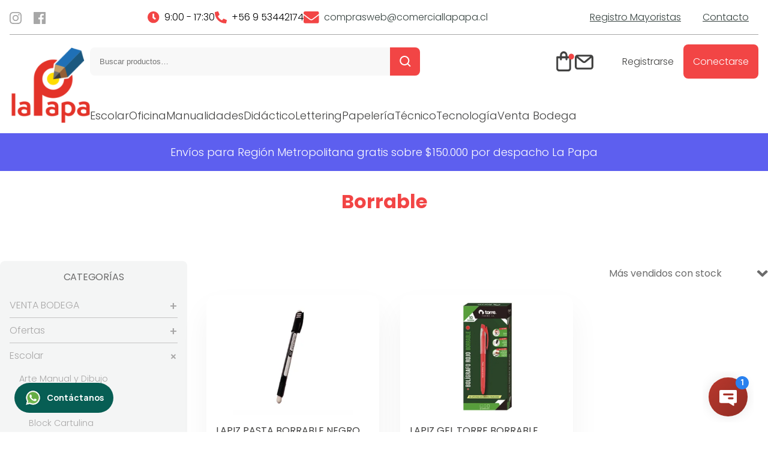

--- FILE ---
content_type: text/html; charset=UTF-8
request_url: https://comerciallapapa.cl/categoria-producto/escolar/lapices-y-accesorios/borrable/
body_size: 25691
content:
<!DOCTYPE html>
<html>

<head>
	<meta charset="utf-8">
	<meta name="viewport" content="width=device-width,initial-scale=1.0,maximum-scale=1.0,user-scalable=0">
	
	<link rel="stylesheet" href="https://comerciallapapa.cl/wp-content/themes/lapapa-v2/style.css?v=2.0">

	<!-- FAVICONS -->
	<link rel="apple-touch-icon" sizes="180x180" href="https://comerciallapapa.cl/wp-content/themes/lapapa-v2/dist/images/favicon/apple-touch-icon.png">
	<link rel="icon" type="image/png" sizes="32x32" href="https://comerciallapapa.cl/wp-content/themes/lapapa-v2/dist/images/favicon/favicon-32x32.png">
	<link rel="icon" type="image/png" sizes="16x16" href="https://comerciallapapa.cl/wp-content/themes/lapapa-v2/dist/images/favicon/favicon-16x16.png">
	<meta name="theme-color" content="#ffffff">

	<link href="https://fonts.googleapis.com/css2?family=Poppins:wght@300;400;500;600;700;800&display=swap" rel="stylesheet">
	<link rel="stylesheet" href="https://stackpath.bootstrapcdn.com/font-awesome/4.7.0/css/font-awesome.min.css">
	<meta name='robots' content='index, follow, max-image-preview:large, max-snippet:-1, max-video-preview:-1' />
<meta name="description" content="Venta de Artículos Escolares">
<script>window._wca = window._wca || [];</script>

	<!-- This site is optimized with the Yoast SEO plugin v26.6 - https://yoast.com/wordpress/plugins/seo/ -->
	<title>Borrable - Comercial La Papa</title>
	<link rel="canonical" href="https://comerciallapapa.cl/categoria-producto/escolar/lapices-y-accesorios/borrable/" />
	<meta property="og:locale" content="es_ES" />
	<meta property="og:type" content="article" />
	<meta property="og:title" content="Borrable - Comercial La Papa" />
	<meta property="og:url" content="https://comerciallapapa.cl/categoria-producto/escolar/lapices-y-accesorios/borrable/" />
	<meta property="og:site_name" content="Comercial La Papa" />
	<meta name="twitter:card" content="summary_large_image" />
	<script type="application/ld+json" class="yoast-schema-graph">{"@context":"https://schema.org","@graph":[{"@type":"CollectionPage","@id":"https://comerciallapapa.cl/categoria-producto/escolar/lapices-y-accesorios/borrable/","url":"https://comerciallapapa.cl/categoria-producto/escolar/lapices-y-accesorios/borrable/","name":"Borrable - Comercial La Papa","isPartOf":{"@id":"https://comerciallapapa.cl/#website"},"primaryImageOfPage":{"@id":"https://comerciallapapa.cl/categoria-producto/escolar/lapices-y-accesorios/borrable/#primaryimage"},"image":{"@id":"https://comerciallapapa.cl/categoria-producto/escolar/lapices-y-accesorios/borrable/#primaryimage"},"thumbnailUrl":"https://i0.wp.com/comerciallapapa.cl/wp-content/uploads/2025/10/96664-1.jpg?fit=1000%2C1000&ssl=1","breadcrumb":{"@id":"https://comerciallapapa.cl/categoria-producto/escolar/lapices-y-accesorios/borrable/#breadcrumb"},"inLanguage":"es"},{"@type":"ImageObject","inLanguage":"es","@id":"https://comerciallapapa.cl/categoria-producto/escolar/lapices-y-accesorios/borrable/#primaryimage","url":"https://i0.wp.com/comerciallapapa.cl/wp-content/uploads/2025/10/96664-1.jpg?fit=1000%2C1000&ssl=1","contentUrl":"https://i0.wp.com/comerciallapapa.cl/wp-content/uploads/2025/10/96664-1.jpg?fit=1000%2C1000&ssl=1","width":1000,"height":1000,"caption":"96664.jpg"},{"@type":"BreadcrumbList","@id":"https://comerciallapapa.cl/categoria-producto/escolar/lapices-y-accesorios/borrable/#breadcrumb","itemListElement":[{"@type":"ListItem","position":1,"name":"Home","item":"https://comerciallapapa.cl/"},{"@type":"ListItem","position":2,"name":"Tienda","item":"https://comerciallapapa.cl/shop/"},{"@type":"ListItem","position":3,"name":"Escolar","item":"https://comerciallapapa.cl/categoria-producto/escolar/"},{"@type":"ListItem","position":4,"name":"Lápices y Accesorios","item":"https://comerciallapapa.cl/categoria-producto/escolar/lapices-y-accesorios/"},{"@type":"ListItem","position":5,"name":"Borrable"}]},{"@type":"WebSite","@id":"https://comerciallapapa.cl/#website","url":"https://comerciallapapa.cl/","name":"Comercial La Papa","description":"Venta de Artículos Escolares","publisher":{"@id":"https://comerciallapapa.cl/#organization"},"alternateName":"articulos escolares","potentialAction":[{"@type":"SearchAction","target":{"@type":"EntryPoint","urlTemplate":"https://comerciallapapa.cl/?s={search_term_string}"},"query-input":{"@type":"PropertyValueSpecification","valueRequired":true,"valueName":"search_term_string"}}],"inLanguage":"es"},{"@type":"Organization","@id":"https://comerciallapapa.cl/#organization","name":"Comercial La Papa","url":"https://comerciallapapa.cl/","logo":{"@type":"ImageObject","inLanguage":"es","@id":"https://comerciallapapa.cl/#/schema/logo/image/","url":"https://i0.wp.com/comerciallapapa.cl/wp-content/uploads/2018/02/logo_lapapa.png?fit=240%2C232&ssl=1","contentUrl":"https://i0.wp.com/comerciallapapa.cl/wp-content/uploads/2018/02/logo_lapapa.png?fit=240%2C232&ssl=1","width":240,"height":232,"caption":"Comercial La Papa"},"image":{"@id":"https://comerciallapapa.cl/#/schema/logo/image/"},"sameAs":["https://www.facebook.com/comerciallapapa/","https://www.instagram.com/lapapaonline/"]}]}</script>
	<!-- / Yoast SEO plugin. -->


<link rel='dns-prefetch' href='//www.googletagmanager.com' />
<link rel='dns-prefetch' href='//stats.wp.com' />
<link rel='preconnect' href='//c0.wp.com' />
<link rel='preconnect' href='//i0.wp.com' />
<link rel="canonical" href="https://comerciallapapa.cl/categoria-producto/escolar/lapices-y-accesorios/borrable/" />
<style id='wp-img-auto-sizes-contain-inline-css' type='text/css'>
img:is([sizes=auto i],[sizes^="auto," i]){contain-intrinsic-size:3000px 1500px}
/*# sourceURL=wp-img-auto-sizes-contain-inline-css */
</style>
<style id='wp-block-library-inline-css' type='text/css'>
:root{--wp-block-synced-color:#7a00df;--wp-block-synced-color--rgb:122,0,223;--wp-bound-block-color:var(--wp-block-synced-color);--wp-editor-canvas-background:#ddd;--wp-admin-theme-color:#007cba;--wp-admin-theme-color--rgb:0,124,186;--wp-admin-theme-color-darker-10:#006ba1;--wp-admin-theme-color-darker-10--rgb:0,107,160.5;--wp-admin-theme-color-darker-20:#005a87;--wp-admin-theme-color-darker-20--rgb:0,90,135;--wp-admin-border-width-focus:2px}@media (min-resolution:192dpi){:root{--wp-admin-border-width-focus:1.5px}}.wp-element-button{cursor:pointer}:root .has-very-light-gray-background-color{background-color:#eee}:root .has-very-dark-gray-background-color{background-color:#313131}:root .has-very-light-gray-color{color:#eee}:root .has-very-dark-gray-color{color:#313131}:root .has-vivid-green-cyan-to-vivid-cyan-blue-gradient-background{background:linear-gradient(135deg,#00d084,#0693e3)}:root .has-purple-crush-gradient-background{background:linear-gradient(135deg,#34e2e4,#4721fb 50%,#ab1dfe)}:root .has-hazy-dawn-gradient-background{background:linear-gradient(135deg,#faaca8,#dad0ec)}:root .has-subdued-olive-gradient-background{background:linear-gradient(135deg,#fafae1,#67a671)}:root .has-atomic-cream-gradient-background{background:linear-gradient(135deg,#fdd79a,#004a59)}:root .has-nightshade-gradient-background{background:linear-gradient(135deg,#330968,#31cdcf)}:root .has-midnight-gradient-background{background:linear-gradient(135deg,#020381,#2874fc)}:root{--wp--preset--font-size--normal:16px;--wp--preset--font-size--huge:42px}.has-regular-font-size{font-size:1em}.has-larger-font-size{font-size:2.625em}.has-normal-font-size{font-size:var(--wp--preset--font-size--normal)}.has-huge-font-size{font-size:var(--wp--preset--font-size--huge)}.has-text-align-center{text-align:center}.has-text-align-left{text-align:left}.has-text-align-right{text-align:right}.has-fit-text{white-space:nowrap!important}#end-resizable-editor-section{display:none}.aligncenter{clear:both}.items-justified-left{justify-content:flex-start}.items-justified-center{justify-content:center}.items-justified-right{justify-content:flex-end}.items-justified-space-between{justify-content:space-between}.screen-reader-text{border:0;clip-path:inset(50%);height:1px;margin:-1px;overflow:hidden;padding:0;position:absolute;width:1px;word-wrap:normal!important}.screen-reader-text:focus{background-color:#ddd;clip-path:none;color:#444;display:block;font-size:1em;height:auto;left:5px;line-height:normal;padding:15px 23px 14px;text-decoration:none;top:5px;width:auto;z-index:100000}html :where(.has-border-color){border-style:solid}html :where([style*=border-top-color]){border-top-style:solid}html :where([style*=border-right-color]){border-right-style:solid}html :where([style*=border-bottom-color]){border-bottom-style:solid}html :where([style*=border-left-color]){border-left-style:solid}html :where([style*=border-width]){border-style:solid}html :where([style*=border-top-width]){border-top-style:solid}html :where([style*=border-right-width]){border-right-style:solid}html :where([style*=border-bottom-width]){border-bottom-style:solid}html :where([style*=border-left-width]){border-left-style:solid}html :where(img[class*=wp-image-]){height:auto;max-width:100%}:where(figure){margin:0 0 1em}html :where(.is-position-sticky){--wp-admin--admin-bar--position-offset:var(--wp-admin--admin-bar--height,0px)}@media screen and (max-width:600px){html :where(.is-position-sticky){--wp-admin--admin-bar--position-offset:0px}}
/*wp_block_styles_on_demand_placeholder:696cc12272a8d*/
/*# sourceURL=wp-block-library-inline-css */
</style>
<style id='classic-theme-styles-inline-css' type='text/css'>
/*! This file is auto-generated */
.wp-block-button__link{color:#fff;background-color:#32373c;border-radius:9999px;box-shadow:none;text-decoration:none;padding:calc(.667em + 2px) calc(1.333em + 2px);font-size:1.125em}.wp-block-file__button{background:#32373c;color:#fff;text-decoration:none}
/*# sourceURL=/wp-includes/css/classic-themes.min.css */
</style>
<style id='woocommerce-inline-inline-css' type='text/css'>
.woocommerce form .form-row .required { visibility: visible; }
/*# sourceURL=woocommerce-inline-inline-css */
</style>
<link rel='stylesheet' id='wpo_min-header-0-css' href='https://comerciallapapa.cl/wp-content/cache/wpo-minify/1767844398/assets/wpo-minify-header-33751fcb.min.css' media='all' />
<link rel='stylesheet' id='woocommerce-layout-css' href='https://c0.wp.com/p/woocommerce/10.3.6/assets/css/woocommerce-layout.css' media='all' />
<style id='woocommerce-layout-inline-css' type='text/css'>

	.infinite-scroll .woocommerce-pagination {
		display: none;
	}
/*# sourceURL=woocommerce-layout-inline-css */
</style>
<link rel='stylesheet' id='woocommerce-smallscreen-css' href='https://c0.wp.com/p/woocommerce/10.3.6/assets/css/woocommerce-smallscreen.css' media='only screen and (max-width: 768px)' />
<link rel='stylesheet' id='woocommerce-general-css' href='https://c0.wp.com/p/woocommerce/10.3.6/assets/css/woocommerce.css' media='all' />
<link rel='stylesheet' id='wpo_min-header-4-css' href='https://comerciallapapa.cl/wp-content/cache/wpo-minify/1767844398/assets/wpo-minify-header-a2af1e62.min.css' media='all' />
<link rel='stylesheet' id='brands-styles-css' href='https://c0.wp.com/p/woocommerce/10.3.6/assets/css/brands.css' media='all' />
<link rel='stylesheet' id='wpo_min-header-6-css' href='https://comerciallapapa.cl/wp-content/cache/wpo-minify/1767844398/assets/wpo-minify-header-603c1a38.min.css' media='all' />
<script type="text/javascript" id="woocommerce-google-analytics-integration-gtag-js-after">
/* <![CDATA[ */
/* Google Analytics for WooCommerce (gtag.js) */
					window.dataLayer = window.dataLayer || [];
					function gtag(){dataLayer.push(arguments);}
					// Set up default consent state.
					for ( const mode of [{"analytics_storage":"denied","ad_storage":"denied","ad_user_data":"denied","ad_personalization":"denied","region":["AT","BE","BG","HR","CY","CZ","DK","EE","FI","FR","DE","GR","HU","IS","IE","IT","LV","LI","LT","LU","MT","NL","NO","PL","PT","RO","SK","SI","ES","SE","GB","CH"]}] || [] ) {
						gtag( "consent", "default", { "wait_for_update": 500, ...mode } );
					}
					gtag("js", new Date());
					gtag("set", "developer_id.dOGY3NW", true);
					gtag("config", "G-MNFPCSVFSN", {"track_404":true,"allow_google_signals":true,"logged_in":false,"linker":{"domains":[],"allow_incoming":false},"custom_map":{"dimension1":"logged_in"}});
//# sourceURL=woocommerce-google-analytics-integration-gtag-js-after
/* ]]> */
</script>
<script type="text/javascript" src="https://c0.wp.com/c/6.9/wp-includes/js/jquery/jquery.min.js" id="jquery-core-js"></script>
<script type="text/javascript" src="https://c0.wp.com/c/6.9/wp-includes/js/jquery/jquery-migrate.min.js" id="jquery-migrate-js"></script>
<script type="text/javascript" id="wpo_min-header-2-js-extra">
/* <![CDATA[ */
var wholesaler = {"ajaxurl":"https://comerciallapapa.cl/wp-admin/admin-ajax.php"};
//# sourceURL=wpo_min-header-2-js-extra
/* ]]> */
</script>
<script type="text/javascript" src="https://comerciallapapa.cl/wp-content/cache/wpo-minify/1767844398/assets/wpo-minify-header-e33a0bcf.min.js" id="wpo_min-header-2-js"></script>
<script type="text/javascript" id="wpo_min-header-4-js-extra">
/* <![CDATA[ */
var as_woo_pricing = {"ajax_url":"https://comerciallapapa.cl/wp-admin/admin-ajax.php"};
var tt4b_script_vars = {"pixel_code":"CQG1OO3C77U8KFSP6VB0","currency":"CLP","country":"CL","advanced_matching":"1"};
//# sourceURL=wpo_min-header-4-js-extra
/* ]]> */
</script>
<script type="text/javascript" src="https://comerciallapapa.cl/wp-content/cache/wpo-minify/1767844398/assets/wpo-minify-header-63bb1dc8.min.js" id="wpo_min-header-4-js"></script>
<script type="text/javascript" src="https://c0.wp.com/p/woocommerce/10.3.6/assets/js/jquery-blockui/jquery.blockUI.min.js" id="wc-jquery-blockui-js" defer="defer" data-wp-strategy="defer"></script>
<script type="text/javascript" id="wc-add-to-cart-js-extra">
/* <![CDATA[ */
var wc_add_to_cart_params = {"ajax_url":"/wp-admin/admin-ajax.php","wc_ajax_url":"/?wc-ajax=%%endpoint%%","i18n_view_cart":"Ver carrito","cart_url":"https://comerciallapapa.cl/cart/","is_cart":"","cart_redirect_after_add":"no"};
//# sourceURL=wc-add-to-cart-js-extra
/* ]]> */
</script>
<script type="text/javascript" src="https://c0.wp.com/p/woocommerce/10.3.6/assets/js/frontend/add-to-cart.min.js" id="wc-add-to-cart-js" defer="defer" data-wp-strategy="defer"></script>
<script type="text/javascript" src="https://c0.wp.com/p/woocommerce/10.3.6/assets/js/js-cookie/js.cookie.min.js" id="wc-js-cookie-js" defer="defer" data-wp-strategy="defer"></script>
<script type="text/javascript" id="woocommerce-js-extra">
/* <![CDATA[ */
var woocommerce_params = {"ajax_url":"/wp-admin/admin-ajax.php","wc_ajax_url":"/?wc-ajax=%%endpoint%%","i18n_password_show":"Mostrar contrase\u00f1a","i18n_password_hide":"Ocultar contrase\u00f1a"};
//# sourceURL=woocommerce-js-extra
/* ]]> */
</script>
<script type="text/javascript" src="https://c0.wp.com/p/woocommerce/10.3.6/assets/js/frontend/woocommerce.min.js" id="woocommerce-js" defer="defer" data-wp-strategy="defer"></script>
<script type="text/javascript" src="https://comerciallapapa.cl/wp-content/cache/wpo-minify/1767844398/assets/wpo-minify-header-9deb0f1e.min.js" id="wpo_min-header-9-js"></script>
<script type="text/javascript" src="https://stats.wp.com/s-202603.js" id="woocommerce-analytics-js" defer="defer" data-wp-strategy="defer"></script>
<script type="text/javascript" id="wpo_min-header-11-js-extra">
/* <![CDATA[ */
var icf7s_option = [""];
//# sourceURL=wpo_min-header-11-js-extra
/* ]]> */
</script>
<script type="text/javascript" src="https://comerciallapapa.cl/wp-content/cache/wpo-minify/1767844398/assets/wpo-minify-header-c3150aab.min.js" id="wpo_min-header-11-js"></script>
<link rel="https://api.w.org/" href="https://comerciallapapa.cl/wp-json/" /><link rel="alternate" title="JSON" type="application/json" href="https://comerciallapapa.cl/wp-json/wp/v2/product_cat/1894" /><!-- Starting: Conversion Tracking for WooCommerce (https://wordpress.org/plugins/woocommerce-conversion-tracking/) -->
        <script>
            !function(f,b,e,v,n,t,s){if(f.fbq)return;n=f.fbq=function(){n.callMethod?
            n.callMethod.apply(n,arguments):n.queue.push(arguments)};if(!f._fbq)f._fbq=n;
            n.push=n;n.loaded=!0;n.version='2.0';n.queue=[];t=b.createElement(e);t.async=!0;
            t.src=v;s=b.getElementsByTagName(e)[0];s.parentNode.insertBefore(t,s)}(window,
            document,'script','https://connect.facebook.net/en_US/fbevents.js');

            fbq('init', '2734130263513727', {});fbq('track', 'PageView', {});        </script>
                <script>
            (function (window, document) {
                if (window.wcfbq) return;
                window.wcfbq = (function () {
                    if (arguments.length > 0) {
                        var pixelId, trackType, contentObj;

                        if (typeof arguments[0] == 'string') pixelId = arguments[0];
                        if (typeof arguments[1] == 'string') trackType = arguments[1];
                        if (typeof arguments[2] == 'object') contentObj = arguments[2];

                        var params = [];
                        if (typeof pixelId === 'string' && pixelId.replace(/\s+/gi, '') != '' &&
                        typeof trackType === 'string' && trackType.replace(/\s+/gi, '')) {
                            params.push('id=' + encodeURIComponent(pixelId));
                            switch (trackType) {
                                case 'PageView':
                                case 'ViewContent':
                                case 'Search':
                                case 'AddToCart':
                                case 'InitiateCheckout':
                                case 'AddPaymentInfo':
                                case 'Lead':
                                case 'CompleteRegistration':
                                case 'Purchase':
                                case 'AddToWishlist':
                                    params.push('ev=' + encodeURIComponent(trackType));
                                    break;
                                default:
                                    return;
                            }

                            params.push('dl=' + encodeURIComponent(document.location.href));
                            if (document.referrer) params.push('rl=' + encodeURIComponent(document.referrer));
                            params.push('if=false');
                            params.push('ts=' + new Date().getTime());

                            if (typeof contentObj == 'object') {
                                for (var u in contentObj) {
                                    if (typeof contentObj[u] == 'object' && contentObj[u] instanceof Array) {
                                        if (contentObj[u].length > 0) {
                                            for (var y = 0; y < contentObj[u].length; y++) { contentObj[u][y] = (contentObj[u][y] + '').replace(/^\s+|\s+$/gi, '').replace(/\s+/gi, ' ').replace(/,/gi, '§'); }
                                            params.push('cd[' + u + ']=' + encodeURIComponent(contentObj[u].join(',').replace(/^/gi, '[\'').replace(/$/gi, '\']').replace(/,/gi, '\',\'').replace(/§/gi, '\,')));
                                        }
                                    }
                                    else if (typeof contentObj[u] == 'string')
                                        params.push('cd[' + u + ']=' + encodeURIComponent(contentObj[u]));
                                }
                            }

                            params.push('v=' + encodeURIComponent('2.7.19'));

                            var imgId = new Date().getTime();
                            var img = document.createElement('img');
                            img.id = 'fb_' + imgId, img.src = 'https://www.facebook.com/tr/?' + params.join('&'), img.width = 1, img.height = 1, img.style = 'display:none;';
                            document.body.appendChild(img);
                            window.setTimeout(function () { var t = document.getElementById('fb_' + imgId); t.parentElement.removeChild(t); }, 1000);
                        }
                    }
                });
            })(window, document);
        </script>
                <script type="text/javascript">
            jQuery(function($) {
                $(document).on('added_to_cart', function (event, fragments, dhash, button) {
                    var currencySymbol = $($(button.get()[0]).closest('.product')
                        .find('.woocommerce-Price-currencySymbol').get()[0]).text();

                    var price = $(button.get()[0]).closest('.product').find('.amount').text();
                    var originalPrice = price.split(currencySymbol).slice(-1).pop();

                    wcfbq('2734130263513727', 'AddToCart', {
                        content_ids: [ $(button).data('product_id') ],
                        content_type: 'product',
                        value: originalPrice,
                        currency: 'CLP'
                    });
                });
            });
        </script>
        <!-- End: Conversion Tracking for WooCommerce Codes -->
	<style>img#wpstats{display:none}</style>
		<!-- Google site verification - Google for WooCommerce -->
<meta name="google-site-verification" content="Cq8biMn6TRQ0GzLq5j3orc2aGLyuz5nP2yOTQZqxR-s" />
	<noscript><style>.woocommerce-product-gallery{ opacity: 1 !important; }</style></noscript>
	
<!-- Meta Pixel Code -->
<script type='text/javascript'>
!function(f,b,e,v,n,t,s){if(f.fbq)return;n=f.fbq=function(){n.callMethod?
n.callMethod.apply(n,arguments):n.queue.push(arguments)};if(!f._fbq)f._fbq=n;
n.push=n;n.loaded=!0;n.version='2.0';n.queue=[];t=b.createElement(e);t.async=!0;
t.src=v;s=b.getElementsByTagName(e)[0];s.parentNode.insertBefore(t,s)}(window,
document,'script','https://connect.facebook.net/en_US/fbevents.js?v=next');
</script>
<!-- End Meta Pixel Code -->

      <script type='text/javascript'>
        var url = window.location.origin + '?ob=open-bridge';
        fbq('set', 'openbridge', '2734130263513727', url);
      </script>
    <script type='text/javascript'>fbq('init', '2734130263513727', {}, {
    "agent": "wordpress-6.9-3.0.16"
})</script><script type='text/javascript'>
    fbq('track', 'PageView', []);
  </script>
<!-- Meta Pixel Code -->
<noscript>
<img height="1" width="1" style="display:none" alt="fbpx"
src="https://www.facebook.com/tr?id=2734130263513727&ev=PageView&noscript=1" />
</noscript>
<!-- End Meta Pixel Code -->
</head>



<body class="archive tax-product_cat term-borrable term-1894 wp-theme-lapapa-v2 theme-lapapa-v2 woocommerce woocommerce-page woocommerce-no-js">

	<header>
		
<section class="header-top container">
  <div class="wrapper">
    <div class="rrss">
              <a href="https://www.instagram.com/lapapaonline/" target="_blank">
          <img class="icon-rrss" src="https://comerciallapapa.cl/wp-content/themes/lapapa-v2/assets/images/icons/instagram.svg" alt="Instagram">
        </a>
      
              <a href="https://www.facebook.com/comerciallapapa/" target="_blank">
          <img class="icon-rrss" src="https://comerciallapapa.cl/wp-content/themes/lapapa-v2/assets/images/icons/facebook.svg" alt="Facebook">
        </a>
      
      
          </div>

    <div class="info-contact">
      <p>
        <img src="https://comerciallapapa.cl/wp-content/themes/lapapa-v2/assets/images/icons/hour.svg" alt="Hour">
        9:00 - 17:30      </p>

      <p>
        <img src="https://comerciallapapa.cl/wp-content/themes/lapapa-v2/assets/images/icons/phone.svg" alt="Phone">
        +56 9 53442174      </p>

      <p>
        <img src="https://comerciallapapa.cl/wp-content/themes/lapapa-v2/assets/images/icons/contact.svg" alt="Contacto">
        <a href="/cdn-cgi/l/email-protection#f0939f9d80829183879592b0939f9d95829399919c9c9180918091de939c"><span class="__cf_email__" data-cfemail="cdaea2a0bdbfacbebaa8af8daea2a0a8bfaea4aca1a1acbdacbdace3aea1">[email&#160;protected]</span></a>
      </p>
    </div>

    <div class="top-links">
      <a href="https://comerciallapapa.cl/registro-mayoristas">Registro Mayoristas</a>
      <a href="https://comerciallapapa.cl/contacto">Contacto</a>
    </div>
  </div>
</section>
		
<section class="header-main">
  <div class="container">
    <div class="col logo">
      <a href="https://comerciallapapa.cl">
        <img class="logo" src="https://comerciallapapa.cl/wp-content/themes/lapapa-v2/assets/images/logo-lapapa.png" alt="La Papa">
      </a>
    </div>
    <div class="col contents">
      <div class="row top">
        <div class="search-products">
          <form role="search" method="get" class="woocommerce-product-search" action="https://comerciallapapa.cl/">
	<label class="screen-reader-text" for="woocommerce-product-search-field-0">Buscar por:</label>
	<input type="search" id="woocommerce-product-search-field-0" class="search-field" placeholder="Buscar productos&hellip;" value="" name="s" />
	<button type="submit" value="Buscar" class="">Buscar</button>
	<input type="hidden" name="post_type" value="product" />
</form>
        </div>
        <div class="buttons">
          <div class="cart-elements">
            <a href="https://comerciallapapa.cl/cart" class="cart">
              <img src="https://comerciallapapa.cl/wp-content/themes/lapapa-v2/assets/images/icons/cart-full.svg" alt="Cart">
              <div class="quantity">
                <a class="cart-customlocation" href="https://comerciallapapa.cl/cart/" title="View your shopping cart">0 items - <span class="woocommerce-Price-amount amount"><bdi><span class="woocommerce-Price-currencySymbol">$</span>0</bdi></span></a>
              </div>
            </a>
          </div>
          <a href="https://comerciallapapa.cl/contacto">
            <img src="https://comerciallapapa.cl/wp-content/themes/lapapa-v2/assets/images/icons/contact-black.svg" alt="Contact">
          </a>
          <div class="login-block">
                          <a href="https://comerciallapapa.cl/mi-cuenta" class="signup">Registrarse</a>
              <a href="https://comerciallapapa.cl/mi-cuenta" class="login">Conectarse</a>
                      </div>
        </div>
      </div>
      <div class="row">
        <nav>
          <ul id="menu-menu-principal" class="menu"><li id="menu-item-1781748" class="menu-item menu-item-type-taxonomy menu-item-object-product_cat current-product_cat-ancestor menu-item-has-children menu-item-1781748"><a href="https://comerciallapapa.cl/categoria-producto/escolar/">Escolar</a>
<ul class="sub-menu">
	<li id="menu-item-1781749" class="menu-item menu-item-type-taxonomy menu-item-object-product_cat menu-item-1781749"><a href="https://comerciallapapa.cl/categoria-producto/escolar/arte-manual-y-dibujo/">Arte Manual y Dibujo</a></li>
	<li id="menu-item-1781750" class="menu-item menu-item-type-taxonomy menu-item-object-product_cat menu-item-1781750"><a href="https://comerciallapapa.cl/categoria-producto/escolar/bolsos-y-estuches/">Bolsos y Estuches</a></li>
	<li id="menu-item-1781751" class="menu-item menu-item-type-taxonomy menu-item-object-product_cat menu-item-1781751"><a href="https://comerciallapapa.cl/categoria-producto/escolar/crea-en-casa/">Crea en Casa</a></li>
	<li id="menu-item-1781752" class="menu-item menu-item-type-taxonomy menu-item-object-product_cat menu-item-1781752"><a href="https://comerciallapapa.cl/categoria-producto/escolar/cuadernos-y-apuntes/">Cuadernos y Apuntes</a></li>
	<li id="menu-item-1781753" class="menu-item menu-item-type-taxonomy menu-item-object-product_cat menu-item-1781753"><a href="https://comerciallapapa.cl/categoria-producto/tecnico/herramientas-de-medicion-tecnico/">Herramientas de Medición</a></li>
	<li id="menu-item-1781755" class="menu-item menu-item-type-taxonomy menu-item-object-product_cat current-product_cat-ancestor menu-item-1781755"><a href="https://comerciallapapa.cl/categoria-producto/escolar/lapices-y-accesorios/">Lápices y Accesorios</a></li>
	<li id="menu-item-1781756" class="menu-item menu-item-type-taxonomy menu-item-object-product_cat menu-item-1781756"><a href="https://comerciallapapa.cl/categoria-producto/escolar/libros-y-textos/">Libros y Textos</a></li>
	<li id="menu-item-1781781" class="menu-item menu-item-type-taxonomy menu-item-object-product_cat menu-item-1781781"><a href="https://comerciallapapa.cl/categoria-producto/escolar/arte-manual-y-dibujo/pegamentos/">Pegamentos</a></li>
	<li id="menu-item-1781757" class="menu-item menu-item-type-taxonomy menu-item-object-product_cat menu-item-1781757"><a href="https://comerciallapapa.cl/categoria-producto/escolar/quimica/">Química</a></li>
</ul>
</li>
<li id="menu-item-1781758" class="menu-item menu-item-type-taxonomy menu-item-object-product_cat menu-item-has-children menu-item-1781758"><a href="https://comerciallapapa.cl/categoria-producto/oficina/">Oficina</a>
<ul class="sub-menu">
	<li id="menu-item-1781759" class="menu-item menu-item-type-taxonomy menu-item-object-product_cat menu-item-1781759"><a href="https://comerciallapapa.cl/categoria-producto/oficina/agendas-y-libretas/">Agendas y Libretas</a></li>
	<li id="menu-item-1781764" class="menu-item menu-item-type-taxonomy menu-item-object-product_cat menu-item-1781764"><a href="https://comerciallapapa.cl/categoria-producto/oficina/carpetas-y-archivos/">Carpetas y Archivos</a></li>
	<li id="menu-item-1781765" class="menu-item menu-item-type-taxonomy menu-item-object-product_cat menu-item-1781765"><a href="https://comerciallapapa.cl/categoria-producto/oficina/embalaje-y-etiquetado/">Embalaje y Etiquetado</a></li>
	<li id="menu-item-1781766" class="menu-item menu-item-type-taxonomy menu-item-object-product_cat menu-item-1781766"><a href="https://comerciallapapa.cl/categoria-producto/oficina/insumos-y-accesorios/">Insumos y Accesorios</a></li>
	<li id="menu-item-1781768" class="menu-item menu-item-type-taxonomy menu-item-object-product_cat menu-item-1781768"><a href="https://comerciallapapa.cl/categoria-producto/oficina/lapices/">Lápices</a></li>
	<li id="menu-item-1781770" class="menu-item menu-item-type-taxonomy menu-item-object-product_cat menu-item-1781770"><a href="https://comerciallapapa.cl/categoria-producto/oficina/marcadores-y-destacadores/">Marcadores y Destacadores</a></li>
	<li id="menu-item-1781771" class="menu-item menu-item-type-taxonomy menu-item-object-product_cat menu-item-1781771"><a href="https://comerciallapapa.cl/categoria-producto/oficina/pizarras-y-borradores/">Pizarras y Borradores</a></li>
	<li id="menu-item-1781772" class="menu-item menu-item-type-taxonomy menu-item-object-product_cat menu-item-1781772"><a href="https://comerciallapapa.cl/categoria-producto/oficina/repuestos-y-recargas/">Repuestos y Recargas</a></li>
	<li id="menu-item-1781773" class="menu-item menu-item-type-taxonomy menu-item-object-product_cat menu-item-1781773"><a href="https://comerciallapapa.cl/categoria-producto/oficina/talonarios-y-libros-contables/">Talonarios y Libros Contables</a></li>
</ul>
</li>
<li id="menu-item-1781774" class="menu-item menu-item-type-taxonomy menu-item-object-product_cat menu-item-has-children menu-item-1781774"><a href="https://comerciallapapa.cl/categoria-producto/manualidades/">Manualidades</a>
<ul class="sub-menu">
	<li id="menu-item-1781775" class="menu-item menu-item-type-taxonomy menu-item-object-product_cat menu-item-1781775"><a href="https://comerciallapapa.cl/categoria-producto/manualidades/bordado/">Bordado</a></li>
	<li id="menu-item-1781776" class="menu-item menu-item-type-taxonomy menu-item-object-product_cat menu-item-1781776"><a href="https://comerciallapapa.cl/categoria-producto/manualidades/figuras-y-creativo/">Figuras y Creativo</a></li>
	<li id="menu-item-1781777" class="menu-item menu-item-type-taxonomy menu-item-object-product_cat menu-item-1781777"><a href="https://comerciallapapa.cl/categoria-producto/manualidades/herramientas/">Herramientas</a></li>
	<li id="menu-item-1781778" class="menu-item menu-item-type-taxonomy menu-item-object-product_cat menu-item-1781778"><a href="https://comerciallapapa.cl/categoria-producto/manualidades/maqueteria-y-muestrarios/">Maqueteria y Muestrarios</a></li>
	<li id="menu-item-1781779" class="menu-item menu-item-type-taxonomy menu-item-object-product_cat menu-item-1781779"><a href="https://comerciallapapa.cl/categoria-producto/manualidades/masas-y-slime/">Masas y Slime</a></li>
	<li id="menu-item-1781780" class="menu-item menu-item-type-taxonomy menu-item-object-product_cat menu-item-1781780"><a href="https://comerciallapapa.cl/categoria-producto/manualidades/pegamentos-manualidades/">Pegamentos</a></li>
	<li id="menu-item-1781783" class="menu-item menu-item-type-taxonomy menu-item-object-product_cat menu-item-1781783"><a href="https://comerciallapapa.cl/categoria-producto/manualidades/pintura-y-decorativos/">Pintura y Decorativos</a></li>
</ul>
</li>
<li id="menu-item-1781784" class="menu-item menu-item-type-taxonomy menu-item-object-product_cat menu-item-has-children menu-item-1781784"><a href="https://comerciallapapa.cl/categoria-producto/didactico/">Didáctico</a>
<ul class="sub-menu">
	<li id="menu-item-1781785" class="menu-item menu-item-type-taxonomy menu-item-object-product_cat menu-item-1781785"><a href="https://comerciallapapa.cl/categoria-producto/didactico/educativos/">Educativos</a></li>
	<li id="menu-item-1781786" class="menu-item menu-item-type-taxonomy menu-item-object-product_cat menu-item-1781786"><a href="https://comerciallapapa.cl/categoria-producto/didactico/juegos-y-puzzles/">Juegos y Puzzles</a></li>
	<li id="menu-item-1781787" class="menu-item menu-item-type-taxonomy menu-item-object-product_cat menu-item-1781787"><a href="https://comerciallapapa.cl/categoria-producto/didactico/libros-y-cuentos/">Libros y Cuentos</a></li>
</ul>
</li>
<li id="menu-item-1781788" class="menu-item menu-item-type-taxonomy menu-item-object-product_cat menu-item-has-children menu-item-1781788"><a href="https://comerciallapapa.cl/categoria-producto/lettering-y-diseno/">Lettering</a>
<ul class="sub-menu">
	<li id="menu-item-1781789" class="menu-item menu-item-type-taxonomy menu-item-object-product_cat menu-item-1781789"><a href="https://comerciallapapa.cl/categoria-producto/lettering-y-diseno/destacadores-y-exhibidores/">Destacadores y Exhibidores</a></li>
	<li id="menu-item-1781790" class="menu-item menu-item-type-taxonomy menu-item-object-product_cat menu-item-1781790"><a href="https://comerciallapapa.cl/categoria-producto/lettering-y-diseno/marcadores-y-plumones/">Marcadores y Plumones</a></li>
	<li id="menu-item-1781791" class="menu-item menu-item-type-taxonomy menu-item-object-product_cat menu-item-1781791"><a href="https://comerciallapapa.cl/categoria-producto/lettering-y-diseno/pinta-y-crea/">Pinta y Crea</a></li>
	<li id="menu-item-1781792" class="menu-item menu-item-type-taxonomy menu-item-object-product_cat menu-item-1781792"><a href="https://comerciallapapa.cl/categoria-producto/lettering-y-diseno/rotulador/rotulador-rotulador/">Rotulador</a></li>
	<li id="menu-item-1781793" class="menu-item menu-item-type-taxonomy menu-item-object-product_cat menu-item-1781793"><a href="https://comerciallapapa.cl/categoria-producto/lettering-y-diseno/rotulador/">Rotulador</a></li>
</ul>
</li>
<li id="menu-item-1781795" class="menu-item menu-item-type-taxonomy menu-item-object-product_cat menu-item-has-children menu-item-1781795"><a href="https://comerciallapapa.cl/categoria-producto/papeleria/">Papelería</a>
<ul class="sub-menu">
	<li id="menu-item-1781796" class="menu-item menu-item-type-taxonomy menu-item-object-product_cat menu-item-1781796"><a href="https://comerciallapapa.cl/categoria-producto/papeleria/cartones/">Cartones</a></li>
	<li id="menu-item-1781797" class="menu-item menu-item-type-taxonomy menu-item-object-product_cat menu-item-1781797"><a href="https://comerciallapapa.cl/categoria-producto/papeleria/papeleria-cartulinas/">Cartulinas</a></li>
	<li id="menu-item-1781798" class="menu-item menu-item-type-taxonomy menu-item-object-product_cat menu-item-1781798"><a href="https://comerciallapapa.cl/categoria-producto/papeleria/goma-eva-y-panolenci/">Goma Eva y Pañolenci</a></li>
	<li id="menu-item-1781799" class="menu-item menu-item-type-taxonomy menu-item-object-product_cat menu-item-1781799"><a href="https://comerciallapapa.cl/categoria-producto/papeleria/papeles/">Papeles</a></li>
</ul>
</li>
<li id="menu-item-1781800" class="menu-item menu-item-type-taxonomy menu-item-object-product_cat menu-item-has-children menu-item-1781800"><a href="https://comerciallapapa.cl/categoria-producto/tecnico/">Técnico</a>
<ul class="sub-menu">
	<li id="menu-item-1781801" class="menu-item menu-item-type-taxonomy menu-item-object-product_cat menu-item-1781801"><a href="https://comerciallapapa.cl/categoria-producto/tecnico/bocetos-y-dibujos/">Bocetos y Dibujos</a></li>
	<li id="menu-item-1781802" class="menu-item menu-item-type-taxonomy menu-item-object-product_cat menu-item-1781802"><a href="https://comerciallapapa.cl/categoria-producto/tecnico/herramientas-de-medicion-tecnico/">Herramientas de Medición</a></li>
	<li id="menu-item-1781803" class="menu-item menu-item-type-taxonomy menu-item-object-product_cat menu-item-1781803"><a href="https://comerciallapapa.cl/categoria-producto/escolar/herramientas-de-medicion/">Herramientas de Medición</a></li>
	<li id="menu-item-1781767" class="menu-item menu-item-type-taxonomy menu-item-object-product_cat menu-item-1781767"><a href="https://comerciallapapa.cl/categoria-producto/tecnico/lapices-tecnico/">Lápices</a></li>
	<li id="menu-item-1781782" class="menu-item menu-item-type-taxonomy menu-item-object-product_cat menu-item-1781782"><a href="https://comerciallapapa.cl/categoria-producto/tecnico/pintura-y-decorativos-tecnico/">Pintura y Decorativos</a></li>
</ul>
</li>
<li id="menu-item-1781806" class="menu-item menu-item-type-taxonomy menu-item-object-product_cat menu-item-has-children menu-item-1781806"><a href="https://comerciallapapa.cl/categoria-producto/tecnologia/">Tecnología</a>
<ul class="sub-menu">
	<li id="menu-item-1781807" class="menu-item menu-item-type-taxonomy menu-item-object-product_cat menu-item-1781807"><a href="https://comerciallapapa.cl/categoria-producto/tecnologia/accesorios-entretenimiento-y-juegos/">Accesorios, Entretenimiento y Juegos</a></li>
	<li id="menu-item-1781808" class="menu-item menu-item-type-taxonomy menu-item-object-product_cat menu-item-1781808"><a href="https://comerciallapapa.cl/categoria-producto/tecnologia/pilas-y-baterias/">Pilas y Baterías</a></li>
	<li id="menu-item-1781809" class="menu-item menu-item-type-taxonomy menu-item-object-product_cat menu-item-1781809"><a href="https://comerciallapapa.cl/categoria-producto/regalos/celebraciones/">Celebraciones</a></li>
</ul>
</li>
<li id="menu-item-1781810" class="menu-item menu-item-type-taxonomy menu-item-object-product_cat menu-item-1781810"><a href="https://comerciallapapa.cl/categoria-producto/venta-bodega/">Venta Bodega</a></li>
</ul>        </nav>
      </div>
    </div>
  </div>
</section>
		<section class="mobile-header">
  <div class="container">
    <div class="main-row">
      <button class="menu mobile-menu"></button>

      <nav class="menu">
        <ul id="menu-menu-movil" class="menu"><li id="menu-item-1766607" class="menu-item menu-item-type-taxonomy menu-item-object-product_cat current-product_cat-ancestor menu-item-1766607"><a href="https://comerciallapapa.cl/categoria-producto/escolar/">Escolar</a></li>
<li id="menu-item-1766608" class="menu-item menu-item-type-taxonomy menu-item-object-product_cat menu-item-1766608"><a href="https://comerciallapapa.cl/categoria-producto/oficina/">Oficina</a></li>
<li id="menu-item-1766609" class="menu-item menu-item-type-taxonomy menu-item-object-product_cat menu-item-1766609"><a href="https://comerciallapapa.cl/categoria-producto/manualidades/">Manualidades</a></li>
<li id="menu-item-1766610" class="menu-item menu-item-type-taxonomy menu-item-object-product_cat menu-item-1766610"><a href="https://comerciallapapa.cl/categoria-producto/didactico/">Didáctico</a></li>
<li id="menu-item-1766611" class="menu-item menu-item-type-taxonomy menu-item-object-product_cat menu-item-1766611"><a href="https://comerciallapapa.cl/categoria-producto/lettering-y-diseno/">Lettering y Diseño</a></li>
<li id="menu-item-1766612" class="menu-item menu-item-type-taxonomy menu-item-object-product_cat menu-item-1766612"><a href="https://comerciallapapa.cl/categoria-producto/papeleria/">Papelería</a></li>
<li id="menu-item-1766613" class="menu-item menu-item-type-taxonomy menu-item-object-product_cat menu-item-1766613"><a href="https://comerciallapapa.cl/categoria-producto/tecnico/">Técnico</a></li>
<li id="menu-item-1766614" class="menu-item menu-item-type-taxonomy menu-item-object-product_cat menu-item-1766614"><a href="https://comerciallapapa.cl/categoria-producto/tecnologia/">Tecnología</a></li>
<li id="menu-item-1766615" class="menu-item menu-item-type-taxonomy menu-item-object-product_cat menu-item-1766615"><a href="https://comerciallapapa.cl/categoria-producto/regalos/">Regalos</a></li>
<li id="menu-item-1774970" class="menu-item menu-item-type-taxonomy menu-item-object-product_cat menu-item-1774970"><a href="https://comerciallapapa.cl/categoria-producto/venta-bodega/">Venta de Bodega</a></li>
</ul>      </nav>

      <a class="home" href="https://comerciallapapa.cl">
        <img class="logo" src="https://comerciallapapa.cl/wp-content/themes/lapapa-v2/assets/images/logo-lapapa.png" alt="La Papa">
      </a>

      <div class="links">
        <a href="https://comerciallapapa.cl/cart" class="cart">
          <img src="https://comerciallapapa.cl/wp-content/themes/lapapa-v2/assets/images/icons/cart-full.svg" alt="Cart">
        </a>
        <a href="https://comerciallapapa.cl/contacto">
          <img src="https://comerciallapapa.cl/wp-content/themes/lapapa-v2/assets/images/icon-profile.svg" alt="Contact">
        </a>
      </div>
    </div>
    <div class="search-row">
      <form role="search" method="get" class="woocommerce-product-search" action="https://comerciallapapa.cl/">
	<label class="screen-reader-text" for="woocommerce-product-search-field-0">Buscar por:</label>
	<input type="search" id="woocommerce-product-search-field-0" class="search-field" placeholder="Buscar productos&hellip;" value="" name="s" />
	<button type="submit" value="Buscar" class="">Buscar</button>
	<input type="hidden" name="post_type" value="product" />
</form>
    </div>
  </div>
</section>
	</header>

	<section class="top-cta">
  <div class="container">
    <p>Envíos para Región Metropolitana gratis sobre $150.000 por despacho La Papa</p>
  </div>
</section>
<div id="primary" class="content-area"><main id="main" class="site-main" role="main"><div class="container"><nav class="woocommerce-breadcrumb" itemprop="breadcrumb"><a href="https://comerciallapapa.cl">INICIO</a> / <a href="https://comerciallapapa.cl/categoria-producto/escolar/">Escolar</a> / <a href="https://comerciallapapa.cl/categoria-producto/escolar/lapices-y-accesorios/">Lápices y Accesorios</a> / Borrable</nav></div>
<section class="woocommerce-products-header">
			<h1 class="woocommerce-products-header__title page-title">Borrable</h1>
	
<!-- 						<h1>Borrable</h1>
			<p></p>
			 -->

	</section>


<div class="container row-archive">
		<div id="sidebar" role="complementary">
		<ul>
			<div id="block-14" class="widget widget_block">
<div class="wp-block-group"><div class="wp-block-group__inner-container is-layout-constrained wp-block-group-is-layout-constrained">
<h3 class="wp-block-heading">Categorías</h3>


<div data-block-name="woocommerce/product-categories" data-has-count="false" class="wp-block-woocommerce-product-categories wc-block-product-categories is-list " style=""><ul class="wc-block-product-categories-list wc-block-product-categories-list--depth-0">				<li class="wc-block-product-categories-list-item">					<a style="" href="https://comerciallapapa.cl/categoria-producto/venta-bodega/"><span class="wc-block-product-categories-list-item__name">VENTA BODEGA</span></a><ul class="wc-block-product-categories-list wc-block-product-categories-list--depth-1">				<li class="wc-block-product-categories-list-item">					<a style="" href="https://comerciallapapa.cl/categoria-producto/venta-bodega/liquidacion-venta-bodega/"><span class="wc-block-product-categories-list-item__name">Liquidación</span></a>				</li>			</ul>				</li>							<li class="wc-block-product-categories-list-item">					<a style="" href="https://comerciallapapa.cl/categoria-producto/oferta-articulos-escolares/"><span class="wc-block-product-categories-list-item__name">Ofertas</span></a>				</li>							<li class="wc-block-product-categories-list-item">					<a style="" href="https://comerciallapapa.cl/categoria-producto/escolar/"><span class="wc-block-product-categories-list-item__name">Escolar</span></a><ul class="wc-block-product-categories-list wc-block-product-categories-list--depth-1">				<li class="wc-block-product-categories-list-item">					<a style="" href="https://comerciallapapa.cl/categoria-producto/escolar/arte-manual-y-dibujo/"><span class="wc-block-product-categories-list-item__name">Arte Manual y Dibujo</span></a><ul class="wc-block-product-categories-list wc-block-product-categories-list--depth-2">				<li class="wc-block-product-categories-list-item">					<a style="" href="https://comerciallapapa.cl/categoria-producto/escolar/arte-manual-y-dibujo/acuarela/"><span class="wc-block-product-categories-list-item__name">Acuarela</span></a>				</li>							<li class="wc-block-product-categories-list-item">					<a style="" href="https://comerciallapapa.cl/categoria-producto/escolar/arte-manual-y-dibujo/block-cartulina/"><span class="wc-block-product-categories-list-item__name">Block Cartulina</span></a>				</li>							<li class="wc-block-product-categories-list-item">					<a style="" href="https://comerciallapapa.cl/categoria-producto/escolar/arte-manual-y-dibujo/block-dibujo/"><span class="wc-block-product-categories-list-item__name">Block Dibujo</span></a>				</li>							<li class="wc-block-product-categories-list-item">					<a style="" href="https://comerciallapapa.cl/categoria-producto/escolar/arte-manual-y-dibujo/block-goma-eva/"><span class="wc-block-product-categories-list-item__name">Block Goma Eva</span></a>				</li>							<li class="wc-block-product-categories-list-item">					<a style="" href="https://comerciallapapa.cl/categoria-producto/escolar/arte-manual-y-dibujo/block-papeleria/"><span class="wc-block-product-categories-list-item__name">Block Papelería</span></a>				</li>							<li class="wc-block-product-categories-list-item">					<a style="" href="https://comerciallapapa.cl/categoria-producto/escolar/arte-manual-y-dibujo/cart-espanola/"><span class="wc-block-product-categories-list-item__name">Cart. Española</span></a>				</li>							<li class="wc-block-product-categories-list-item">					<a style="" href="https://comerciallapapa.cl/categoria-producto/escolar/arte-manual-y-dibujo/cart-fluorecente/"><span class="wc-block-product-categories-list-item__name">Cart. Fluorecente</span></a>				</li>							<li class="wc-block-product-categories-list-item">					<a style="" href="https://comerciallapapa.cl/categoria-producto/escolar/arte-manual-y-dibujo/cart-metalica/"><span class="wc-block-product-categories-list-item__name">Cart. Metálica</span></a>				</li>							<li class="wc-block-product-categories-list-item">					<a style="" href="https://comerciallapapa.cl/categoria-producto/escolar/arte-manual-y-dibujo/carton-corrugado/"><span class="wc-block-product-categories-list-item__name">Cartón Corrugado</span></a>				</li>							<li class="wc-block-product-categories-list-item">					<a style="" href="https://comerciallapapa.cl/categoria-producto/escolar/arte-manual-y-dibujo/cola-fria/"><span class="wc-block-product-categories-list-item__name">Cola Fria</span></a>				</li>							<li class="wc-block-product-categories-list-item">					<a style="" href="https://comerciallapapa.cl/categoria-producto/escolar/arte-manual-y-dibujo/croquera/"><span class="wc-block-product-categories-list-item__name">Croquera</span></a>				</li>							<li class="wc-block-product-categories-list-item">					<a style="" href="https://comerciallapapa.cl/categoria-producto/escolar/arte-manual-y-dibujo/fajos/"><span class="wc-block-product-categories-list-item__name">Fajos</span></a>				</li>							<li class="wc-block-product-categories-list-item">					<a style="" href="https://comerciallapapa.cl/categoria-producto/escolar/arte-manual-y-dibujo/gamuzina/"><span class="wc-block-product-categories-list-item__name">Gamuzina</span></a>				</li>							<li class="wc-block-product-categories-list-item">					<a style="" href="https://comerciallapapa.cl/categoria-producto/escolar/arte-manual-y-dibujo/glitter/"><span class="wc-block-product-categories-list-item__name">Glitter</span></a>				</li>							<li class="wc-block-product-categories-list-item">					<a style="" href="https://comerciallapapa.cl/categoria-producto/escolar/arte-manual-y-dibujo/holografico/"><span class="wc-block-product-categories-list-item__name">Holográfico</span></a>				</li>							<li class="wc-block-product-categories-list-item">					<a style="" href="https://comerciallapapa.cl/categoria-producto/escolar/arte-manual-y-dibujo/maqueta/"><span class="wc-block-product-categories-list-item__name">Maqueta</span></a>				</li>							<li class="wc-block-product-categories-list-item">					<a style="" href="https://comerciallapapa.cl/categoria-producto/escolar/arte-manual-y-dibujo/palo-helado/"><span class="wc-block-product-categories-list-item__name">Palo Helado</span></a>				</li>							<li class="wc-block-product-categories-list-item">					<a style="" href="https://comerciallapapa.cl/categoria-producto/escolar/arte-manual-y-dibujo/panolenci/"><span class="wc-block-product-categories-list-item__name">Pañolenci</span></a>				</li>							<li class="wc-block-product-categories-list-item">					<a style="" href="https://comerciallapapa.cl/categoria-producto/escolar/arte-manual-y-dibujo/papel-crepe/"><span class="wc-block-product-categories-list-item__name">Papel Crepé</span></a>				</li>							<li class="wc-block-product-categories-list-item">					<a style="" href="https://comerciallapapa.cl/categoria-producto/escolar/arte-manual-y-dibujo/pegamentos/"><span class="wc-block-product-categories-list-item__name">Pegamentos</span></a>				</li>							<li class="wc-block-product-categories-list-item">					<a style="" href="https://comerciallapapa.cl/categoria-producto/escolar/arte-manual-y-dibujo/pincel/"><span class="wc-block-product-categories-list-item__name">Pincel</span></a>				</li>							<li class="wc-block-product-categories-list-item">					<a style="" href="https://comerciallapapa.cl/categoria-producto/escolar/arte-manual-y-dibujo/plasticinas/"><span class="wc-block-product-categories-list-item__name">Plasticinas</span></a>				</li>							<li class="wc-block-product-categories-list-item">					<a style="" href="https://comerciallapapa.cl/categoria-producto/escolar/arte-manual-y-dibujo/pocillos/"><span class="wc-block-product-categories-list-item__name">Pocillos</span></a>				</li>							<li class="wc-block-product-categories-list-item">					<a style="" href="https://comerciallapapa.cl/categoria-producto/escolar/arte-manual-y-dibujo/punzon/"><span class="wc-block-product-categories-list-item__name">Punzón</span></a>				</li>							<li class="wc-block-product-categories-list-item">					<a style="" href="https://comerciallapapa.cl/categoria-producto/escolar/arte-manual-y-dibujo/silicona-liquida/"><span class="wc-block-product-categories-list-item__name">Silicona Liquida</span></a>				</li>							<li class="wc-block-product-categories-list-item">					<a style="" href="https://comerciallapapa.cl/categoria-producto/escolar/arte-manual-y-dibujo/tempera/"><span class="wc-block-product-categories-list-item__name">Témpera</span></a>				</li>							<li class="wc-block-product-categories-list-item">					<a style="" href="https://comerciallapapa.cl/categoria-producto/escolar/arte-manual-y-dibujo/tempera-solida/"><span class="wc-block-product-categories-list-item__name">Tempera Solida</span></a>				</li>							<li class="wc-block-product-categories-list-item">					<a style="" href="https://comerciallapapa.cl/categoria-producto/escolar/arte-manual-y-dibujo/tijera/"><span class="wc-block-product-categories-list-item__name">Tijera</span></a>				</li>							<li class="wc-block-product-categories-list-item">					<a style="" href="https://comerciallapapa.cl/categoria-producto/escolar/arte-manual-y-dibujo/tiza/"><span class="wc-block-product-categories-list-item__name">Tiza</span></a>				</li>			</ul>				</li>							<li class="wc-block-product-categories-list-item">					<a style="" href="https://comerciallapapa.cl/categoria-producto/escolar/bolsos-y-estuches/"><span class="wc-block-product-categories-list-item__name">Bolsos y Estuches</span></a><ul class="wc-block-product-categories-list wc-block-product-categories-list--depth-2">				<li class="wc-block-product-categories-list-item">					<a style="" href="https://comerciallapapa.cl/categoria-producto/escolar/bolsos-y-estuches/estuche/"><span class="wc-block-product-categories-list-item__name">Estuche</span></a>				</li>			</ul>				</li>							<li class="wc-block-product-categories-list-item">					<a style="" href="https://comerciallapapa.cl/categoria-producto/escolar/crea-en-casa/"><span class="wc-block-product-categories-list-item__name">Crea en Casa</span></a><ul class="wc-block-product-categories-list wc-block-product-categories-list--depth-2">				<li class="wc-block-product-categories-list-item">					<a style="" href="https://comerciallapapa.cl/categoria-producto/escolar/crea-en-casa/maleta/"><span class="wc-block-product-categories-list-item__name">Maleta</span></a>				</li>			</ul>				</li>							<li class="wc-block-product-categories-list-item">					<a style="" href="https://comerciallapapa.cl/categoria-producto/escolar/cuadernos-y-apuntes/"><span class="wc-block-product-categories-list-item__name">Cuadernos y Apuntes</span></a><ul class="wc-block-product-categories-list wc-block-product-categories-list--depth-2">				<li class="wc-block-product-categories-list-item">					<a style="" href="https://comerciallapapa.cl/categoria-producto/escolar/cuadernos-y-apuntes/block-espiral/"><span class="wc-block-product-categories-list-item__name">Block Espiral</span></a>				</li>							<li class="wc-block-product-categories-list-item">					<a style="" href="https://comerciallapapa.cl/categoria-producto/escolar/cuadernos-y-apuntes/block-prepicado/"><span class="wc-block-product-categories-list-item__name">Block Prepicado</span></a>				</li>							<li class="wc-block-product-categories-list-item">					<a style="" href="https://comerciallapapa.cl/categoria-producto/escolar/cuadernos-y-apuntes/book/"><span class="wc-block-product-categories-list-item__name">Book</span></a>				</li>							<li class="wc-block-product-categories-list-item">					<a style="" href="https://comerciallapapa.cl/categoria-producto/escolar/cuadernos-y-apuntes/college/"><span class="wc-block-product-categories-list-item__name">College</span></a>				</li>							<li class="wc-block-product-categories-list-item">					<a style="" href="https://comerciallapapa.cl/categoria-producto/escolar/cuadernos-y-apuntes/cuadernillo/"><span class="wc-block-product-categories-list-item__name">Cuadernillo</span></a>				</li>							<li class="wc-block-product-categories-list-item">					<a style="" href="https://comerciallapapa.cl/categoria-producto/escolar/cuadernos-y-apuntes/doblez/"><span class="wc-block-product-categories-list-item__name">Doblez</span></a>				</li>							<li class="wc-block-product-categories-list-item">					<a style="" href="https://comerciallapapa.cl/categoria-producto/escolar/cuadernos-y-apuntes/musica/"><span class="wc-block-product-categories-list-item__name">Música</span></a>				</li>							<li class="wc-block-product-categories-list-item">					<a style="" href="https://comerciallapapa.cl/categoria-producto/escolar/cuadernos-y-apuntes/universitarios/"><span class="wc-block-product-categories-list-item__name">Universitarios</span></a>				</li>			</ul>				</li>							<li class="wc-block-product-categories-list-item">					<a style="" href="https://comerciallapapa.cl/categoria-producto/escolar/herramientas-de-medicion/"><span class="wc-block-product-categories-list-item__name">Herramientas de Medición</span></a><ul class="wc-block-product-categories-list wc-block-product-categories-list--depth-2">				<li class="wc-block-product-categories-list-item">					<a style="" href="https://comerciallapapa.cl/categoria-producto/escolar/herramientas-de-medicion/compas/"><span class="wc-block-product-categories-list-item__name">Compás</span></a>				</li>							<li class="wc-block-product-categories-list-item">					<a style="" href="https://comerciallapapa.cl/categoria-producto/escolar/herramientas-de-medicion/escalimetro/"><span class="wc-block-product-categories-list-item__name">Escalímetro</span></a>				</li>							<li class="wc-block-product-categories-list-item">					<a style="" href="https://comerciallapapa.cl/categoria-producto/escolar/herramientas-de-medicion/escuadra/"><span class="wc-block-product-categories-list-item__name">Escuadra</span></a>				</li>							<li class="wc-block-product-categories-list-item">					<a style="" href="https://comerciallapapa.cl/categoria-producto/escolar/herramientas-de-medicion/regla/"><span class="wc-block-product-categories-list-item__name">Regla</span></a>				</li>							<li class="wc-block-product-categories-list-item">					<a style="" href="https://comerciallapapa.cl/categoria-producto/escolar/herramientas-de-medicion/set-geometria/"><span class="wc-block-product-categories-list-item__name">Set Geometría</span></a>				</li>							<li class="wc-block-product-categories-list-item">					<a style="" href="https://comerciallapapa.cl/categoria-producto/escolar/herramientas-de-medicion/transportador/"><span class="wc-block-product-categories-list-item__name">Transportador</span></a>				</li>			</ul>				</li>							<li class="wc-block-product-categories-list-item">					<a style="" href="https://comerciallapapa.cl/categoria-producto/escolar/instrumentos-musicales/"><span class="wc-block-product-categories-list-item__name">Instrumentos Musicales</span></a><ul class="wc-block-product-categories-list wc-block-product-categories-list--depth-2">				<li class="wc-block-product-categories-list-item">					<a style="" href="https://comerciallapapa.cl/categoria-producto/escolar/instrumentos-musicales/flauta/"><span class="wc-block-product-categories-list-item__name">Flauta</span></a>				</li>							<li class="wc-block-product-categories-list-item">					<a style="" href="https://comerciallapapa.cl/categoria-producto/escolar/instrumentos-musicales/metalofono/"><span class="wc-block-product-categories-list-item__name">Metalófono</span></a>				</li>							<li class="wc-block-product-categories-list-item">					<a style="" href="https://comerciallapapa.cl/categoria-producto/escolar/instrumentos-musicales/pandero/"><span class="wc-block-product-categories-list-item__name">Pandero</span></a>				</li>			</ul>				</li>							<li class="wc-block-product-categories-list-item">					<a style="" href="https://comerciallapapa.cl/categoria-producto/escolar/lapices-y-accesorios/"><span class="wc-block-product-categories-list-item__name">Lápices y Accesorios</span></a><ul class="wc-block-product-categories-list wc-block-product-categories-list--depth-2">				<li class="wc-block-product-categories-list-item">					<a style="" href="https://comerciallapapa.cl/categoria-producto/escolar/lapices-y-accesorios/bicolor/"><span class="wc-block-product-categories-list-item__name">Bicolor</span></a>				</li>							<li class="wc-block-product-categories-list-item">					<a style="" href="https://comerciallapapa.cl/categoria-producto/escolar/lapices-y-accesorios/borrable/"><span class="wc-block-product-categories-list-item__name">Borrable</span></a>				</li>							<li class="wc-block-product-categories-list-item">					<a style="" href="https://comerciallapapa.cl/categoria-producto/escolar/lapices-y-accesorios/corrector/"><span class="wc-block-product-categories-list-item__name">Corrector</span></a>				</li>							<li class="wc-block-product-categories-list-item">					<a style="" href="https://comerciallapapa.cl/categoria-producto/escolar/lapices-y-accesorios/goma/"><span class="wc-block-product-categories-list-item__name">Goma de Borrar</span></a>				</li>							<li class="wc-block-product-categories-list-item">					<a style="" href="https://comerciallapapa.cl/categoria-producto/escolar/lapices-y-accesorios/lapiz-de-cera/"><span class="wc-block-product-categories-list-item__name">Lápiz de Cera</span></a>				</li>							<li class="wc-block-product-categories-list-item">					<a style="" href="https://comerciallapapa.cl/categoria-producto/escolar/lapices-y-accesorios/lapiz-de-cera-gel/"><span class="wc-block-product-categories-list-item__name">Lápiz de Cera Gel</span></a>				</li>							<li class="wc-block-product-categories-list-item">					<a style="" href="https://comerciallapapa.cl/categoria-producto/escolar/lapices-y-accesorios/lapiz-de-color/"><span class="wc-block-product-categories-list-item__name">Lápiz de color</span></a>				</li>							<li class="wc-block-product-categories-list-item">					<a style="" href="https://comerciallapapa.cl/categoria-producto/escolar/lapices-y-accesorios/lapiz-grafito/"><span class="wc-block-product-categories-list-item__name">Lápiz Grafito</span></a>				</li>							<li class="wc-block-product-categories-list-item">					<a style="" href="https://comerciallapapa.cl/categoria-producto/escolar/lapices-y-accesorios/mina/"><span class="wc-block-product-categories-list-item__name">Mina</span></a>				</li>							<li class="wc-block-product-categories-list-item">					<a style="" href="https://comerciallapapa.cl/categoria-producto/escolar/lapices-y-accesorios/pack-de-lapices/"><span class="wc-block-product-categories-list-item__name">Pack de Lápices</span></a>				</li>							<li class="wc-block-product-categories-list-item">					<a style="" href="https://comerciallapapa.cl/categoria-producto/escolar/lapices-y-accesorios/portamina/"><span class="wc-block-product-categories-list-item__name">Portamina</span></a>				</li>							<li class="wc-block-product-categories-list-item">					<a style="" href="https://comerciallapapa.cl/categoria-producto/escolar/lapices-y-accesorios/sacapunta/"><span class="wc-block-product-categories-list-item__name">Sacapunta</span></a>				</li>							<li class="wc-block-product-categories-list-item">					<a style="" href="https://comerciallapapa.cl/categoria-producto/escolar/lapices-y-accesorios/scripto/"><span class="wc-block-product-categories-list-item__name">Scripto</span></a>				</li>			</ul>				</li>							<li class="wc-block-product-categories-list-item">					<a style="" href="https://comerciallapapa.cl/categoria-producto/escolar/libros-y-textos/"><span class="wc-block-product-categories-list-item__name">Libros y Textos</span></a><ul class="wc-block-product-categories-list wc-block-product-categories-list--depth-2">				<li class="wc-block-product-categories-list-item">					<a style="" href="https://comerciallapapa.cl/categoria-producto/escolar/libros-y-textos/diccionario/"><span class="wc-block-product-categories-list-item__name">Diccionario</span></a>				</li>							<li class="wc-block-product-categories-list-item">					<a style="" href="https://comerciallapapa.cl/categoria-producto/escolar/libros-y-textos/libro-de-caligrafia/"><span class="wc-block-product-categories-list-item__name">Libro de Caligrafía</span></a>				</li>			</ul>				</li>							<li class="wc-block-product-categories-list-item">					<a style="" href="https://comerciallapapa.cl/categoria-producto/escolar/quimica/"><span class="wc-block-product-categories-list-item__name">Química</span></a><ul class="wc-block-product-categories-list wc-block-product-categories-list--depth-2">				<li class="wc-block-product-categories-list-item">					<a style="" href="https://comerciallapapa.cl/categoria-producto/escolar/quimica/elementos/"><span class="wc-block-product-categories-list-item__name">Elementos</span></a>				</li>			</ul>				</li>			</ul>				</li>							<li class="wc-block-product-categories-list-item">					<a style="" href="https://comerciallapapa.cl/categoria-producto/oficina/"><span class="wc-block-product-categories-list-item__name">Oficina</span></a><ul class="wc-block-product-categories-list wc-block-product-categories-list--depth-1">				<li class="wc-block-product-categories-list-item">					<a style="" href="https://comerciallapapa.cl/categoria-producto/oficina/agendas-y-libretas/"><span class="wc-block-product-categories-list-item__name">Agendas y Libretas</span></a><ul class="wc-block-product-categories-list wc-block-product-categories-list--depth-2">				<li class="wc-block-product-categories-list-item">					<a style="" href="https://comerciallapapa.cl/categoria-producto/oficina/agendas-y-libretas/agenda/"><span class="wc-block-product-categories-list-item__name">Agenda</span></a>				</li>							<li class="wc-block-product-categories-list-item">					<a style="" href="https://comerciallapapa.cl/categoria-producto/oficina/agendas-y-libretas/libreta/"><span class="wc-block-product-categories-list-item__name">Libreta</span></a>				</li>			</ul>				</li>							<li class="wc-block-product-categories-list-item">					<a style="" href="https://comerciallapapa.cl/categoria-producto/oficina/carpetas-y-archivos/"><span class="wc-block-product-categories-list-item__name">Carpetas y Archivos</span></a><ul class="wc-block-product-categories-list wc-block-product-categories-list--depth-2">				<li class="wc-block-product-categories-list-item">					<a style="" href="https://comerciallapapa.cl/categoria-producto/oficina/carpetas-y-archivos/archivador/"><span class="wc-block-product-categories-list-item__name">Archivador</span></a>				</li>							<li class="wc-block-product-categories-list-item">					<a style="" href="https://comerciallapapa.cl/categoria-producto/oficina/carpetas-y-archivos/caja-carpetas-y-archivos/"><span class="wc-block-product-categories-list-item__name">Caja</span></a>				</li>							<li class="wc-block-product-categories-list-item">					<a style="" href="https://comerciallapapa.cl/categoria-producto/oficina/carpetas-y-archivos/carpeta/"><span class="wc-block-product-categories-list-item__name">Carpeta</span></a>				</li>							<li class="wc-block-product-categories-list-item">					<a style="" href="https://comerciallapapa.cl/categoria-producto/oficina/carpetas-y-archivos/funda/"><span class="wc-block-product-categories-list-item__name">Funda</span></a>				</li>							<li class="wc-block-product-categories-list-item">					<a style="" href="https://comerciallapapa.cl/categoria-producto/oficina/carpetas-y-archivos/maletin/"><span class="wc-block-product-categories-list-item__name">Maletín</span></a>				</li>							<li class="wc-block-product-categories-list-item">					<a style="" href="https://comerciallapapa.cl/categoria-producto/oficina/carpetas-y-archivos/separadores/"><span class="wc-block-product-categories-list-item__name">Separadores</span></a>				</li>							<li class="wc-block-product-categories-list-item">					<a style="" href="https://comerciallapapa.cl/categoria-producto/oficina/carpetas-y-archivos/tabla/"><span class="wc-block-product-categories-list-item__name">Tabla</span></a>				</li>			</ul>				</li>							<li class="wc-block-product-categories-list-item">					<a style="" href="https://comerciallapapa.cl/categoria-producto/oficina/embalaje-y-etiquetado/"><span class="wc-block-product-categories-list-item__name">Embalaje y Etiquetado</span></a><ul class="wc-block-product-categories-list wc-block-product-categories-list--depth-2">				<li class="wc-block-product-categories-list-item">					<a style="" href="https://comerciallapapa.cl/categoria-producto/oficina/embalaje-y-etiquetado/cartonero/"><span class="wc-block-product-categories-list-item__name">Cartonero</span></a>				</li>							<li class="wc-block-product-categories-list-item">					<a style="" href="https://comerciallapapa.cl/categoria-producto/oficina/embalaje-y-etiquetado/etiquetadora/"><span class="wc-block-product-categories-list-item__name">Etiquetadora</span></a>				</li>							<li class="wc-block-product-categories-list-item">					<a style="" href="https://comerciallapapa.cl/categoria-producto/oficina/embalaje-y-etiquetado/etiquetas-embalaje-y-etiquetado/"><span class="wc-block-product-categories-list-item__name">Etiquetas</span></a>				</li>							<li class="wc-block-product-categories-list-item">					<a style="" href="https://comerciallapapa.cl/categoria-producto/oficina/embalaje-y-etiquetado/masking/"><span class="wc-block-product-categories-list-item__name">Masking</span></a>				</li>							<li class="wc-block-product-categories-list-item">					<a style="" href="https://comerciallapapa.cl/categoria-producto/oficina/embalaje-y-etiquetado/scotch/"><span class="wc-block-product-categories-list-item__name">Scotch</span></a>				</li>							<li class="wc-block-product-categories-list-item">					<a style="" href="https://comerciallapapa.cl/categoria-producto/oficina/embalaje-y-etiquetado/sobres/"><span class="wc-block-product-categories-list-item__name">Sobres</span></a>				</li>							<li class="wc-block-product-categories-list-item">					<a style="" href="https://comerciallapapa.cl/categoria-producto/oficina/embalaje-y-etiquetado/timbre/"><span class="wc-block-product-categories-list-item__name">Timbre</span></a>				</li>			</ul>				</li>							<li class="wc-block-product-categories-list-item">					<a style="" href="https://comerciallapapa.cl/categoria-producto/oficina/impresion-y-encuadernado/"><span class="wc-block-product-categories-list-item__name">Impresión y Encuadernado</span></a><ul class="wc-block-product-categories-list wc-block-product-categories-list--depth-2">				<li class="wc-block-product-categories-list-item">					<a style="" href="https://comerciallapapa.cl/categoria-producto/oficina/impresion-y-encuadernado/espirales/"><span class="wc-block-product-categories-list-item__name">Espirales</span></a>				</li>							<li class="wc-block-product-categories-list-item">					<a style="" href="https://comerciallapapa.cl/categoria-producto/oficina/impresion-y-encuadernado/hoja-color/"><span class="wc-block-product-categories-list-item__name">Hoja Color</span></a>				</li>							<li class="wc-block-product-categories-list-item">					<a style="" href="https://comerciallapapa.cl/categoria-producto/oficina/impresion-y-encuadernado/micas/"><span class="wc-block-product-categories-list-item__name">Micas</span></a>				</li>							<li class="wc-block-product-categories-list-item">					<a style="" href="https://comerciallapapa.cl/categoria-producto/oficina/impresion-y-encuadernado/papel-adhesivo/"><span class="wc-block-product-categories-list-item__name">Papel Adhesivo</span></a>				</li>							<li class="wc-block-product-categories-list-item">					<a style="" href="https://comerciallapapa.cl/categoria-producto/oficina/impresion-y-encuadernado/papel-fotografico/"><span class="wc-block-product-categories-list-item__name">Papel Fotográfico</span></a>				</li>							<li class="wc-block-product-categories-list-item">					<a style="" href="https://comerciallapapa.cl/categoria-producto/oficina/impresion-y-encuadernado/resma/"><span class="wc-block-product-categories-list-item__name">Resma</span></a>				</li>							<li class="wc-block-product-categories-list-item">					<a style="" href="https://comerciallapapa.cl/categoria-producto/oficina/impresion-y-encuadernado/rollo-sumadora/"><span class="wc-block-product-categories-list-item__name">Rollo Sumadora</span></a>				</li>							<li class="wc-block-product-categories-list-item">					<a style="" href="https://comerciallapapa.cl/categoria-producto/oficina/impresion-y-encuadernado/rollo-termico/"><span class="wc-block-product-categories-list-item__name">Rollo Térmico</span></a>				</li>							<li class="wc-block-product-categories-list-item">					<a style="" href="https://comerciallapapa.cl/categoria-producto/oficina/impresion-y-encuadernado/termolaminadora/"><span class="wc-block-product-categories-list-item__name">Termolaminadora</span></a>				</li>			</ul>				</li>							<li class="wc-block-product-categories-list-item">					<a style="" href="https://comerciallapapa.cl/categoria-producto/oficina/insumos-y-accesorios/"><span class="wc-block-product-categories-list-item__name">Insumos y Accesorios</span></a><ul class="wc-block-product-categories-list wc-block-product-categories-list--depth-2">				<li class="wc-block-product-categories-list-item">					<a style="" href="https://comerciallapapa.cl/categoria-producto/oficina/insumos-y-accesorios/acoclip/"><span class="wc-block-product-categories-list-item__name">Acoclip</span></a>				</li>							<li class="wc-block-product-categories-list-item">					<a style="" href="https://comerciallapapa.cl/categoria-producto/oficina/insumos-y-accesorios/alfiler/"><span class="wc-block-product-categories-list-item__name">Alfiler</span></a>				</li>							<li class="wc-block-product-categories-list-item">					<a style="" href="https://comerciallapapa.cl/categoria-producto/oficina/insumos-y-accesorios/apretador/"><span class="wc-block-product-categories-list-item__name">Apretador</span></a>				</li>							<li class="wc-block-product-categories-list-item">					<a style="" href="https://comerciallapapa.cl/categoria-producto/oficina/insumos-y-accesorios/banderitas/"><span class="wc-block-product-categories-list-item__name">Banderitas</span></a>				</li>							<li class="wc-block-product-categories-list-item">					<a style="" href="https://comerciallapapa.cl/categoria-producto/oficina/insumos-y-accesorios/calculadora/"><span class="wc-block-product-categories-list-item__name">Calculadora</span></a>				</li>							<li class="wc-block-product-categories-list-item">					<a style="" href="https://comerciallapapa.cl/categoria-producto/oficina/insumos-y-accesorios/calendario/"><span class="wc-block-product-categories-list-item__name">Calendario</span></a>				</li>							<li class="wc-block-product-categories-list-item">					<a style="" href="https://comerciallapapa.cl/categoria-producto/oficina/insumos-y-accesorios/chinche/"><span class="wc-block-product-categories-list-item__name">Chinche</span></a>				</li>							<li class="wc-block-product-categories-list-item">					<a style="" href="https://comerciallapapa.cl/categoria-producto/oficina/insumos-y-accesorios/clip/"><span class="wc-block-product-categories-list-item__name">Clip</span></a>				</li>							<li class="wc-block-product-categories-list-item">					<a style="" href="https://comerciallapapa.cl/categoria-producto/oficina/insumos-y-accesorios/clipera/"><span class="wc-block-product-categories-list-item__name">Clipera</span></a>				</li>							<li class="wc-block-product-categories-list-item">					<a style="" href="https://comerciallapapa.cl/categoria-producto/oficina/insumos-y-accesorios/corchetera/"><span class="wc-block-product-categories-list-item__name">Corchetera</span></a>				</li>							<li class="wc-block-product-categories-list-item">					<a style="" href="https://comerciallapapa.cl/categoria-producto/oficina/insumos-y-accesorios/dedal/"><span class="wc-block-product-categories-list-item__name">Dedal</span></a>				</li>							<li class="wc-block-product-categories-list-item">					<a style="" href="https://comerciallapapa.cl/categoria-producto/oficina/insumos-y-accesorios/dispensador/"><span class="wc-block-product-categories-list-item__name">Dispensador</span></a>				</li>							<li class="wc-block-product-categories-list-item">					<a style="" href="https://comerciallapapa.cl/categoria-producto/oficina/insumos-y-accesorios/elasticos/"><span class="wc-block-product-categories-list-item__name">Elásticos</span></a>				</li>							<li class="wc-block-product-categories-list-item">					<a style="" href="https://comerciallapapa.cl/categoria-producto/oficina/insumos-y-accesorios/esponjero/"><span class="wc-block-product-categories-list-item__name">Esponjero</span></a>				</li>							<li class="wc-block-product-categories-list-item">					<a style="" href="https://comerciallapapa.cl/categoria-producto/oficina/insumos-y-accesorios/fechador/"><span class="wc-block-product-categories-list-item__name">Fechador</span></a>				</li>							<li class="wc-block-product-categories-list-item">					<a style="" href="https://comerciallapapa.cl/categoria-producto/oficina/insumos-y-accesorios/nota-adhesiva/"><span class="wc-block-product-categories-list-item__name">Nota Adhesiva</span></a>				</li>							<li class="wc-block-product-categories-list-item">					<a style="" href="https://comerciallapapa.cl/categoria-producto/oficina/insumos-y-accesorios/organizador/"><span class="wc-block-product-categories-list-item__name">Organizador</span></a>				</li>							<li class="wc-block-product-categories-list-item">					<a style="" href="https://comerciallapapa.cl/categoria-producto/oficina/insumos-y-accesorios/papel-calco/"><span class="wc-block-product-categories-list-item__name">Papel Calco</span></a>				</li>							<li class="wc-block-product-categories-list-item">					<a style="" href="https://comerciallapapa.cl/categoria-producto/oficina/insumos-y-accesorios/perforador/"><span class="wc-block-product-categories-list-item__name">Perforador</span></a>				</li>							<li class="wc-block-product-categories-list-item">					<a style="" href="https://comerciallapapa.cl/categoria-producto/oficina/insumos-y-accesorios/push-pins/"><span class="wc-block-product-categories-list-item__name">Push Pins</span></a>				</li>							<li class="wc-block-product-categories-list-item">					<a style="" href="https://comerciallapapa.cl/categoria-producto/oficina/insumos-y-accesorios/sacacorchetes/"><span class="wc-block-product-categories-list-item__name">Sacacorchetes</span></a>				</li>							<li class="wc-block-product-categories-list-item">					<a style="" href="https://comerciallapapa.cl/categoria-producto/oficina/insumos-y-accesorios/taco-blanco/"><span class="wc-block-product-categories-list-item__name">Taco Blanco</span></a>				</li>							<li class="wc-block-product-categories-list-item">					<a style="" href="https://comerciallapapa.cl/categoria-producto/oficina/insumos-y-accesorios/tampon/"><span class="wc-block-product-categories-list-item__name">Tampón</span></a>				</li>							<li class="wc-block-product-categories-list-item">					<a style="" href="https://comerciallapapa.cl/categoria-producto/oficina/insumos-y-accesorios/tijera-insumos-y-accesorios/"><span class="wc-block-product-categories-list-item__name">Tijera</span></a>				</li>			</ul>				</li>							<li class="wc-block-product-categories-list-item">					<a style="" href="https://comerciallapapa.cl/categoria-producto/oficina/lapices/"><span class="wc-block-product-categories-list-item__name">Lápices</span></a><ul class="wc-block-product-categories-list wc-block-product-categories-list--depth-2">				<li class="wc-block-product-categories-list-item">					<a style="" href="https://comerciallapapa.cl/categoria-producto/oficina/lapices/boligrafos/"><span class="wc-block-product-categories-list-item__name">Bolígrafos</span></a>				</li>							<li class="wc-block-product-categories-list-item">					<a style="" href="https://comerciallapapa.cl/categoria-producto/oficina/lapices/lapiz-gel/"><span class="wc-block-product-categories-list-item__name">Lápiz Gel</span></a>				</li>							<li class="wc-block-product-categories-list-item">					<a style="" href="https://comerciallapapa.cl/categoria-producto/oficina/lapices/lapiz-pasta/"><span class="wc-block-product-categories-list-item__name">Lápiz Pasta</span></a>				</li>			</ul>				</li>							<li class="wc-block-product-categories-list-item">					<a style="" href="https://comerciallapapa.cl/categoria-producto/oficina/marcadores-y-destacadores/"><span class="wc-block-product-categories-list-item__name">Marcadores y Destacadores</span></a><ul class="wc-block-product-categories-list wc-block-product-categories-list--depth-2">				<li class="wc-block-product-categories-list-item">					<a style="" href="https://comerciallapapa.cl/categoria-producto/oficina/marcadores-y-destacadores/destacador/"><span class="wc-block-product-categories-list-item__name">Destacador</span></a>				</li>							<li class="wc-block-product-categories-list-item">					<a style="" href="https://comerciallapapa.cl/categoria-producto/oficina/marcadores-y-destacadores/marcador/"><span class="wc-block-product-categories-list-item__name">Marcador</span></a>				</li>							<li class="wc-block-product-categories-list-item">					<a style="" href="https://comerciallapapa.cl/categoria-producto/oficina/marcadores-y-destacadores/plumon-permanente/"><span class="wc-block-product-categories-list-item__name">Plumón Permanente</span></a>				</li>							<li class="wc-block-product-categories-list-item">					<a style="" href="https://comerciallapapa.cl/categoria-producto/oficina/marcadores-y-destacadores/plumon-pizarra/"><span class="wc-block-product-categories-list-item__name">Plumón Pizarra</span></a>				</li>			</ul>				</li>							<li class="wc-block-product-categories-list-item">					<a style="" href="https://comerciallapapa.cl/categoria-producto/oficina/pizarras-y-borradores/"><span class="wc-block-product-categories-list-item__name">Pizarras y Borradores</span></a><ul class="wc-block-product-categories-list wc-block-product-categories-list--depth-2">				<li class="wc-block-product-categories-list-item">					<a style="" href="https://comerciallapapa.cl/categoria-producto/oficina/pizarras-y-borradores/borrador/"><span class="wc-block-product-categories-list-item__name">Borrador</span></a>				</li>			</ul>				</li>							<li class="wc-block-product-categories-list-item">					<a style="" href="https://comerciallapapa.cl/categoria-producto/oficina/repuestos-y-recargas/"><span class="wc-block-product-categories-list-item__name">Repuestos y Recargas</span></a><ul class="wc-block-product-categories-list wc-block-product-categories-list--depth-2">				<li class="wc-block-product-categories-list-item">					<a style="" href="https://comerciallapapa.cl/categoria-producto/oficina/repuestos-y-recargas/cartucho-tinta/"><span class="wc-block-product-categories-list-item__name">Cartucho Tinta</span></a>				</li>							<li class="wc-block-product-categories-list-item">					<a style="" href="https://comerciallapapa.cl/categoria-producto/oficina/repuestos-y-recargas/tinta-china/"><span class="wc-block-product-categories-list-item__name">Tinta China</span></a>				</li>			</ul>				</li>							<li class="wc-block-product-categories-list-item">					<a style="" href="https://comerciallapapa.cl/categoria-producto/oficina/talonarios-y-libros-contables/"><span class="wc-block-product-categories-list-item__name">Talonarios y Libros Contables</span></a><ul class="wc-block-product-categories-list wc-block-product-categories-list--depth-2">				<li class="wc-block-product-categories-list-item">					<a style="" href="https://comerciallapapa.cl/categoria-producto/oficina/talonarios-y-libros-contables/block-formato-a4/"><span class="wc-block-product-categories-list-item__name">Block Formato A4</span></a>				</li>							<li class="wc-block-product-categories-list-item">					<a style="" href="https://comerciallapapa.cl/categoria-producto/oficina/talonarios-y-libros-contables/cheque-practica/"><span class="wc-block-product-categories-list-item__name">Cheque Práctica</span></a>				</li>							<li class="wc-block-product-categories-list-item">					<a style="" href="https://comerciallapapa.cl/categoria-producto/oficina/talonarios-y-libros-contables/letra-de-cambio/"><span class="wc-block-product-categories-list-item__name">Letra de Cambio</span></a>				</li>							<li class="wc-block-product-categories-list-item">					<a style="" href="https://comerciallapapa.cl/categoria-producto/oficina/talonarios-y-libros-contables/libro-contable/"><span class="wc-block-product-categories-list-item__name">Libro Contable</span></a>				</li>							<li class="wc-block-product-categories-list-item">					<a style="" href="https://comerciallapapa.cl/categoria-producto/oficina/talonarios-y-libros-contables/nota-de-venta/"><span class="wc-block-product-categories-list-item__name">Nota de Venta</span></a>				</li>							<li class="wc-block-product-categories-list-item">					<a style="" href="https://comerciallapapa.cl/categoria-producto/oficina/talonarios-y-libros-contables/recibo-de-arriendo/"><span class="wc-block-product-categories-list-item__name">Recibo de Arriendo</span></a>				</li>							<li class="wc-block-product-categories-list-item">					<a style="" href="https://comerciallapapa.cl/categoria-producto/oficina/talonarios-y-libros-contables/recibo-de-dinero/"><span class="wc-block-product-categories-list-item__name">Recibo de Dinero</span></a>				</li>							<li class="wc-block-product-categories-list-item">					<a style="" href="https://comerciallapapa.cl/categoria-producto/oficina/talonarios-y-libros-contables/vale-por/"><span class="wc-block-product-categories-list-item__name">Vale Por</span></a>				</li>			</ul>				</li>			</ul>				</li>							<li class="wc-block-product-categories-list-item">					<a style="" href="https://comerciallapapa.cl/categoria-producto/manualidades/"><span class="wc-block-product-categories-list-item__name">Manualidades</span></a><ul class="wc-block-product-categories-list wc-block-product-categories-list--depth-1">				<li class="wc-block-product-categories-list-item">					<a style="" href="https://comerciallapapa.cl/categoria-producto/manualidades/bordado/"><span class="wc-block-product-categories-list-item__name">Bordado</span></a><ul class="wc-block-product-categories-list wc-block-product-categories-list--depth-2">				<li class="wc-block-product-categories-list-item">					<a style="" href="https://comerciallapapa.cl/categoria-producto/manualidades/bordado/arpillera/"><span class="wc-block-product-categories-list-item__name">Arpillera</span></a>				</li>							<li class="wc-block-product-categories-list-item">					<a style="" href="https://comerciallapapa.cl/categoria-producto/manualidades/bordado/bastidor/"><span class="wc-block-product-categories-list-item__name">Bastidor</span></a>				</li>			</ul>				</li>							<li class="wc-block-product-categories-list-item">					<a style="" href="https://comerciallapapa.cl/categoria-producto/manualidades/figuras-y-creativo/"><span class="wc-block-product-categories-list-item__name">Figuras y Creativo</span></a><ul class="wc-block-product-categories-list wc-block-product-categories-list--depth-2">				<li class="wc-block-product-categories-list-item">					<a style="" href="https://comerciallapapa.cl/categoria-producto/manualidades/figuras-y-creativo/amarras/"><span class="wc-block-product-categories-list-item__name">Amarras</span></a>				</li>							<li class="wc-block-product-categories-list-item">					<a style="" href="https://comerciallapapa.cl/categoria-producto/manualidades/figuras-y-creativo/block-cartulina-figuras-y-creativo/"><span class="wc-block-product-categories-list-item__name">Block Cartulina</span></a>				</li>							<li class="wc-block-product-categories-list-item">					<a style="" href="https://comerciallapapa.cl/categoria-producto/manualidades/figuras-y-creativo/cuentas-de-madera/"><span class="wc-block-product-categories-list-item__name">Cuentas de Madera</span></a>				</li>							<li class="wc-block-product-categories-list-item">					<a style="" href="https://comerciallapapa.cl/categoria-producto/manualidades/figuras-y-creativo/figuras/"><span class="wc-block-product-categories-list-item__name">Figuras</span></a>				</li>							<li class="wc-block-product-categories-list-item">					<a style="" href="https://comerciallapapa.cl/categoria-producto/manualidades/figuras-y-creativo/imanes/"><span class="wc-block-product-categories-list-item__name">Imanes</span></a>				</li>							<li class="wc-block-product-categories-list-item">					<a style="" href="https://comerciallapapa.cl/categoria-producto/manualidades/figuras-y-creativo/plumas/"><span class="wc-block-product-categories-list-item__name">Plumas</span></a>				</li>							<li class="wc-block-product-categories-list-item">					<a style="" href="https://comerciallapapa.cl/categoria-producto/manualidades/figuras-y-creativo/pom-pom/"><span class="wc-block-product-categories-list-item__name">Pom Pom</span></a>				</li>							<li class="wc-block-product-categories-list-item">					<a style="" href="https://comerciallapapa.cl/categoria-producto/manualidades/figuras-y-creativo/sisal/"><span class="wc-block-product-categories-list-item__name">Sisal</span></a>				</li>							<li class="wc-block-product-categories-list-item">					<a style="" href="https://comerciallapapa.cl/categoria-producto/manualidades/figuras-y-creativo/varillas/"><span class="wc-block-product-categories-list-item__name">Varillas</span></a>				</li>			</ul>				</li>							<li class="wc-block-product-categories-list-item">					<a style="" href="https://comerciallapapa.cl/categoria-producto/manualidades/herramientas/"><span class="wc-block-product-categories-list-item__name">Herramientas</span></a><ul class="wc-block-product-categories-list wc-block-product-categories-list--depth-2">				<li class="wc-block-product-categories-list-item">					<a style="" href="https://comerciallapapa.cl/categoria-producto/manualidades/herramientas/base-de-corte/"><span class="wc-block-product-categories-list-item__name">Base de Corte</span></a>				</li>							<li class="wc-block-product-categories-list-item">					<a style="" href="https://comerciallapapa.cl/categoria-producto/manualidades/herramientas/lijas/"><span class="wc-block-product-categories-list-item__name">Lijas</span></a>				</li>							<li class="wc-block-product-categories-list-item">					<a style="" href="https://comerciallapapa.cl/categoria-producto/manualidades/herramientas/pistola-de-silicona-herramientas/"><span class="wc-block-product-categories-list-item__name">Pistola de Silicona</span></a>				</li>							<li class="wc-block-product-categories-list-item">					<a style="" href="https://comerciallapapa.cl/categoria-producto/manualidades/herramientas/sierra/"><span class="wc-block-product-categories-list-item__name">Sierra</span></a>				</li>							<li class="wc-block-product-categories-list-item">					<a style="" href="https://comerciallapapa.cl/categoria-producto/manualidades/herramientas/tijera-diseno/"><span class="wc-block-product-categories-list-item__name">Tijera Diseño</span></a>				</li>			</ul>				</li>							<li class="wc-block-product-categories-list-item">					<a style="" href="https://comerciallapapa.cl/categoria-producto/manualidades/maqueteria-y-muestrarios/"><span class="wc-block-product-categories-list-item__name">Maqueteria y Muestrarios</span></a><ul class="wc-block-product-categories-list wc-block-product-categories-list--depth-2">				<li class="wc-block-product-categories-list-item">					<a style="" href="https://comerciallapapa.cl/categoria-producto/manualidades/maqueteria-y-muestrarios/esfera/"><span class="wc-block-product-categories-list-item__name">Esfera</span></a>				</li>							<li class="wc-block-product-categories-list-item">					<a style="" href="https://comerciallapapa.cl/categoria-producto/manualidades/maqueteria-y-muestrarios/lamina-de-aluminio/"><span class="wc-block-product-categories-list-item__name">Lámina de Aluminio</span></a>				</li>							<li class="wc-block-product-categories-list-item">					<a style="" href="https://comerciallapapa.cl/categoria-producto/manualidades/maqueteria-y-muestrarios/lamina-de-cobre/"><span class="wc-block-product-categories-list-item__name">Lámina de Cobre</span></a>				</li>							<li class="wc-block-product-categories-list-item">					<a style="" href="https://comerciallapapa.cl/categoria-producto/manualidades/maqueteria-y-muestrarios/lamina-de-iman/"><span class="wc-block-product-categories-list-item__name">Lamina de Imán</span></a>				</li>							<li class="wc-block-product-categories-list-item">					<a style="" href="https://comerciallapapa.cl/categoria-producto/manualidades/maqueteria-y-muestrarios/palo-maqueta/"><span class="wc-block-product-categories-list-item__name">Palo Maqueta</span></a>				</li>							<li class="wc-block-product-categories-list-item">					<a style="" href="https://comerciallapapa.cl/categoria-producto/manualidades/maqueteria-y-muestrarios/palotin/"><span class="wc-block-product-categories-list-item__name">Palotín</span></a>				</li>							<li class="wc-block-product-categories-list-item">					<a style="" href="https://comerciallapapa.cl/categoria-producto/manualidades/maqueteria-y-muestrarios/set-electrico/"><span class="wc-block-product-categories-list-item__name">Set Eléctrico</span></a>				</li>							<li class="wc-block-product-categories-list-item">					<a style="" href="https://comerciallapapa.cl/categoria-producto/manualidades/maqueteria-y-muestrarios/sistema-solar/"><span class="wc-block-product-categories-list-item__name">Sistema Solar</span></a>				</li>			</ul>				</li>							<li class="wc-block-product-categories-list-item">					<a style="" href="https://comerciallapapa.cl/categoria-producto/manualidades/masas-y-slime/"><span class="wc-block-product-categories-list-item__name">Masas y Slime</span></a><ul class="wc-block-product-categories-list wc-block-product-categories-list--depth-2">				<li class="wc-block-product-categories-list-item">					<a style="" href="https://comerciallapapa.cl/categoria-producto/manualidades/masas-y-slime/arcilla/"><span class="wc-block-product-categories-list-item__name">Arcilla</span></a>				</li>							<li class="wc-block-product-categories-list-item">					<a style="" href="https://comerciallapapa.cl/categoria-producto/manualidades/masas-y-slime/ceramica/"><span class="wc-block-product-categories-list-item__name">Cerámica</span></a>				</li>							<li class="wc-block-product-categories-list-item">					<a style="" href="https://comerciallapapa.cl/categoria-producto/manualidades/masas-y-slime/greda/"><span class="wc-block-product-categories-list-item__name">Greda</span></a>				</li>							<li class="wc-block-product-categories-list-item">					<a style="" href="https://comerciallapapa.cl/categoria-producto/manualidades/masas-y-slime/masa/"><span class="wc-block-product-categories-list-item__name">Masa</span></a>				</li>							<li class="wc-block-product-categories-list-item">					<a style="" href="https://comerciallapapa.cl/categoria-producto/manualidades/masas-y-slime/papel-mache/"><span class="wc-block-product-categories-list-item__name">Papel Mache</span></a>				</li>							<li class="wc-block-product-categories-list-item">					<a style="" href="https://comerciallapapa.cl/categoria-producto/manualidades/masas-y-slime/pasta-moldear/"><span class="wc-block-product-categories-list-item__name">Pasta Moldear</span></a>				</li>							<li class="wc-block-product-categories-list-item">					<a style="" href="https://comerciallapapa.cl/categoria-producto/manualidades/masas-y-slime/slime/"><span class="wc-block-product-categories-list-item__name">Slime</span></a>				</li>			</ul>				</li>							<li class="wc-block-product-categories-list-item">					<a style="" href="https://comerciallapapa.cl/categoria-producto/manualidades/pegamentos-manualidades/"><span class="wc-block-product-categories-list-item__name">Pegamentos</span></a><ul class="wc-block-product-categories-list wc-block-product-categories-list--depth-2">				<li class="wc-block-product-categories-list-item">					<a style="" href="https://comerciallapapa.cl/categoria-producto/manualidades/pegamentos-manualidades/adhesivo/"><span class="wc-block-product-categories-list-item__name">Adhesivo</span></a>				</li>							<li class="wc-block-product-categories-list-item">					<a style="" href="https://comerciallapapa.cl/categoria-producto/manualidades/pegamentos-manualidades/agorex/"><span class="wc-block-product-categories-list-item__name">Agorex</span></a>				</li>							<li class="wc-block-product-categories-list-item">					<a style="" href="https://comerciallapapa.cl/categoria-producto/manualidades/pegamentos-manualidades/glitter-pegamentos-manualidades/"><span class="wc-block-product-categories-list-item__name">Glitter</span></a>				</li>							<li class="wc-block-product-categories-list-item">					<a style="" href="https://comerciallapapa.cl/categoria-producto/manualidades/pegamentos-manualidades/gotita/"><span class="wc-block-product-categories-list-item__name">Gotita</span></a>				</li>			</ul>				</li>							<li class="wc-block-product-categories-list-item">					<a style="" href="https://comerciallapapa.cl/categoria-producto/manualidades/pintura-y-decorativos/"><span class="wc-block-product-categories-list-item__name">Pintura y Decorativos</span></a><ul class="wc-block-product-categories-list wc-block-product-categories-list--depth-2">				<li class="wc-block-product-categories-list-item">					<a style="" href="https://comerciallapapa.cl/categoria-producto/manualidades/pintura-y-decorativos/decoart/"><span class="wc-block-product-categories-list-item__name">Decoart</span></a>				</li>							<li class="wc-block-product-categories-list-item">					<a style="" href="https://comerciallapapa.cl/categoria-producto/manualidades/pintura-y-decorativos/delantal/"><span class="wc-block-product-categories-list-item__name">Delantal</span></a>				</li>							<li class="wc-block-product-categories-list-item">					<a style="" href="https://comerciallapapa.cl/categoria-producto/manualidades/pintura-y-decorativos/pintura-de-cara/"><span class="wc-block-product-categories-list-item__name">Pintura de Cara</span></a>				</li>							<li class="wc-block-product-categories-list-item">					<a style="" href="https://comerciallapapa.cl/categoria-producto/manualidades/pintura-y-decorativos/pintura-de-genero/"><span class="wc-block-product-categories-list-item__name">Pintura de Género</span></a>				</li>							<li class="wc-block-product-categories-list-item">					<a style="" href="https://comerciallapapa.cl/categoria-producto/manualidades/pintura-y-decorativos/pintura-de-vidrio/"><span class="wc-block-product-categories-list-item__name">Pintura de Vidrio</span></a>				</li>							<li class="wc-block-product-categories-list-item">					<a style="" href="https://comerciallapapa.cl/categoria-producto/manualidades/pintura-y-decorativos/set-pinturas/"><span class="wc-block-product-categories-list-item__name">Set Pinturas</span></a>				</li>			</ul>				</li>			</ul>				</li>							<li class="wc-block-product-categories-list-item">					<a style="" href="https://comerciallapapa.cl/categoria-producto/didactico/"><span class="wc-block-product-categories-list-item__name">Didáctico</span></a><ul class="wc-block-product-categories-list wc-block-product-categories-list--depth-1">				<li class="wc-block-product-categories-list-item">					<a style="" href="https://comerciallapapa.cl/categoria-producto/didactico/educativos/"><span class="wc-block-product-categories-list-item__name">Educativos</span></a><ul class="wc-block-product-categories-list wc-block-product-categories-list--depth-2">				<li class="wc-block-product-categories-list-item">					<a style="" href="https://comerciallapapa.cl/categoria-producto/didactico/educativos/set-monetario-educativos/"><span class="wc-block-product-categories-list-item__name">Set Monetario</span></a>				</li>							<li class="wc-block-product-categories-list-item">					<a style="" href="https://comerciallapapa.cl/categoria-producto/didactico/educativos/stickers-educativos/"><span class="wc-block-product-categories-list-item__name">Stickers</span></a>				</li>							<li class="wc-block-product-categories-list-item">					<a style="" href="https://comerciallapapa.cl/categoria-producto/didactico/educativos/timbre-educativos/"><span class="wc-block-product-categories-list-item__name">Timbre</span></a>				</li>			</ul>				</li>							<li class="wc-block-product-categories-list-item">					<a style="" href="https://comerciallapapa.cl/categoria-producto/didactico/juegos-y-puzzles/"><span class="wc-block-product-categories-list-item__name">Juegos y Puzzles</span></a><ul class="wc-block-product-categories-list wc-block-product-categories-list--depth-2">				<li class="wc-block-product-categories-list-item">					<a style="" href="https://comerciallapapa.cl/categoria-producto/didactico/juegos-y-puzzles/bloques/"><span class="wc-block-product-categories-list-item__name">Bloques</span></a>				</li>							<li class="wc-block-product-categories-list-item">					<a style="" href="https://comerciallapapa.cl/categoria-producto/didactico/juegos-y-puzzles/juegos/"><span class="wc-block-product-categories-list-item__name">Juegos</span></a>				</li>							<li class="wc-block-product-categories-list-item">					<a style="" href="https://comerciallapapa.cl/categoria-producto/didactico/juegos-y-puzzles/juguete/"><span class="wc-block-product-categories-list-item__name">Juguete</span></a>				</li>							<li class="wc-block-product-categories-list-item">					<a style="" href="https://comerciallapapa.cl/categoria-producto/didactico/juegos-y-puzzles/naipes/"><span class="wc-block-product-categories-list-item__name">Naipes</span></a>				</li>			</ul>				</li>							<li class="wc-block-product-categories-list-item">					<a style="" href="https://comerciallapapa.cl/categoria-producto/didactico/libros-y-cuentos/"><span class="wc-block-product-categories-list-item__name">Libros y Cuentos</span></a><ul class="wc-block-product-categories-list wc-block-product-categories-list--depth-2">				<li class="wc-block-product-categories-list-item">					<a style="" href="https://comerciallapapa.cl/categoria-producto/didactico/libros-y-cuentos/libro-de-colorear/"><span class="wc-block-product-categories-list-item__name">Libro de Colorear</span></a>				</li>							<li class="wc-block-product-categories-list-item">					<a style="" href="https://comerciallapapa.cl/categoria-producto/didactico/libros-y-cuentos/libro-de-cuento/"><span class="wc-block-product-categories-list-item__name">Libro de Cuento</span></a>				</li>			</ul>				</li>			</ul>				</li>							<li class="wc-block-product-categories-list-item">					<a style="" href="https://comerciallapapa.cl/categoria-producto/lettering-y-diseno/"><span class="wc-block-product-categories-list-item__name">Lettering y Diseño</span></a><ul class="wc-block-product-categories-list wc-block-product-categories-list--depth-1">				<li class="wc-block-product-categories-list-item">					<a style="" href="https://comerciallapapa.cl/categoria-producto/lettering-y-diseno/destacadores-y-exhibidores/"><span class="wc-block-product-categories-list-item__name">Destacadores y Exhibidores</span></a><ul class="wc-block-product-categories-list wc-block-product-categories-list--depth-2">				<li class="wc-block-product-categories-list-item">					<a style="" href="https://comerciallapapa.cl/categoria-producto/lettering-y-diseno/destacadores-y-exhibidores/destacador-destacadores-y-exhibidores/"><span class="wc-block-product-categories-list-item__name">Destacador</span></a>				</li>			</ul>				</li>							<li class="wc-block-product-categories-list-item">					<a style="" href="https://comerciallapapa.cl/categoria-producto/lettering-y-diseno/marcadores-y-plumones/"><span class="wc-block-product-categories-list-item__name">Marcadores y Plumones</span></a><ul class="wc-block-product-categories-list wc-block-product-categories-list--depth-2">				<li class="wc-block-product-categories-list-item">					<a style="" href="https://comerciallapapa.cl/categoria-producto/lettering-y-diseno/marcadores-y-plumones/marcador-marcadores-y-plumones/"><span class="wc-block-product-categories-list-item__name">Marcador</span></a>				</li>							<li class="wc-block-product-categories-list-item">					<a style="" href="https://comerciallapapa.cl/categoria-producto/lettering-y-diseno/marcadores-y-plumones/plumon/"><span class="wc-block-product-categories-list-item__name">Plumón</span></a>				</li>			</ul>				</li>							<li class="wc-block-product-categories-list-item">					<a style="" href="https://comerciallapapa.cl/categoria-producto/lettering-y-diseno/pinta-y-crea/"><span class="wc-block-product-categories-list-item__name">Pinta y Crea</span></a><ul class="wc-block-product-categories-list wc-block-product-categories-list--depth-2">				<li class="wc-block-product-categories-list-item">					<a style="" href="https://comerciallapapa.cl/categoria-producto/lettering-y-diseno/pinta-y-crea/libro-lettering/"><span class="wc-block-product-categories-list-item__name">Libro Lettering</span></a>				</li>							<li class="wc-block-product-categories-list-item">					<a style="" href="https://comerciallapapa.cl/categoria-producto/lettering-y-diseno/pinta-y-crea/libro-mandala/"><span class="wc-block-product-categories-list-item__name">Libro Mandala</span></a>				</li>			</ul>				</li>							<li class="wc-block-product-categories-list-item">					<a style="" href="https://comerciallapapa.cl/categoria-producto/lettering-y-diseno/rotulador/"><span class="wc-block-product-categories-list-item__name">Rotulador</span></a><ul class="wc-block-product-categories-list wc-block-product-categories-list--depth-2">				<li class="wc-block-product-categories-list-item">					<a style="" href="https://comerciallapapa.cl/categoria-producto/lettering-y-diseno/rotulador/doble-punta/"><span class="wc-block-product-categories-list-item__name">Doble Punta</span></a>				</li>							<li class="wc-block-product-categories-list-item">					<a style="" href="https://comerciallapapa.cl/categoria-producto/lettering-y-diseno/rotulador/punta-fina/"><span class="wc-block-product-categories-list-item__name">Punta Fina</span></a>				</li>			</ul>				</li>			</ul>				</li>							<li class="wc-block-product-categories-list-item">					<a style="" href="https://comerciallapapa.cl/categoria-producto/papeleria/"><span class="wc-block-product-categories-list-item__name">Papelería</span></a><ul class="wc-block-product-categories-list wc-block-product-categories-list--depth-1">				<li class="wc-block-product-categories-list-item">					<a style="" href="https://comerciallapapa.cl/categoria-producto/papeleria/cartones/"><span class="wc-block-product-categories-list-item__name">Cartones</span></a><ul class="wc-block-product-categories-list wc-block-product-categories-list--depth-2">				<li class="wc-block-product-categories-list-item">					<a style="" href="https://comerciallapapa.cl/categoria-producto/papeleria/cartones/carton-corrugado-cartones/"><span class="wc-block-product-categories-list-item__name">Cartón Corrugado</span></a>				</li>							<li class="wc-block-product-categories-list-item">					<a style="" href="https://comerciallapapa.cl/categoria-producto/papeleria/cartones/carton-piedra-cartones/"><span class="wc-block-product-categories-list-item__name">Cartón Piedra</span></a>				</li>							<li class="wc-block-product-categories-list-item">					<a style="" href="https://comerciallapapa.cl/categoria-producto/papeleria/cartones/carton-pintado/"><span class="wc-block-product-categories-list-item__name">Cartón Pintado</span></a>				</li>			</ul>				</li>							<li class="wc-block-product-categories-list-item">					<a style="" href="https://comerciallapapa.cl/categoria-producto/papeleria/papeleria-cartulinas/"><span class="wc-block-product-categories-list-item__name">Cartulinas</span></a><ul class="wc-block-product-categories-list wc-block-product-categories-list--depth-2">				<li class="wc-block-product-categories-list-item">					<a style="" href="https://comerciallapapa.cl/categoria-producto/papeleria/papeleria-cartulinas/papeleria-cartulinas-cartulina/"><span class="wc-block-product-categories-list-item__name">Cartulina</span></a>				</li>							<li class="wc-block-product-categories-list-item">					<a style="" href="https://comerciallapapa.cl/categoria-producto/papeleria/papeleria-cartulinas/cartulina-espanola-cartulinas/"><span class="wc-block-product-categories-list-item__name">Cartulina Española</span></a>				</li>							<li class="wc-block-product-categories-list-item">					<a style="" href="https://comerciallapapa.cl/categoria-producto/papeleria/papeleria-cartulinas/cartulina-fluor/"><span class="wc-block-product-categories-list-item__name">Cartulina Flúor</span></a>				</li>							<li class="wc-block-product-categories-list-item">					<a style="" href="https://comerciallapapa.cl/categoria-producto/papeleria/papeleria-cartulinas/cartulina-metalica/"><span class="wc-block-product-categories-list-item__name">Cartulina Metálica</span></a>				</li>			</ul>				</li>							<li class="wc-block-product-categories-list-item">					<a style="" href="https://comerciallapapa.cl/categoria-producto/papeleria/goma-eva-y-panolenci/"><span class="wc-block-product-categories-list-item__name">Goma Eva y Pañolenci</span></a><ul class="wc-block-product-categories-list wc-block-product-categories-list--depth-2">				<li class="wc-block-product-categories-list-item">					<a style="" href="https://comerciallapapa.cl/categoria-producto/papeleria/goma-eva-y-panolenci/goma_eva/"><span class="wc-block-product-categories-list-item__name">Goma eva</span></a>				</li>			</ul>				</li>							<li class="wc-block-product-categories-list-item">					<a style="" href="https://comerciallapapa.cl/categoria-producto/papeleria/papeles/"><span class="wc-block-product-categories-list-item__name">Papeles</span></a><ul class="wc-block-product-categories-list wc-block-product-categories-list--depth-2">				<li class="wc-block-product-categories-list-item">					<a style="" href="https://comerciallapapa.cl/categoria-producto/papeleria/papeles/papel-arroz/"><span class="wc-block-product-categories-list-item__name">Papel Arroz</span></a>				</li>							<li class="wc-block-product-categories-list-item">					<a style="" href="https://comerciallapapa.cl/categoria-producto/papeleria/papeles/papel-crepe-papeles/"><span class="wc-block-product-categories-list-item__name">Papel Crepé</span></a>				</li>							<li class="wc-block-product-categories-list-item">					<a style="" href="https://comerciallapapa.cl/categoria-producto/papeleria/papeles/papel-lustre/"><span class="wc-block-product-categories-list-item__name">Papel Lustre</span></a>				</li>							<li class="wc-block-product-categories-list-item">					<a style="" href="https://comerciallapapa.cl/categoria-producto/papeleria/papeles/papel-metalico/"><span class="wc-block-product-categories-list-item__name">Papel Metálico</span></a>				</li>							<li class="wc-block-product-categories-list-item">					<a style="" href="https://comerciallapapa.cl/categoria-producto/papeleria/papeles/papel-regalo/"><span class="wc-block-product-categories-list-item__name">Papel Regalo</span></a>				</li>							<li class="wc-block-product-categories-list-item">					<a style="" href="https://comerciallapapa.cl/categoria-producto/papeleria/papeles/papel-volantin/"><span class="wc-block-product-categories-list-item__name">Papel Volantín</span></a>				</li>			</ul>				</li>			</ul>				</li>							<li class="wc-block-product-categories-list-item">					<a style="" href="https://comerciallapapa.cl/categoria-producto/tecnico/"><span class="wc-block-product-categories-list-item__name">Técnico</span></a><ul class="wc-block-product-categories-list wc-block-product-categories-list--depth-1">				<li class="wc-block-product-categories-list-item">					<a style="" href="https://comerciallapapa.cl/categoria-producto/tecnico/bocetos-y-dibujos/"><span class="wc-block-product-categories-list-item__name">Bocetos y Dibujos</span></a><ul class="wc-block-product-categories-list wc-block-product-categories-list--depth-2">				<li class="wc-block-product-categories-list-item">					<a style="" href="https://comerciallapapa.cl/categoria-producto/tecnico/bocetos-y-dibujos/block-canson-a4/"><span class="wc-block-product-categories-list-item__name">Block Canson A4</span></a>				</li>							<li class="wc-block-product-categories-list-item">					<a style="" href="https://comerciallapapa.cl/categoria-producto/tecnico/bocetos-y-dibujos/block-fabriano/"><span class="wc-block-product-categories-list-item__name">Block Fabriano</span></a>				</li>							<li class="wc-block-product-categories-list-item">					<a style="" href="https://comerciallapapa.cl/categoria-producto/tecnico/bocetos-y-dibujos/croquera-bocetos-y-dibujos/"><span class="wc-block-product-categories-list-item__name">Croquera</span></a>				</li>							<li class="wc-block-product-categories-list-item">					<a style="" href="https://comerciallapapa.cl/categoria-producto/tecnico/bocetos-y-dibujos/goma-bocetos-y-dibujos/"><span class="wc-block-product-categories-list-item__name">Goma Técnica</span></a>				</li>							<li class="wc-block-product-categories-list-item">					<a style="" href="https://comerciallapapa.cl/categoria-producto/tecnico/bocetos-y-dibujos/goma-moldeable/"><span class="wc-block-product-categories-list-item__name">Goma Moldeable</span></a>				</li>			</ul>				</li>							<li class="wc-block-product-categories-list-item">					<a style="" href="https://comerciallapapa.cl/categoria-producto/tecnico/herramientas-de-medicion-tecnico/"><span class="wc-block-product-categories-list-item__name">Herramientas de Medición</span></a><ul class="wc-block-product-categories-list wc-block-product-categories-list--depth-2">				<li class="wc-block-product-categories-list-item">					<a style="" href="https://comerciallapapa.cl/categoria-producto/tecnico/herramientas-de-medicion-tecnico/compas-herramientas-de-medicion-tecnico/"><span class="wc-block-product-categories-list-item__name">Compás</span></a>				</li>							<li class="wc-block-product-categories-list-item">					<a style="" href="https://comerciallapapa.cl/categoria-producto/tecnico/herramientas-de-medicion-tecnico/escuadra-herramientas-de-medicion-tecnico/"><span class="wc-block-product-categories-list-item__name">Escuadra</span></a>				</li>			</ul>				</li>							<li class="wc-block-product-categories-list-item">					<a style="" href="https://comerciallapapa.cl/categoria-producto/tecnico/lapices-tecnico/"><span class="wc-block-product-categories-list-item__name">Lápices</span></a><ul class="wc-block-product-categories-list wc-block-product-categories-list--depth-2">				<li class="wc-block-product-categories-list-item">					<a style="" href="https://comerciallapapa.cl/categoria-producto/tecnico/lapices-tecnico/carboncillo/"><span class="wc-block-product-categories-list-item__name">Carboncillo</span></a>				</li>							<li class="wc-block-product-categories-list-item">					<a style="" href="https://comerciallapapa.cl/categoria-producto/tecnico/lapices-tecnico/tiralinea-lapices-tecnico/"><span class="wc-block-product-categories-list-item__name">Tiralínea</span></a>				</li>			</ul>				</li>							<li class="wc-block-product-categories-list-item">					<a style="" href="https://comerciallapapa.cl/categoria-producto/tecnico/pintura-y-decorativos-tecnico/"><span class="wc-block-product-categories-list-item__name">Pintura y Decorativos</span></a><ul class="wc-block-product-categories-list wc-block-product-categories-list--depth-2">				<li class="wc-block-product-categories-list-item">					<a style="" href="https://comerciallapapa.cl/categoria-producto/tecnico/pintura-y-decorativos-tecnico/acuarela-pintura-y-decorativos-tecnico/"><span class="wc-block-product-categories-list-item__name">Acuarela</span></a>				</li>							<li class="wc-block-product-categories-list-item">					<a style="" href="https://comerciallapapa.cl/categoria-producto/tecnico/pintura-y-decorativos-tecnico/barniz-opaco/"><span class="wc-block-product-categories-list-item__name">Barniz Opaco</span></a>				</li>							<li class="wc-block-product-categories-list-item">					<a style="" href="https://comerciallapapa.cl/categoria-producto/tecnico/pintura-y-decorativos-tecnico/betun-de-judea/"><span class="wc-block-product-categories-list-item__name">Betún de Judea</span></a>				</li>							<li class="wc-block-product-categories-list-item">					<a style="" href="https://comerciallapapa.cl/categoria-producto/tecnico/pintura-y-decorativos-tecnico/medium/"><span class="wc-block-product-categories-list-item__name">Medium</span></a>				</li>							<li class="wc-block-product-categories-list-item">					<a style="" href="https://comerciallapapa.cl/categoria-producto/tecnico/pintura-y-decorativos-tecnico/oleo/"><span class="wc-block-product-categories-list-item__name">Óleo</span></a>				</li>							<li class="wc-block-product-categories-list-item">					<a style="" href="https://comerciallapapa.cl/categoria-producto/tecnico/pintura-y-decorativos-tecnico/trementina/"><span class="wc-block-product-categories-list-item__name">Trementina</span></a>				</li>			</ul>				</li>			</ul>				</li>							<li class="wc-block-product-categories-list-item">					<a style="" href="https://comerciallapapa.cl/categoria-producto/tecnologia/"><span class="wc-block-product-categories-list-item__name">Tecnología</span></a><ul class="wc-block-product-categories-list wc-block-product-categories-list--depth-1">				<li class="wc-block-product-categories-list-item">					<a style="" href="https://comerciallapapa.cl/categoria-producto/tecnologia/accesorios-entretenimiento-y-juegos/"><span class="wc-block-product-categories-list-item__name">Accesorios, Entretenimiento y Juegos</span></a><ul class="wc-block-product-categories-list wc-block-product-categories-list--depth-2">				<li class="wc-block-product-categories-list-item">					<a style="" href="https://comerciallapapa.cl/categoria-producto/tecnologia/accesorios-entretenimiento-y-juegos/apoya-muneca/"><span class="wc-block-product-categories-list-item__name">Apoya Muñeca</span></a>				</li>							<li class="wc-block-product-categories-list-item">					<a style="" href="https://comerciallapapa.cl/categoria-producto/tecnologia/accesorios-entretenimiento-y-juegos/apoya-pies/"><span class="wc-block-product-categories-list-item__name">Apoya pies</span></a>				</li>							<li class="wc-block-product-categories-list-item">					<a style="" href="https://comerciallapapa.cl/categoria-producto/tecnologia/accesorios-entretenimiento-y-juegos/audifonos/"><span class="wc-block-product-categories-list-item__name">Audífonos</span></a>				</li>							<li class="wc-block-product-categories-list-item">					<a style="" href="https://comerciallapapa.cl/categoria-producto/tecnologia/accesorios-entretenimiento-y-juegos/base-de-monitor/"><span class="wc-block-product-categories-list-item__name">Base de Monitor</span></a>				</li>							<li class="wc-block-product-categories-list-item">					<a style="" href="https://comerciallapapa.cl/categoria-producto/tecnologia/accesorios-entretenimiento-y-juegos/mouse/"><span class="wc-block-product-categories-list-item__name">Mouse</span></a>				</li>							<li class="wc-block-product-categories-list-item">					<a style="" href="https://comerciallapapa.cl/categoria-producto/tecnologia/accesorios-entretenimiento-y-juegos/pad-mouse/"><span class="wc-block-product-categories-list-item__name">Pad Mouse</span></a>				</li>							<li class="wc-block-product-categories-list-item">					<a style="" href="https://comerciallapapa.cl/categoria-producto/tecnologia/accesorios-entretenimiento-y-juegos/teclado/"><span class="wc-block-product-categories-list-item__name">Teclado</span></a>				</li>			</ul>				</li>							<li class="wc-block-product-categories-list-item">					<a style="" href="https://comerciallapapa.cl/categoria-producto/tecnologia/pilas-y-baterias/"><span class="wc-block-product-categories-list-item__name">Pilas y Baterías</span></a><ul class="wc-block-product-categories-list wc-block-product-categories-list--depth-2">				<li class="wc-block-product-categories-list-item">					<a style="" href="https://comerciallapapa.cl/categoria-producto/tecnologia/pilas-y-baterias/bateria/"><span class="wc-block-product-categories-list-item__name">Batería</span></a>				</li>							<li class="wc-block-product-categories-list-item">					<a style="" href="https://comerciallapapa.cl/categoria-producto/tecnologia/pilas-y-baterias/pilas/"><span class="wc-block-product-categories-list-item__name">Pilas</span></a>				</li>			</ul>				</li>			</ul>				</li>							<li class="wc-block-product-categories-list-item">					<a style="" href="https://comerciallapapa.cl/categoria-producto/regalos/"><span class="wc-block-product-categories-list-item__name">Regalos</span></a><ul class="wc-block-product-categories-list wc-block-product-categories-list--depth-1">				<li class="wc-block-product-categories-list-item">					<a style="" href="https://comerciallapapa.cl/categoria-producto/regalos/celebraciones/"><span class="wc-block-product-categories-list-item__name">Celebraciones</span></a><ul class="wc-block-product-categories-list wc-block-product-categories-list--depth-2">				<li class="wc-block-product-categories-list-item">					<a style="" href="https://comerciallapapa.cl/categoria-producto/regalos/celebraciones/bolsas-celebraciones/"><span class="wc-block-product-categories-list-item__name">Bolsas</span></a>				</li>							<li class="wc-block-product-categories-list-item">					<a style="" href="https://comerciallapapa.cl/categoria-producto/regalos/celebraciones/caja-regalo/"><span class="wc-block-product-categories-list-item__name">Caja Regalo</span></a>				</li>							<li class="wc-block-product-categories-list-item">					<a style="" href="https://comerciallapapa.cl/categoria-producto/regalos/celebraciones/globos/"><span class="wc-block-product-categories-list-item__name">Globos</span></a>				</li>							<li class="wc-block-product-categories-list-item">					<a style="" href="https://comerciallapapa.cl/categoria-producto/regalos/celebraciones/set-celebracion/"><span class="wc-block-product-categories-list-item__name">Set Celebración</span></a>				</li>							<li class="wc-block-product-categories-list-item">					<a style="" href="https://comerciallapapa.cl/categoria-producto/regalos/celebraciones/sobre-de-regalo/"><span class="wc-block-product-categories-list-item__name">Sobre de Regalo</span></a>				</li>							<li class="wc-block-product-categories-list-item">					<a style="" href="https://comerciallapapa.cl/categoria-producto/regalos/celebraciones/tarjeta-de-regalo/"><span class="wc-block-product-categories-list-item__name">Tarjeta de Regalo</span></a>				</li>			</ul>				</li>			</ul>				</li>							<li class="wc-block-product-categories-list-item">					<a style="" href="https://comerciallapapa.cl/categoria-producto/sin-categorizar/"><span class="wc-block-product-categories-list-item__name">Sin categorizar</span></a>				</li>			</ul></div></div></div>
</div><div id="woocommerce_price_filter-2" class="widget woocommerce widget_price_filter"><h3 class="widget-title">Filtrar por precio</h3>
<form method="get" action="https://comerciallapapa.cl/categoria-producto/escolar/lapices-y-accesorios/borrable/">
	<div class="price_slider_wrapper">
		<div class="price_slider" style="display:none;"></div>
		<div class="price_slider_amount" data-step="10">
			<label class="screen-reader-text" for="min_price">Precio mínimo</label>
			<input type="text" id="min_price" name="min_price" value="950" data-min="950" placeholder="Precio mínimo" />
			<label class="screen-reader-text" for="max_price">Precio máximo</label>
			<input type="text" id="max_price" name="max_price" value="11010" data-max="11010" placeholder="Precio máximo" />
						<button type="submit" class="button">Filtrar</button>
			<div class="price_label" style="display:none;">
				Precio: <span class="from"></span> &mdash; <span class="to"></span>
			</div>
						<div class="clear"></div>
		</div>
	</div>
</form>

</div>		</ul>
	</div>
	<article>
		<div class="woocommerce-notices-wrapper"></div><p class="woocommerce-result-count" >
	Mostrando los 2 resultados</p>
<form class="woocommerce-ordering" method="get">
	<select name="orderby" class="orderby" aria-label="Pedido de la tienda">
					<option value="popularity" >Ordenar por popularidad</option>
					<option value="rating" >Ordenar por puntuación media</option>
					<option value="date" >Ordenar por los últimos</option>
					<option value="price" >Ordenar por precio: bajo a alto</option>
					<option value="price-desc" >Ordenar por precio: alto a bajo</option>
					<option value="most_sold_instock"  selected='selected'>Más vendidos con stock</option>
			</select>
	<input type="hidden" name="paged" value="1" />
	</form>
<ul class="products columns-3">
<li class="product type-product post-752656 status-publish first outofstock product_cat-borrable product_cat-lapices-y-accesorios has-post-thumbnail shipping-taxable purchasable product-type-simple">
	<a href="https://comerciallapapa.cl/producto/lapiz-pasta-tratto-borrable-cance-negro/" class="woocommerce-LoopProduct-link woocommerce-loop-product__link"><img width="300" height="300" src="https://i0.wp.com/comerciallapapa.cl/wp-content/uploads/2025/10/96664-1.jpg?fit=300%2C300&amp;ssl=1" class="attachment-woocommerce_thumbnail size-woocommerce_thumbnail" alt="96664.jpg" decoding="async" fetchpriority="high" srcset="https://i0.wp.com/comerciallapapa.cl/wp-content/uploads/2025/10/96664-1.jpg?w=1000&amp;ssl=1 1000w, https://i0.wp.com/comerciallapapa.cl/wp-content/uploads/2025/10/96664-1.jpg?resize=250%2C250&amp;ssl=1 250w, https://i0.wp.com/comerciallapapa.cl/wp-content/uploads/2025/10/96664-1.jpg?resize=700%2C700&amp;ssl=1 700w, https://i0.wp.com/comerciallapapa.cl/wp-content/uploads/2025/10/96664-1.jpg?resize=150%2C150&amp;ssl=1 150w, https://i0.wp.com/comerciallapapa.cl/wp-content/uploads/2025/10/96664-1.jpg?resize=768%2C768&amp;ssl=1 768w, https://i0.wp.com/comerciallapapa.cl/wp-content/uploads/2025/10/96664-1.jpg?resize=120%2C120&amp;ssl=1 120w, https://i0.wp.com/comerciallapapa.cl/wp-content/uploads/2025/10/96664-1.jpg?resize=400%2C400&amp;ssl=1 400w, https://i0.wp.com/comerciallapapa.cl/wp-content/uploads/2025/10/96664-1.jpg?resize=300%2C300&amp;ssl=1 300w, https://i0.wp.com/comerciallapapa.cl/wp-content/uploads/2025/10/96664-1.jpg?resize=600%2C600&amp;ssl=1 600w, https://i0.wp.com/comerciallapapa.cl/wp-content/uploads/2025/10/96664-1.jpg?resize=100%2C100&amp;ssl=1 100w" sizes="(max-width: 300px) 100vw, 300px" /><h2 class="woocommerce-loop-product__title">LAPIZ PASTA BORRABLE NEGRO TRATTO</h2>
	<span class="price"><span class="woocommerce-Price-amount amount"><bdi><span class="woocommerce-Price-currencySymbol">$</span>950</bdi></span></span>
</a><a href="https://comerciallapapa.cl/producto/lapiz-pasta-tratto-borrable-cance-negro/" aria-describedby="woocommerce_loop_add_to_cart_link_describedby_752656" data-quantity="1" class="button product_type_simple" data-product_id="752656" data-product_sku="096664" aria-label="Lee más sobre &ldquo;LAPIZ PASTA BORRABLE NEGRO TRATTO&rdquo;" rel="nofollow" data-success_message="">Leer más</a>	<span id="woocommerce_loop_add_to_cart_link_describedby_752656" class="screen-reader-text">
			</span>
</li>
<li class="product type-product post-929110 status-publish instock product_cat-borrable product_cat-lapices-y-accesorios has-post-thumbnail shipping-taxable purchasable product-type-simple">
	<a href="https://comerciallapapa.cl/producto/lapiz-gel-borrable-rojo-torre/" class="woocommerce-LoopProduct-link woocommerce-loop-product__link"><img width="300" height="596" src="https://i0.wp.com/comerciallapapa.cl/wp-content/uploads/2023/01/f031142.jpg?fit=300%2C596&amp;ssl=1" class="attachment-woocommerce_thumbnail size-woocommerce_thumbnail" alt="LAPIZ GEL TORRE BORRABLE ROJO" decoding="async" /><h2 class="woocommerce-loop-product__title">LAPIZ GEL TORRE BORRABLE ROJO</h2>
	<span class="price"><span class="woocommerce-Price-amount amount"><bdi><span class="woocommerce-Price-currencySymbol">$</span>11.001</bdi></span></span>
</a><form action="/categoria-producto/escolar/lapices-y-accesorios/borrable/?add-to-cart=929110" class="cart" method="post" enctype="multipart/form-data"><button type="button" class="dec button" >-</button><div class="quantity">
		<label class="screen-reader-text" for="quantity_696cc122ccac2">LAPIZ GEL TORRE BORRABLE ROJO cantidad</label>
	<input
		type="number"
				id="quantity_696cc122ccac2"
		class="input-text qty text"
		name="quantity"
		value="1"
		aria-label="Cantidad de productos"
				min="1"
		max="10"
					step="1"
			placeholder=""
			inputmode="numeric"
			autocomplete="off"
			/>
	</div>
<button type="button" class="inc button" >+</button><button type="submit" class="button alt" onmousedown="try { rrApi.addToBasket(929110) } catch(e) {}">Añadir al carrito</button></form>	<span id="woocommerce_loop_add_to_cart_link_describedby_929110" class="screen-reader-text">
			</span>
</li>
</ul>
</main></div>
	</article>

</div>

<section class="favorites">
    <div class="container">
            </div>
</section>
	
	<footer>
		<section class="footer-main">
			<div class="container">
				<div class="col">
					<div class="logo">
						<img class="logo-footer" src="https://comerciallapapa.cl/wp-content/themes/lapapa-v2/assets/images/logo-lapapa.png" alt="La Papa">
						<p>Comercial La Papa</p>
					</div>

					<div class="rrss">
													<a href="https://www.instagram.com/lapapaonline/" target="_blank">
								<img class="icon-rrss" src="https://comerciallapapa.cl/wp-content/themes/lapapa-v2/assets/images/icons/instagram.svg" alt="Instagram">
							</a>
						
													<a href="https://www.facebook.com/comerciallapapa/" target="_blank">
								<img class="icon-rrss" src="https://comerciallapapa.cl/wp-content/themes/lapapa-v2/assets/images/icons/facebook.svg" alt="Facebook">
							</a>
						
						
											</div>
				</div>
				<div class="col">
					<h4>La Papa</h4>
					<ul id="menu-footer" class="menu"><li id="menu-item-1302452" class="menu-item menu-item-type-post_type menu-item-object-page menu-item-1302452"><a href="https://comerciallapapa.cl/quienes-somos/">Quiénes Somos</a></li>
<li id="menu-item-1302451" class="menu-item menu-item-type-post_type menu-item-object-page menu-item-1302451"><a href="https://comerciallapapa.cl/preguntas-frecuentes/">Preguntas Frecuentes</a></li>
<li id="menu-item-1302455" class="menu-item menu-item-type-post_type menu-item-object-page menu-item-1302455"><a href="https://comerciallapapa.cl/despachos/">Despachos</a></li>
<li id="menu-item-1765291" class="menu-item menu-item-type-post_type menu-item-object-page menu-item-1765291"><a href="https://comerciallapapa.cl/como-comprar/">¿Cómo comprar?</a></li>
<li id="menu-item-1302453" class="menu-item menu-item-type-post_type menu-item-object-page menu-item-1302453"><a href="https://comerciallapapa.cl/contacto/">Contacto</a></li>
</ul>				</div>
				<div class="col"></div>
				<div class="col">
					<h4>Ubicación</h4>
																		<div class="direccion">
								<p><strong>San Alfonso 143<br />
</strong>Barrio Meiggs, Santiago<br />
(56) 2 2689 2454<br />
(56) 2 2689 4431</p>
							</div>
													<div class="direccion">
								<p><strong>San Nicolás 860<br />
</strong>San Miguel<br />
<em>Solo Retiros</em></p>
							</div>
															</div>
				<div class="col">
					<h4>Formas de pago</h4>
					<ul>
						<li>Tarjeta Crédito/ Débito</li>
						<li>Transferencia Bancaria</li>
					</ul>

					<img class="webpay" src="https://comerciallapapa.cl/wp-content/themes/lapapa-v2/assets/images/webpay.png" alt="Webpay">
				</div>
			</div>
		</section>

		<section class="footer-bottom">
			<div class="container">
				<p>© TODOS LOS DERECHOS RESERVADOS
COMERCIAL LA PAPA</p>

				<div>
																<a href="https://comerciallapapa.cl/terminos-y-condiciones/">Términos y Condiciones</a>
									</div>
			</div>
		</section>
	</footer>

	<script data-cfasync="false" src="/cdn-cgi/scripts/5c5dd728/cloudflare-static/email-decode.min.js"></script><script type="speculationrules">
{"prefetch":[{"source":"document","where":{"and":[{"href_matches":"/*"},{"not":{"href_matches":["/wp-*.php","/wp-admin/*","/wp-content/uploads/*","/wp-content/*","/wp-content/plugins/*","/wp-content/themes/lapapa-v2/*","/*\\?(.+)"]}},{"not":{"selector_matches":"a[rel~=\"nofollow\"]"}},{"not":{"selector_matches":".no-prefetch, .no-prefetch a"}}]},"eagerness":"conservative"}]}
</script>

<style type="text/css">


    .wpcf7.icf7s-1777182 :hover, 
    .wpcf7.icf7s-1777182 :active, 
    .wpcf7.icf7s-1777182 :focus{
        outline: 0;
        outline: none;
        box-shadow: none;
    }
    .wpcf7.icf7s-1777182 {
        max-width: 67%;
        height: inherit;
        display: inline-block;
        padding: 20px;
         background-color: #f24545;            }
    .wpcf7.icf7s-1777182 p {
        padding: 0px;
    }
    .wpcf7.icf7s-1777182 label {
        width: 100%;
        display: inline-block;
        font-size: 16px;
        color: #ffffff;
                line-height: 100%;
        font-family: sans-serif;
        cursor: inherit;
        margin-bottom: 15px;
    }
    .wpcf7.icf7s-1777182 br {
        display: none;
    }
    .wpcf7.icf7s-1777182 .wpcf7-range {
        width: 100%;
        min-height: 40px;
    }

    .wpcf7.icf7s-1777182 label.text-area-full {
        width: 100%;
    }
    /* 1.1.3 Update */
    .wpcf7.icf7s-1777182 label .wpcf7-list-item-label{
        margin: 0;
    }
    .wpcf7.icf7s-1777182 .wpcf7-list-item.first {
        margin: 0;
    }
    .wpcf7.icf7s-1777182 label .wpcf7-list-item {
        margin-bottom: 0;
    }
    .wpcf7.icf7s-1777182 .wpcf7-list-item-label {
        display: inline-block;
        font-size: 16px;
        color: #ffffff;
                line-height: 100%;
        font-family: sans-serif;
        cursor: inherit;
        margin-bottom: 15px;
        font-style: initial;
    }
    .wpcf7.icf7s-1777182 .wpcf7-checkbox input[type=checkbox] {
        transform: scale(1.2);
        margin: 0 10px;
        position: relative;
        top: -2px;
    }
    .wpcf7.icf7s-1777182 .wpcf7-acceptance .wpcf7-list-item {
        margin: 0;
    }
    .wpcf7.icf7s-1777182 label input[type=checkbox] {
        transform: scale(1.2);
        margin-top: 0px;
        margin-right: 10px;
    }
    /* end of 1.1.3 Update */
    .wpcf7.icf7s-1777182 label input,
    .wpcf7.icf7s-1777182 label textarea,
    .wpcf7.icf7s-1777182 label select {
        margin-top: 10px;
        font-family: sans-serif;
        padding: 5px 10px;
    }
    .wpcf7.icf7s-1777182 label .wpcf7-text,
    .wpcf7.icf7s-1777182 label .wpcf7-textarea,
    .wpcf7.icf7s-1777182 label .wpcf7-number,
    .wpcf7.icf7s-1777182 label .wpcf7-date,
    .wpcf7.icf7s-1777182 label .wpcf7-select {     
        min-height: 40px;
        height: inherit;
        background-color:#fff;
        border-width: 1px;
        border-color: #444;
        border-style: solid;
        border-radius: 0px;
        color: #444;
        width: 100%;
        font-size:16px;
        font-weight: 400;
        box-shadow: none;
    }

    .wpcf7.icf7s-1777182 label .wpcf7-text::placeholder,
    .wpcf7.icf7s-1777182 label .wpcf7-text::-webkit-input-placeholder,
    .wpcf7.icf7s-1777182 label .wpcf7-textarea::placeholder,
    .wpcf7.icf7s-1777182 label .wpcf7-textarea::-webkit-input-placeholder,
    .wpcf7.icf7s-1777182 label .wpcf7-number::placeholder,
    .wpcf7.icf7s-1777182 label .wpcf7-number::-webkit-input-placeholder,
    .wpcf7.icf7s-1777182 label .wpcf7-date::placeholder,
    .wpcf7.icf7s-1777182 label .wpcf7-date::-webkit-input-placeholder,
    .wpcf7.icf7s-1777182 label .wpcf7-select::placeholder,
    .wpcf7.icf7s-1777182 label .wpcf7-select::-webkit-input-placeholder { 
        font-size:16px;
        color: #ababab;
    }


    .wpcf7.icf7s-1777182 label .wpcf7-file {
        font-size: 16px;
    }
    .wpcf7.icf7s-1777182 label .wpcf7-checkbox,
    .wpcf7.icf7s-1777182 label .wpcf7-radio {
        width: 100%;
        display: inline-block;
        margin-top: 10px;
    }
    .wpcf7.icf7s-1777182 label .wpcf7-checkbox .wpcf7-list-item,
    .wpcf7.icf7s-1777182 label .wpcf7-radio .wpcf7-list-item {
        width: 40%;
        float: left;
        font-size: 16px;
        position: relative;
        margin-bottom: 10px;
        left: 30px;
        margin-right: 10%;
        height: 35px;
        display: table;
    }
    .wpcf7.icf7s-1777182 label .wpcf7-checkbox .wpcf7-list-item label,
    .wpcf7.icf7s-1777182 label .wpcf7-radio .wpcf7-list-item label {
        width: 100%;
    }
    .wpcf7.icf7s-1777182 label .wpcf7-checkbox .wpcf7-list-item .wpcf7-list-item-label,
    .wpcf7.icf7s-1777182 label .wpcf7-radio .wpcf7-list-item .wpcf7-list-item-label,
    .wpcf7.icf7s-1777182 label .wpcf7-checkbox .wpcf7-list-item label,
    .wpcf7.icf7s-1777182 label .wpcf7-radio .wpcf7-list-item label {
        vertical-align: middle;
        display: table-cell;
        float:  none;
    }

    .wpcf7.icf7s-1777182 label .wpcf7-checkbox .wpcf7-list-item input,
    .wpcf7.icf7s-1777182 label .wpcf7-radio .wpcf7-list-item input {
        position: absolute;
        left: -25px;
        top: 10px;
        margin: 0;
    }
    .wpcf7.icf7s-1777182 label .wpcf7-select[multiple] {
        min-height: 55px;
    }
    .wpcf7.icf7s-1777182 label .wpcf7-date {
        display: block;
        padding: 0.5rem 1rem;
    }
    .wpcf7.icf7s-1777182 label .wpcf7-number {
        max-width: 100px;
        text-align: center;
    }
    .wpcf7.icf7s-1777182 label .wpcf7-textarea {
        max-height: 250px;
        resize: vertical;
        height: inherit;
    }

    /* button */
    .wpcf7.icf7s-1777182 .icf7s-button {
        width: 100%;
        display: inline-block;
    }
    .wpcf7.icf7s-1777182 .icf7s-button .wpcf7-submit {
        border: 1px solid #fff;
        border-width: 1px;
        border-radius: 1px;
        border-style: solid;
        border-color: #444;
        background-color: #444;
        font-size:16px;
        color: #fff;
        width: 100%;
                max-width: 15%;
        min-width: 95px;
        padding: 5px 0px;
        height: 100px;
        cursor: pointer;
        height: 40px;
        font-weight: 500;
        -webkit-transition: opacity .3s ease-in-out;
        -moz-transition: opacity .3s ease-in-out;
        -ms-transition: opacity .3s ease-in-out;
        -o-transition: opacity .3s ease-in-out;
        transition: opacity .3s ease-in-out;
    }
    .wpcf7.icf7s-1777182 .icf7s-button .wpcf7-submit:hover {
        opacity: 0.8;
    }

    /* validation */
    .wpcf7.icf7s-1777182 .wpcf7-not-valid-tip {
        margin-top: 15px;
        font-size: 16px;
        color: #f00;
        display: block;
    }
    .wpcf7.icf7s-1777182 .wpcf7-response-output {
        font-family: sans-serif;
        border-color: #f7e700;
        color: #444;
    }


    /* range style */

    .wpcf7.icf7s-1777182 label input[type="range"] {
        width: 100%;
        margin: 0px;
        padding: 8px 0px;
        outline: none;
        background-color: transparent;
        -webkit-appearance: none;
        margin-top: 10px;
    }

    .wpcf7.icf7s-1777182 label input[type="range"]:focus {
        outline: none;
    }

    .wpcf7.icf7s-1777182 label input[type="range"]::-webkit-slider-runnable-track {
        width: 100%;
        height: 4px;
        background: #CCC;
        border-radius: 7px;
        cursor: pointer;
    }

    .wpcf7.icf7s-1777182 label input[type="range"]:focus::-webkit-slider-runnable-track {
        background:#444;
    }

    .wpcf7.icf7s-1777182 label input[type="range"]::-webkit-slider-thumb {
        height: 18px;
        width: 18px;
        margin-top: -7px;
        border:1px solid #444;
        background:#444;
        border-radius: 50%;
        cursor: pointer;
        -webkit-appearance: none;
    }

    .wpcf7.icf7s-1777182 label input[type="range"]::-moz-range-thumb {
        height: 18px;
        width: 18px;
        border:1px solid #444;
        background: #444;
        border-radius: 50%;
        cursor: pointer;
    }

    .wpcf7.icf7s-1777182 label input[type="range"]::-moz-range-track {
        width: 100%;
        height: 4px;
        background: #CCC;
        border-radius: 7px;
        cursor: pointer;
    }

    .wpcf7.icf7s-1777182 label input[type="range"]:focus::-moz-range-track {
        background:#00AD7A;
    }

    .wpcf7.icf7s-1777182 label input[type="range"]::-ms-thumb {
        height: 18px;
        width: 18px;
        border:1px solid #444;
        background: #444;
        border-radius: 50%;
        cursor: pointer;
    }

    .wpcf7.icf7s-1777182 label input[type="range"]::-ms-track {
        width: 100%;
        height: 4px;
        color: transparent;
        border-width: 16px 0;
        border-color: transparent;
        background: transparent;
        cursor: pointer;
    }

    .wpcf7.icf7s-1777182 label input[type="range"]::-ms-fill-lower {
        background: #CCC;
        border-radius: 3px;
    }

    .wpcf7.icf7s-1777182 label input[type="range"]::-ms-fill-upper {
        background: #CCC;
        border-radius: 3px;
    }

    .wpcf7.icf7s-1777182 label input[type="range"]:focus::-ms-fill-lower {
        background: #444;
    }

    .wpcf7.icf7s-1777182 label input[type="range"]:focus::-ms-fill-upper {
        background:#444;
    }

                    .wpcf7.icf7s-1777182 label {
                    width:100%;
                }
                .wpcf7.icf7s-1777182 {
                    width: -webkit-fill-available;
                }
            ?>

</style>


<style type="text/css">


    .wpcf7.icf7s-1764921 :hover, 
    .wpcf7.icf7s-1764921 :active, 
    .wpcf7.icf7s-1764921 :focus{
        outline: 0;
        outline: none;
        box-shadow: none;
    }
    .wpcf7.icf7s-1764921 {
        max-width: 67%;
        height: inherit;
        display: inline-block;
        padding: 20px;
         background-color: #f24545;            }
    .wpcf7.icf7s-1764921 p {
        padding: 0px;
    }
    .wpcf7.icf7s-1764921 label {
        width: 100%;
        display: inline-block;
        font-size: 16px;
        color: #ffffff;
                line-height: 100%;
        font-family: sans-serif;
        cursor: inherit;
        margin-bottom: 15px;
    }
    .wpcf7.icf7s-1764921 br {
        display: none;
    }
    .wpcf7.icf7s-1764921 .wpcf7-range {
        width: 100%;
        min-height: 40px;
    }

    .wpcf7.icf7s-1764921 label.text-area-full {
        width: 100%;
    }
    /* 1.1.3 Update */
    .wpcf7.icf7s-1764921 label .wpcf7-list-item-label{
        margin: 0;
    }
    .wpcf7.icf7s-1764921 .wpcf7-list-item.first {
        margin: 0;
    }
    .wpcf7.icf7s-1764921 label .wpcf7-list-item {
        margin-bottom: 0;
    }
    .wpcf7.icf7s-1764921 .wpcf7-list-item-label {
        display: inline-block;
        font-size: 16px;
        color: #ffffff;
                line-height: 100%;
        font-family: sans-serif;
        cursor: inherit;
        margin-bottom: 15px;
        font-style: initial;
    }
    .wpcf7.icf7s-1764921 .wpcf7-checkbox input[type=checkbox] {
        transform: scale(1.2);
        margin: 0 10px;
        position: relative;
        top: -2px;
    }
    .wpcf7.icf7s-1764921 .wpcf7-acceptance .wpcf7-list-item {
        margin: 0;
    }
    .wpcf7.icf7s-1764921 label input[type=checkbox] {
        transform: scale(1.2);
        margin-top: 0px;
        margin-right: 10px;
    }
    /* end of 1.1.3 Update */
    .wpcf7.icf7s-1764921 label input,
    .wpcf7.icf7s-1764921 label textarea,
    .wpcf7.icf7s-1764921 label select {
        margin-top: 10px;
        font-family: sans-serif;
        padding: 5px 10px;
    }
    .wpcf7.icf7s-1764921 label .wpcf7-text,
    .wpcf7.icf7s-1764921 label .wpcf7-textarea,
    .wpcf7.icf7s-1764921 label .wpcf7-number,
    .wpcf7.icf7s-1764921 label .wpcf7-date,
    .wpcf7.icf7s-1764921 label .wpcf7-select {     
        min-height: 40px;
        height: inherit;
        background-color:#fff;
        border-width: 1px;
        border-color: #444;
        border-style: solid;
        border-radius: 0px;
        color: #444;
        width: 100%;
        font-size:16px;
        font-weight: 400;
        box-shadow: none;
    }

    .wpcf7.icf7s-1764921 label .wpcf7-text::placeholder,
    .wpcf7.icf7s-1764921 label .wpcf7-text::-webkit-input-placeholder,
    .wpcf7.icf7s-1764921 label .wpcf7-textarea::placeholder,
    .wpcf7.icf7s-1764921 label .wpcf7-textarea::-webkit-input-placeholder,
    .wpcf7.icf7s-1764921 label .wpcf7-number::placeholder,
    .wpcf7.icf7s-1764921 label .wpcf7-number::-webkit-input-placeholder,
    .wpcf7.icf7s-1764921 label .wpcf7-date::placeholder,
    .wpcf7.icf7s-1764921 label .wpcf7-date::-webkit-input-placeholder,
    .wpcf7.icf7s-1764921 label .wpcf7-select::placeholder,
    .wpcf7.icf7s-1764921 label .wpcf7-select::-webkit-input-placeholder { 
        font-size:16px;
        color: #ababab;
    }


    .wpcf7.icf7s-1764921 label .wpcf7-file {
        font-size: 16px;
    }
    .wpcf7.icf7s-1764921 label .wpcf7-checkbox,
    .wpcf7.icf7s-1764921 label .wpcf7-radio {
        width: 100%;
        display: inline-block;
        margin-top: 10px;
    }
    .wpcf7.icf7s-1764921 label .wpcf7-checkbox .wpcf7-list-item,
    .wpcf7.icf7s-1764921 label .wpcf7-radio .wpcf7-list-item {
        width: 40%;
        float: left;
        font-size: 16px;
        position: relative;
        margin-bottom: 10px;
        left: 30px;
        margin-right: 10%;
        height: 35px;
        display: table;
    }
    .wpcf7.icf7s-1764921 label .wpcf7-checkbox .wpcf7-list-item label,
    .wpcf7.icf7s-1764921 label .wpcf7-radio .wpcf7-list-item label {
        width: 100%;
    }
    .wpcf7.icf7s-1764921 label .wpcf7-checkbox .wpcf7-list-item .wpcf7-list-item-label,
    .wpcf7.icf7s-1764921 label .wpcf7-radio .wpcf7-list-item .wpcf7-list-item-label,
    .wpcf7.icf7s-1764921 label .wpcf7-checkbox .wpcf7-list-item label,
    .wpcf7.icf7s-1764921 label .wpcf7-radio .wpcf7-list-item label {
        vertical-align: middle;
        display: table-cell;
        float:  none;
    }

    .wpcf7.icf7s-1764921 label .wpcf7-checkbox .wpcf7-list-item input,
    .wpcf7.icf7s-1764921 label .wpcf7-radio .wpcf7-list-item input {
        position: absolute;
        left: -25px;
        top: 10px;
        margin: 0;
    }
    .wpcf7.icf7s-1764921 label .wpcf7-select[multiple] {
        min-height: 55px;
    }
    .wpcf7.icf7s-1764921 label .wpcf7-date {
        display: block;
        padding: 0.5rem 1rem;
    }
    .wpcf7.icf7s-1764921 label .wpcf7-number {
        max-width: 100px;
        text-align: center;
    }
    .wpcf7.icf7s-1764921 label .wpcf7-textarea {
        max-height: 250px;
        resize: vertical;
        height: inherit;
    }

    /* button */
    .wpcf7.icf7s-1764921 .icf7s-button {
        width: 100%;
        display: inline-block;
    }
    .wpcf7.icf7s-1764921 .icf7s-button .wpcf7-submit {
        border: 1px solid #fff;
        border-width: 1px;
        border-radius: 1px;
        border-style: solid;
        border-color: #444;
        background-color: #444;
        font-size:16px;
        color: #fff;
        width: 100%;
                max-width: 15%;
        min-width: 95px;
        padding: 5px 0px;
        height: 100px;
        cursor: pointer;
        height: 40px;
        font-weight: 500;
        -webkit-transition: opacity .3s ease-in-out;
        -moz-transition: opacity .3s ease-in-out;
        -ms-transition: opacity .3s ease-in-out;
        -o-transition: opacity .3s ease-in-out;
        transition: opacity .3s ease-in-out;
    }
    .wpcf7.icf7s-1764921 .icf7s-button .wpcf7-submit:hover {
        opacity: 0.8;
    }

    /* validation */
    .wpcf7.icf7s-1764921 .wpcf7-not-valid-tip {
        margin-top: 15px;
        font-size: 16px;
        color: #f00;
        display: block;
    }
    .wpcf7.icf7s-1764921 .wpcf7-response-output {
        font-family: sans-serif;
        border-color: #f7e700;
        color: #444;
    }


    /* range style */

    .wpcf7.icf7s-1764921 label input[type="range"] {
        width: 100%;
        margin: 0px;
        padding: 8px 0px;
        outline: none;
        background-color: transparent;
        -webkit-appearance: none;
        margin-top: 10px;
    }

    .wpcf7.icf7s-1764921 label input[type="range"]:focus {
        outline: none;
    }

    .wpcf7.icf7s-1764921 label input[type="range"]::-webkit-slider-runnable-track {
        width: 100%;
        height: 4px;
        background: #CCC;
        border-radius: 7px;
        cursor: pointer;
    }

    .wpcf7.icf7s-1764921 label input[type="range"]:focus::-webkit-slider-runnable-track {
        background:#444;
    }

    .wpcf7.icf7s-1764921 label input[type="range"]::-webkit-slider-thumb {
        height: 18px;
        width: 18px;
        margin-top: -7px;
        border:1px solid #444;
        background:#444;
        border-radius: 50%;
        cursor: pointer;
        -webkit-appearance: none;
    }

    .wpcf7.icf7s-1764921 label input[type="range"]::-moz-range-thumb {
        height: 18px;
        width: 18px;
        border:1px solid #444;
        background: #444;
        border-radius: 50%;
        cursor: pointer;
    }

    .wpcf7.icf7s-1764921 label input[type="range"]::-moz-range-track {
        width: 100%;
        height: 4px;
        background: #CCC;
        border-radius: 7px;
        cursor: pointer;
    }

    .wpcf7.icf7s-1764921 label input[type="range"]:focus::-moz-range-track {
        background:#00AD7A;
    }

    .wpcf7.icf7s-1764921 label input[type="range"]::-ms-thumb {
        height: 18px;
        width: 18px;
        border:1px solid #444;
        background: #444;
        border-radius: 50%;
        cursor: pointer;
    }

    .wpcf7.icf7s-1764921 label input[type="range"]::-ms-track {
        width: 100%;
        height: 4px;
        color: transparent;
        border-width: 16px 0;
        border-color: transparent;
        background: transparent;
        cursor: pointer;
    }

    .wpcf7.icf7s-1764921 label input[type="range"]::-ms-fill-lower {
        background: #CCC;
        border-radius: 3px;
    }

    .wpcf7.icf7s-1764921 label input[type="range"]::-ms-fill-upper {
        background: #CCC;
        border-radius: 3px;
    }

    .wpcf7.icf7s-1764921 label input[type="range"]:focus::-ms-fill-lower {
        background: #444;
    }

    .wpcf7.icf7s-1764921 label input[type="range"]:focus::-ms-fill-upper {
        background:#444;
    }

                    .wpcf7.icf7s-1764921 label {
                    width:100%;
                }
                .wpcf7.icf7s-1764921 {
                    width: -webkit-fill-available;
                }
            ?>

</style>


<style type="text/css">


    .wpcf7.icf7s-1764567 :hover, 
    .wpcf7.icf7s-1764567 :active, 
    .wpcf7.icf7s-1764567 :focus{
        outline: 0;
        outline: none;
        box-shadow: none;
    }
    .wpcf7.icf7s-1764567 {
        max-width: 100%;
        height: inherit;
        display: inline-block;
        padding: 20px;
                    }
    .wpcf7.icf7s-1764567 p {
        padding: 0px;
    }
    .wpcf7.icf7s-1764567 label {
        width: 100%;
        display: inline-block;
        font-size: 18px;
        color: #ffffff;
                line-height: 100%;
        font-family: sans-serif;
        cursor: inherit;
        margin-bottom: 15px;
    }
    .wpcf7.icf7s-1764567 br {
        display: none;
    }
    .wpcf7.icf7s-1764567 .wpcf7-range {
        width: 100%;
        min-height: 40px;
    }

    .wpcf7.icf7s-1764567 label.text-area-full {
        width: 100%;
    }
    /* 1.1.3 Update */
    .wpcf7.icf7s-1764567 label .wpcf7-list-item-label{
        margin: 0;
    }
    .wpcf7.icf7s-1764567 .wpcf7-list-item.first {
        margin: 0;
    }
    .wpcf7.icf7s-1764567 label .wpcf7-list-item {
        margin-bottom: 0;
    }
    .wpcf7.icf7s-1764567 .wpcf7-list-item-label {
        display: inline-block;
        font-size: 18px;
        color: #ffffff;
                line-height: 100%;
        font-family: sans-serif;
        cursor: inherit;
        margin-bottom: 15px;
        font-style: initial;
    }
    .wpcf7.icf7s-1764567 .wpcf7-checkbox input[type=checkbox] {
        transform: scale(1.2);
        margin: 0 10px;
        position: relative;
        top: -2px;
    }
    .wpcf7.icf7s-1764567 .wpcf7-acceptance .wpcf7-list-item {
        margin: 0;
    }
    .wpcf7.icf7s-1764567 label input[type=checkbox] {
        transform: scale(1.2);
        margin-top: 0px;
        margin-right: 10px;
    }
    /* end of 1.1.3 Update */
    .wpcf7.icf7s-1764567 label input,
    .wpcf7.icf7s-1764567 label textarea,
    .wpcf7.icf7s-1764567 label select {
        margin-top: 10px;
        font-family: sans-serif;
        padding: 5px 10px;
    }
    .wpcf7.icf7s-1764567 label .wpcf7-text,
    .wpcf7.icf7s-1764567 label .wpcf7-textarea,
    .wpcf7.icf7s-1764567 label .wpcf7-number,
    .wpcf7.icf7s-1764567 label .wpcf7-date,
    .wpcf7.icf7s-1764567 label .wpcf7-select {     
        min-height: 40px;
        height: inherit;
        background-color:#fff;
        border-width: 1px;
        border-color: #444;
        border-style: solid;
        border-radius: 0px;
        color: #444;
        width: 100%;
        font-size:20px;
        font-weight: 400;
        box-shadow: none;
    }

    .wpcf7.icf7s-1764567 label .wpcf7-text::placeholder,
    .wpcf7.icf7s-1764567 label .wpcf7-text::-webkit-input-placeholder,
    .wpcf7.icf7s-1764567 label .wpcf7-textarea::placeholder,
    .wpcf7.icf7s-1764567 label .wpcf7-textarea::-webkit-input-placeholder,
    .wpcf7.icf7s-1764567 label .wpcf7-number::placeholder,
    .wpcf7.icf7s-1764567 label .wpcf7-number::-webkit-input-placeholder,
    .wpcf7.icf7s-1764567 label .wpcf7-date::placeholder,
    .wpcf7.icf7s-1764567 label .wpcf7-date::-webkit-input-placeholder,
    .wpcf7.icf7s-1764567 label .wpcf7-select::placeholder,
    .wpcf7.icf7s-1764567 label .wpcf7-select::-webkit-input-placeholder { 
        font-size:16px;
        color: #ababab;
    }


    .wpcf7.icf7s-1764567 label .wpcf7-file {
        font-size: 16px;
    }
    .wpcf7.icf7s-1764567 label .wpcf7-checkbox,
    .wpcf7.icf7s-1764567 label .wpcf7-radio {
        width: 100%;
        display: inline-block;
        margin-top: 10px;
    }
    .wpcf7.icf7s-1764567 label .wpcf7-checkbox .wpcf7-list-item,
    .wpcf7.icf7s-1764567 label .wpcf7-radio .wpcf7-list-item {
        width: 40%;
        float: left;
        font-size: 16px;
        position: relative;
        margin-bottom: 10px;
        left: 30px;
        margin-right: 10%;
        height: 35px;
        display: table;
    }
    .wpcf7.icf7s-1764567 label .wpcf7-checkbox .wpcf7-list-item label,
    .wpcf7.icf7s-1764567 label .wpcf7-radio .wpcf7-list-item label {
        width: 100%;
    }
    .wpcf7.icf7s-1764567 label .wpcf7-checkbox .wpcf7-list-item .wpcf7-list-item-label,
    .wpcf7.icf7s-1764567 label .wpcf7-radio .wpcf7-list-item .wpcf7-list-item-label,
    .wpcf7.icf7s-1764567 label .wpcf7-checkbox .wpcf7-list-item label,
    .wpcf7.icf7s-1764567 label .wpcf7-radio .wpcf7-list-item label {
        vertical-align: middle;
        display: table-cell;
        float:  none;
    }

    .wpcf7.icf7s-1764567 label .wpcf7-checkbox .wpcf7-list-item input,
    .wpcf7.icf7s-1764567 label .wpcf7-radio .wpcf7-list-item input {
        position: absolute;
        left: -25px;
        top: 10px;
        margin: 0;
    }
    .wpcf7.icf7s-1764567 label .wpcf7-select[multiple] {
        min-height: 55px;
    }
    .wpcf7.icf7s-1764567 label .wpcf7-date {
        display: block;
        padding: 0.5rem 1rem;
    }
    .wpcf7.icf7s-1764567 label .wpcf7-number {
        max-width: 100px;
        text-align: center;
    }
    .wpcf7.icf7s-1764567 label .wpcf7-textarea {
        max-height: 250px;
        resize: vertical;
        height: inherit;
    }

    /* button */
    .wpcf7.icf7s-1764567 .icf7s-button {
        width: 100%;
        display: inline-block;
    }
    .wpcf7.icf7s-1764567 .icf7s-button .wpcf7-submit {
        border: 1px solid #fff;
        border-width: 1px;
        border-radius: 1px;
        border-style: solid;
        border-color: #444;
        background-color: #55ada4;
        font-size:16px;
        color: #0a0000;
        width: 100%;
                max-width: 20%;
        min-width: 95px;
        padding: 5px 0px;
        height: 100px;
        cursor: pointer;
        height: 40px;
        font-weight: 500;
        -webkit-transition: opacity .3s ease-in-out;
        -moz-transition: opacity .3s ease-in-out;
        -ms-transition: opacity .3s ease-in-out;
        -o-transition: opacity .3s ease-in-out;
        transition: opacity .3s ease-in-out;
    }
    .wpcf7.icf7s-1764567 .icf7s-button .wpcf7-submit:hover {
        opacity: 0.8;
    }

    /* validation */
    .wpcf7.icf7s-1764567 .wpcf7-not-valid-tip {
        margin-top: 15px;
        font-size: 16px;
        color: #f6e105;
        display: block;
    }
    .wpcf7.icf7s-1764567 .wpcf7-response-output {
        font-family: sans-serif;
        border-color: #f7e700;
        color: #444;
    }


    /* range style */

    .wpcf7.icf7s-1764567 label input[type="range"] {
        width: 100%;
        margin: 0px;
        padding: 8px 0px;
        outline: none;
        background-color: transparent;
        -webkit-appearance: none;
        margin-top: 10px;
    }

    .wpcf7.icf7s-1764567 label input[type="range"]:focus {
        outline: none;
    }

    .wpcf7.icf7s-1764567 label input[type="range"]::-webkit-slider-runnable-track {
        width: 100%;
        height: 4px;
        background: #CCC;
        border-radius: 7px;
        cursor: pointer;
    }

    .wpcf7.icf7s-1764567 label input[type="range"]:focus::-webkit-slider-runnable-track {
        background:#444;
    }

    .wpcf7.icf7s-1764567 label input[type="range"]::-webkit-slider-thumb {
        height: 18px;
        width: 18px;
        margin-top: -7px;
        border:1px solid #444;
        background:#444;
        border-radius: 50%;
        cursor: pointer;
        -webkit-appearance: none;
    }

    .wpcf7.icf7s-1764567 label input[type="range"]::-moz-range-thumb {
        height: 18px;
        width: 18px;
        border:1px solid #444;
        background: #444;
        border-radius: 50%;
        cursor: pointer;
    }

    .wpcf7.icf7s-1764567 label input[type="range"]::-moz-range-track {
        width: 100%;
        height: 4px;
        background: #CCC;
        border-radius: 7px;
        cursor: pointer;
    }

    .wpcf7.icf7s-1764567 label input[type="range"]:focus::-moz-range-track {
        background:#00AD7A;
    }

    .wpcf7.icf7s-1764567 label input[type="range"]::-ms-thumb {
        height: 18px;
        width: 18px;
        border:1px solid #444;
        background: #444;
        border-radius: 50%;
        cursor: pointer;
    }

    .wpcf7.icf7s-1764567 label input[type="range"]::-ms-track {
        width: 100%;
        height: 4px;
        color: transparent;
        border-width: 16px 0;
        border-color: transparent;
        background: transparent;
        cursor: pointer;
    }

    .wpcf7.icf7s-1764567 label input[type="range"]::-ms-fill-lower {
        background: #CCC;
        border-radius: 3px;
    }

    .wpcf7.icf7s-1764567 label input[type="range"]::-ms-fill-upper {
        background: #CCC;
        border-radius: 3px;
    }

    .wpcf7.icf7s-1764567 label input[type="range"]:focus::-ms-fill-lower {
        background: #444;
    }

    .wpcf7.icf7s-1764567 label input[type="range"]:focus::-ms-fill-upper {
        background:#444;
    }

                    .wpcf7.icf7s-1764567 label {
                    width:100%;
                }
                .wpcf7.icf7s-1764567 {
                    width: -webkit-fill-available;
                }
            ?>

</style>


<style type="text/css">


    .wpcf7.icf7s-1761807 :hover, 
    .wpcf7.icf7s-1761807 :active, 
    .wpcf7.icf7s-1761807 :focus{
        outline: 0;
        outline: none;
        box-shadow: none;
    }
    .wpcf7.icf7s-1761807 {
        max-width: 100%;
        height: inherit;
        display: inline-block;
        padding: 20px;
                    }
    .wpcf7.icf7s-1761807 p {
        padding: 0px;
    }
    .wpcf7.icf7s-1761807 label {
        width: 100%;
        display: inline-block;
        font-size: 20px;
        color: #ffffff;
                line-height: 100%;
        font-family: sans-serif;
        cursor: inherit;
        margin-bottom: 15px;
    }
    .wpcf7.icf7s-1761807 br {
        display: none;
    }
    .wpcf7.icf7s-1761807 .wpcf7-range {
        width: 100%;
        min-height: 40px;
    }

    .wpcf7.icf7s-1761807 label.text-area-full {
        width: 100%;
    }
    /* 1.1.3 Update */
    .wpcf7.icf7s-1761807 label .wpcf7-list-item-label{
        margin: 0;
    }
    .wpcf7.icf7s-1761807 .wpcf7-list-item.first {
        margin: 0;
    }
    .wpcf7.icf7s-1761807 label .wpcf7-list-item {
        margin-bottom: 0;
    }
    .wpcf7.icf7s-1761807 .wpcf7-list-item-label {
        display: inline-block;
        font-size: 20px;
        color: #ffffff;
                line-height: 100%;
        font-family: sans-serif;
        cursor: inherit;
        margin-bottom: 15px;
        font-style: initial;
    }
    .wpcf7.icf7s-1761807 .wpcf7-checkbox input[type=checkbox] {
        transform: scale(1.2);
        margin: 0 10px;
        position: relative;
        top: -2px;
    }
    .wpcf7.icf7s-1761807 .wpcf7-acceptance .wpcf7-list-item {
        margin: 0;
    }
    .wpcf7.icf7s-1761807 label input[type=checkbox] {
        transform: scale(1.2);
        margin-top: 0px;
        margin-right: 10px;
    }
    /* end of 1.1.3 Update */
    .wpcf7.icf7s-1761807 label input,
    .wpcf7.icf7s-1761807 label textarea,
    .wpcf7.icf7s-1761807 label select {
        margin-top: 10px;
        font-family: sans-serif;
        padding: 5px 10px;
    }
    .wpcf7.icf7s-1761807 label .wpcf7-text,
    .wpcf7.icf7s-1761807 label .wpcf7-textarea,
    .wpcf7.icf7s-1761807 label .wpcf7-number,
    .wpcf7.icf7s-1761807 label .wpcf7-date,
    .wpcf7.icf7s-1761807 label .wpcf7-select {     
        min-height: 40px;
        height: inherit;
        background-color:#fff;
        border-width: 1px;
        border-color: #444;
        border-style: solid;
        border-radius: 0px;
        color: #030000;
        width: 100%;
        font-size:20px;
        font-weight: 400;
        box-shadow: none;
    }

    .wpcf7.icf7s-1761807 label .wpcf7-text::placeholder,
    .wpcf7.icf7s-1761807 label .wpcf7-text::-webkit-input-placeholder,
    .wpcf7.icf7s-1761807 label .wpcf7-textarea::placeholder,
    .wpcf7.icf7s-1761807 label .wpcf7-textarea::-webkit-input-placeholder,
    .wpcf7.icf7s-1761807 label .wpcf7-number::placeholder,
    .wpcf7.icf7s-1761807 label .wpcf7-number::-webkit-input-placeholder,
    .wpcf7.icf7s-1761807 label .wpcf7-date::placeholder,
    .wpcf7.icf7s-1761807 label .wpcf7-date::-webkit-input-placeholder,
    .wpcf7.icf7s-1761807 label .wpcf7-select::placeholder,
    .wpcf7.icf7s-1761807 label .wpcf7-select::-webkit-input-placeholder { 
        font-size:20px;
        color: #0b0000;
    }


    .wpcf7.icf7s-1761807 label .wpcf7-file {
        font-size: 16px;
    }
    .wpcf7.icf7s-1761807 label .wpcf7-checkbox,
    .wpcf7.icf7s-1761807 label .wpcf7-radio {
        width: 100%;
        display: inline-block;
        margin-top: 10px;
    }
    .wpcf7.icf7s-1761807 label .wpcf7-checkbox .wpcf7-list-item,
    .wpcf7.icf7s-1761807 label .wpcf7-radio .wpcf7-list-item {
        width: 40%;
        float: left;
        font-size: 16px;
        position: relative;
        margin-bottom: 10px;
        left: 30px;
        margin-right: 10%;
        height: 35px;
        display: table;
    }
    .wpcf7.icf7s-1761807 label .wpcf7-checkbox .wpcf7-list-item label,
    .wpcf7.icf7s-1761807 label .wpcf7-radio .wpcf7-list-item label {
        width: 100%;
    }
    .wpcf7.icf7s-1761807 label .wpcf7-checkbox .wpcf7-list-item .wpcf7-list-item-label,
    .wpcf7.icf7s-1761807 label .wpcf7-radio .wpcf7-list-item .wpcf7-list-item-label,
    .wpcf7.icf7s-1761807 label .wpcf7-checkbox .wpcf7-list-item label,
    .wpcf7.icf7s-1761807 label .wpcf7-radio .wpcf7-list-item label {
        vertical-align: middle;
        display: table-cell;
        float:  none;
    }

    .wpcf7.icf7s-1761807 label .wpcf7-checkbox .wpcf7-list-item input,
    .wpcf7.icf7s-1761807 label .wpcf7-radio .wpcf7-list-item input {
        position: absolute;
        left: -25px;
        top: 10px;
        margin: 0;
    }
    .wpcf7.icf7s-1761807 label .wpcf7-select[multiple] {
        min-height: 55px;
    }
    .wpcf7.icf7s-1761807 label .wpcf7-date {
        display: block;
        padding: 0.5rem 1rem;
    }
    .wpcf7.icf7s-1761807 label .wpcf7-number {
        max-width: 100px;
        text-align: center;
    }
    .wpcf7.icf7s-1761807 label .wpcf7-textarea {
        max-height: 250px;
        resize: vertical;
        height: inherit;
    }

    /* button */
    .wpcf7.icf7s-1761807 .icf7s-button {
        width: 100%;
        display: inline-block;
    }
    .wpcf7.icf7s-1761807 .icf7s-button .wpcf7-submit {
        border: 1px solid #fff;
        border-width: 1px;
        border-radius: 1px;
        border-style: solid;
        border-color: #444;
        background-color: #444;
        font-size:16px;
        color: #0a0000;
        width: 100%;
                max-width: 26%;
        min-width: 95px;
        padding: 5px 0px;
        height: 100px;
        cursor: pointer;
        height: 40px;
        font-weight: 500;
        -webkit-transition: opacity .3s ease-in-out;
        -moz-transition: opacity .3s ease-in-out;
        -ms-transition: opacity .3s ease-in-out;
        -o-transition: opacity .3s ease-in-out;
        transition: opacity .3s ease-in-out;
    }
    .wpcf7.icf7s-1761807 .icf7s-button .wpcf7-submit:hover {
        opacity: 0.8;
    }

    /* validation */
    .wpcf7.icf7s-1761807 .wpcf7-not-valid-tip {
        margin-top: 15px;
        font-size: 16px;
        color: #f8f10d;
        display: block;
    }
    .wpcf7.icf7s-1761807 .wpcf7-response-output {
        font-family: sans-serif;
        border-color: #f7e700;
        color: #eef109;
    }


    /* range style */

    .wpcf7.icf7s-1761807 label input[type="range"] {
        width: 100%;
        margin: 0px;
        padding: 8px 0px;
        outline: none;
        background-color: transparent;
        -webkit-appearance: none;
        margin-top: 10px;
    }

    .wpcf7.icf7s-1761807 label input[type="range"]:focus {
        outline: none;
    }

    .wpcf7.icf7s-1761807 label input[type="range"]::-webkit-slider-runnable-track {
        width: 100%;
        height: 4px;
        background: #CCC;
        border-radius: 7px;
        cursor: pointer;
    }

    .wpcf7.icf7s-1761807 label input[type="range"]:focus::-webkit-slider-runnable-track {
        background:#030000;
    }

    .wpcf7.icf7s-1761807 label input[type="range"]::-webkit-slider-thumb {
        height: 18px;
        width: 18px;
        margin-top: -7px;
        border:1px solid #030000;
        background:#030000;
        border-radius: 50%;
        cursor: pointer;
        -webkit-appearance: none;
    }

    .wpcf7.icf7s-1761807 label input[type="range"]::-moz-range-thumb {
        height: 18px;
        width: 18px;
        border:1px solid #030000;
        background: #030000;
        border-radius: 50%;
        cursor: pointer;
    }

    .wpcf7.icf7s-1761807 label input[type="range"]::-moz-range-track {
        width: 100%;
        height: 4px;
        background: #CCC;
        border-radius: 7px;
        cursor: pointer;
    }

    .wpcf7.icf7s-1761807 label input[type="range"]:focus::-moz-range-track {
        background:#00AD7A;
    }

    .wpcf7.icf7s-1761807 label input[type="range"]::-ms-thumb {
        height: 18px;
        width: 18px;
        border:1px solid #030000;
        background: #030000;
        border-radius: 50%;
        cursor: pointer;
    }

    .wpcf7.icf7s-1761807 label input[type="range"]::-ms-track {
        width: 100%;
        height: 4px;
        color: transparent;
        border-width: 16px 0;
        border-color: transparent;
        background: transparent;
        cursor: pointer;
    }

    .wpcf7.icf7s-1761807 label input[type="range"]::-ms-fill-lower {
        background: #CCC;
        border-radius: 3px;
    }

    .wpcf7.icf7s-1761807 label input[type="range"]::-ms-fill-upper {
        background: #CCC;
        border-radius: 3px;
    }

    .wpcf7.icf7s-1761807 label input[type="range"]:focus::-ms-fill-lower {
        background: #030000;
    }

    .wpcf7.icf7s-1761807 label input[type="range"]:focus::-ms-fill-upper {
        background:#030000;
    }

                    .wpcf7.icf7s-1761807 label {
                    width:100%;
                }
                .wpcf7.icf7s-1761807 {
                    width: -webkit-fill-available;
                }
            ?>

</style>


<style type="text/css">


    .wpcf7.icf7s-1139862 :hover, 
    .wpcf7.icf7s-1139862 :active, 
    .wpcf7.icf7s-1139862 :focus{
        outline: 0;
        outline: none;
        box-shadow: none;
    }
    .wpcf7.icf7s-1139862 {
        max-width: 67%;
        height: inherit;
        display: inline-block;
        padding: 20px;
         background-color: #f24545;            }
    .wpcf7.icf7s-1139862 p {
        padding: 0px;
    }
    .wpcf7.icf7s-1139862 label {
        width: 100%;
        display: inline-block;
        font-size: 16px;
        color: #ffffff;
                line-height: 100%;
        font-family: sans-serif;
        cursor: inherit;
        margin-bottom: 15px;
    }
    .wpcf7.icf7s-1139862 br {
        display: none;
    }
    .wpcf7.icf7s-1139862 .wpcf7-range {
        width: 100%;
        min-height: 40px;
    }

    .wpcf7.icf7s-1139862 label.text-area-full {
        width: 100%;
    }
    /* 1.1.3 Update */
    .wpcf7.icf7s-1139862 label .wpcf7-list-item-label{
        margin: 0;
    }
    .wpcf7.icf7s-1139862 .wpcf7-list-item.first {
        margin: 0;
    }
    .wpcf7.icf7s-1139862 label .wpcf7-list-item {
        margin-bottom: 0;
    }
    .wpcf7.icf7s-1139862 .wpcf7-list-item-label {
        display: inline-block;
        font-size: 16px;
        color: #ffffff;
                line-height: 100%;
        font-family: sans-serif;
        cursor: inherit;
        margin-bottom: 15px;
        font-style: initial;
    }
    .wpcf7.icf7s-1139862 .wpcf7-checkbox input[type=checkbox] {
        transform: scale(1.2);
        margin: 0 10px;
        position: relative;
        top: -2px;
    }
    .wpcf7.icf7s-1139862 .wpcf7-acceptance .wpcf7-list-item {
        margin: 0;
    }
    .wpcf7.icf7s-1139862 label input[type=checkbox] {
        transform: scale(1.2);
        margin-top: 0px;
        margin-right: 10px;
    }
    /* end of 1.1.3 Update */
    .wpcf7.icf7s-1139862 label input,
    .wpcf7.icf7s-1139862 label textarea,
    .wpcf7.icf7s-1139862 label select {
        margin-top: 10px;
        font-family: sans-serif;
        padding: 5px 10px;
    }
    .wpcf7.icf7s-1139862 label .wpcf7-text,
    .wpcf7.icf7s-1139862 label .wpcf7-textarea,
    .wpcf7.icf7s-1139862 label .wpcf7-number,
    .wpcf7.icf7s-1139862 label .wpcf7-date,
    .wpcf7.icf7s-1139862 label .wpcf7-select {     
        min-height: 40px;
        height: inherit;
        background-color:#fff;
        border-width: 1px;
        border-color: #444;
        border-style: solid;
        border-radius: 0px;
        color: #444;
        width: 100%;
        font-size:16px;
        font-weight: 400;
        box-shadow: none;
    }

    .wpcf7.icf7s-1139862 label .wpcf7-text::placeholder,
    .wpcf7.icf7s-1139862 label .wpcf7-text::-webkit-input-placeholder,
    .wpcf7.icf7s-1139862 label .wpcf7-textarea::placeholder,
    .wpcf7.icf7s-1139862 label .wpcf7-textarea::-webkit-input-placeholder,
    .wpcf7.icf7s-1139862 label .wpcf7-number::placeholder,
    .wpcf7.icf7s-1139862 label .wpcf7-number::-webkit-input-placeholder,
    .wpcf7.icf7s-1139862 label .wpcf7-date::placeholder,
    .wpcf7.icf7s-1139862 label .wpcf7-date::-webkit-input-placeholder,
    .wpcf7.icf7s-1139862 label .wpcf7-select::placeholder,
    .wpcf7.icf7s-1139862 label .wpcf7-select::-webkit-input-placeholder { 
        font-size:16px;
        color: #ababab;
    }


    .wpcf7.icf7s-1139862 label .wpcf7-file {
        font-size: 16px;
    }
    .wpcf7.icf7s-1139862 label .wpcf7-checkbox,
    .wpcf7.icf7s-1139862 label .wpcf7-radio {
        width: 100%;
        display: inline-block;
        margin-top: 10px;
    }
    .wpcf7.icf7s-1139862 label .wpcf7-checkbox .wpcf7-list-item,
    .wpcf7.icf7s-1139862 label .wpcf7-radio .wpcf7-list-item {
        width: 40%;
        float: left;
        font-size: 16px;
        position: relative;
        margin-bottom: 10px;
        left: 30px;
        margin-right: 10%;
        height: 35px;
        display: table;
    }
    .wpcf7.icf7s-1139862 label .wpcf7-checkbox .wpcf7-list-item label,
    .wpcf7.icf7s-1139862 label .wpcf7-radio .wpcf7-list-item label {
        width: 100%;
    }
    .wpcf7.icf7s-1139862 label .wpcf7-checkbox .wpcf7-list-item .wpcf7-list-item-label,
    .wpcf7.icf7s-1139862 label .wpcf7-radio .wpcf7-list-item .wpcf7-list-item-label,
    .wpcf7.icf7s-1139862 label .wpcf7-checkbox .wpcf7-list-item label,
    .wpcf7.icf7s-1139862 label .wpcf7-radio .wpcf7-list-item label {
        vertical-align: middle;
        display: table-cell;
        float:  none;
    }

    .wpcf7.icf7s-1139862 label .wpcf7-checkbox .wpcf7-list-item input,
    .wpcf7.icf7s-1139862 label .wpcf7-radio .wpcf7-list-item input {
        position: absolute;
        left: -25px;
        top: 10px;
        margin: 0;
    }
    .wpcf7.icf7s-1139862 label .wpcf7-select[multiple] {
        min-height: 55px;
    }
    .wpcf7.icf7s-1139862 label .wpcf7-date {
        display: block;
        padding: 0.5rem 1rem;
    }
    .wpcf7.icf7s-1139862 label .wpcf7-number {
        max-width: 100px;
        text-align: center;
    }
    .wpcf7.icf7s-1139862 label .wpcf7-textarea {
        max-height: 250px;
        resize: vertical;
        height: inherit;
    }

    /* button */
    .wpcf7.icf7s-1139862 .icf7s-button {
        width: 100%;
        display: inline-block;
    }
    .wpcf7.icf7s-1139862 .icf7s-button .wpcf7-submit {
        border: 1px solid #fff;
        border-width: 1px;
        border-radius: 1px;
        border-style: solid;
        border-color: #444;
        background-color: #444;
        font-size:16px;
        color: #fff;
        width: 100%;
                max-width: 15%;
        min-width: 95px;
        padding: 5px 0px;
        height: 100px;
        cursor: pointer;
        height: 40px;
        font-weight: 500;
        -webkit-transition: opacity .3s ease-in-out;
        -moz-transition: opacity .3s ease-in-out;
        -ms-transition: opacity .3s ease-in-out;
        -o-transition: opacity .3s ease-in-out;
        transition: opacity .3s ease-in-out;
    }
    .wpcf7.icf7s-1139862 .icf7s-button .wpcf7-submit:hover {
        opacity: 0.8;
    }

    /* validation */
    .wpcf7.icf7s-1139862 .wpcf7-not-valid-tip {
        margin-top: 15px;
        font-size: 16px;
        color: #f00;
        display: block;
    }
    .wpcf7.icf7s-1139862 .wpcf7-response-output {
        font-family: sans-serif;
        border-color: #f7e700;
        color: #444;
    }


    /* range style */

    .wpcf7.icf7s-1139862 label input[type="range"] {
        width: 100%;
        margin: 0px;
        padding: 8px 0px;
        outline: none;
        background-color: transparent;
        -webkit-appearance: none;
        margin-top: 10px;
    }

    .wpcf7.icf7s-1139862 label input[type="range"]:focus {
        outline: none;
    }

    .wpcf7.icf7s-1139862 label input[type="range"]::-webkit-slider-runnable-track {
        width: 100%;
        height: 4px;
        background: #CCC;
        border-radius: 7px;
        cursor: pointer;
    }

    .wpcf7.icf7s-1139862 label input[type="range"]:focus::-webkit-slider-runnable-track {
        background:#444;
    }

    .wpcf7.icf7s-1139862 label input[type="range"]::-webkit-slider-thumb {
        height: 18px;
        width: 18px;
        margin-top: -7px;
        border:1px solid #444;
        background:#444;
        border-radius: 50%;
        cursor: pointer;
        -webkit-appearance: none;
    }

    .wpcf7.icf7s-1139862 label input[type="range"]::-moz-range-thumb {
        height: 18px;
        width: 18px;
        border:1px solid #444;
        background: #444;
        border-radius: 50%;
        cursor: pointer;
    }

    .wpcf7.icf7s-1139862 label input[type="range"]::-moz-range-track {
        width: 100%;
        height: 4px;
        background: #CCC;
        border-radius: 7px;
        cursor: pointer;
    }

    .wpcf7.icf7s-1139862 label input[type="range"]:focus::-moz-range-track {
        background:#00AD7A;
    }

    .wpcf7.icf7s-1139862 label input[type="range"]::-ms-thumb {
        height: 18px;
        width: 18px;
        border:1px solid #444;
        background: #444;
        border-radius: 50%;
        cursor: pointer;
    }

    .wpcf7.icf7s-1139862 label input[type="range"]::-ms-track {
        width: 100%;
        height: 4px;
        color: transparent;
        border-width: 16px 0;
        border-color: transparent;
        background: transparent;
        cursor: pointer;
    }

    .wpcf7.icf7s-1139862 label input[type="range"]::-ms-fill-lower {
        background: #CCC;
        border-radius: 3px;
    }

    .wpcf7.icf7s-1139862 label input[type="range"]::-ms-fill-upper {
        background: #CCC;
        border-radius: 3px;
    }

    .wpcf7.icf7s-1139862 label input[type="range"]:focus::-ms-fill-lower {
        background: #444;
    }

    .wpcf7.icf7s-1139862 label input[type="range"]:focus::-ms-fill-upper {
        background:#444;
    }

                    .wpcf7.icf7s-1139862 label {
                    width:100%;
                }
                .wpcf7.icf7s-1139862 {
                    width: -webkit-fill-available;
                }
            ?>

</style>


<style type="text/css">


    .wpcf7.icf7s-200054 :hover, 
    .wpcf7.icf7s-200054 :active, 
    .wpcf7.icf7s-200054 :focus{
        outline: 0;
        outline: none;
        box-shadow: none;
    }
    .wpcf7.icf7s-200054 {
        max-width: 100%;
        height: inherit;
        display: inline-block;
        padding: 20px;
                    }
    .wpcf7.icf7s-200054 p {
        padding: 0px;
    }
    .wpcf7.icf7s-200054 label {
        width: 100%;
        display: inline-block;
        font-size: 16px;
        color: #444;
                line-height: 100%;
        font-family: sans-serif;
        cursor: inherit;
        margin-bottom: 15px;
    }
    .wpcf7.icf7s-200054 br {
        display: none;
    }
    .wpcf7.icf7s-200054 .wpcf7-range {
        width: 100%;
        min-height: 40px;
    }

    .wpcf7.icf7s-200054 label.text-area-full {
        width: 100%;
    }
    /* 1.1.3 Update */
    .wpcf7.icf7s-200054 label .wpcf7-list-item-label{
        margin: 0;
    }
    .wpcf7.icf7s-200054 .wpcf7-list-item.first {
        margin: 0;
    }
    .wpcf7.icf7s-200054 label .wpcf7-list-item {
        margin-bottom: 0;
    }
    .wpcf7.icf7s-200054 .wpcf7-list-item-label {
        display: inline-block;
        font-size: 16px;
        color: #444;
                line-height: 100%;
        font-family: sans-serif;
        cursor: inherit;
        margin-bottom: 15px;
        font-style: initial;
    }
    .wpcf7.icf7s-200054 .wpcf7-checkbox input[type=checkbox] {
        transform: scale(1.2);
        margin: 0 10px;
        position: relative;
        top: -2px;
    }
    .wpcf7.icf7s-200054 .wpcf7-acceptance .wpcf7-list-item {
        margin: 0;
    }
    .wpcf7.icf7s-200054 label input[type=checkbox] {
        transform: scale(1.2);
        margin-top: 0px;
        margin-right: 10px;
    }
    /* end of 1.1.3 Update */
    .wpcf7.icf7s-200054 label input,
    .wpcf7.icf7s-200054 label textarea,
    .wpcf7.icf7s-200054 label select {
        margin-top: 10px;
        font-family: sans-serif;
        padding: 5px 10px;
    }
    .wpcf7.icf7s-200054 label .wpcf7-text,
    .wpcf7.icf7s-200054 label .wpcf7-textarea,
    .wpcf7.icf7s-200054 label .wpcf7-number,
    .wpcf7.icf7s-200054 label .wpcf7-date,
    .wpcf7.icf7s-200054 label .wpcf7-select {     
        min-height: 40px;
        height: inherit;
        background-color:#fff;
        border-width: 1px;
        border-color: #444;
        border-style: solid;
        border-radius: 0px;
        color: #444;
        width: 100%;
        font-size:16px;
        font-weight: 400;
        box-shadow: none;
    }

    .wpcf7.icf7s-200054 label .wpcf7-text::placeholder,
    .wpcf7.icf7s-200054 label .wpcf7-text::-webkit-input-placeholder,
    .wpcf7.icf7s-200054 label .wpcf7-textarea::placeholder,
    .wpcf7.icf7s-200054 label .wpcf7-textarea::-webkit-input-placeholder,
    .wpcf7.icf7s-200054 label .wpcf7-number::placeholder,
    .wpcf7.icf7s-200054 label .wpcf7-number::-webkit-input-placeholder,
    .wpcf7.icf7s-200054 label .wpcf7-date::placeholder,
    .wpcf7.icf7s-200054 label .wpcf7-date::-webkit-input-placeholder,
    .wpcf7.icf7s-200054 label .wpcf7-select::placeholder,
    .wpcf7.icf7s-200054 label .wpcf7-select::-webkit-input-placeholder { 
        font-size:16px;
        color: #ababab;
    }


    .wpcf7.icf7s-200054 label .wpcf7-file {
        font-size: 16px;
    }
    .wpcf7.icf7s-200054 label .wpcf7-checkbox,
    .wpcf7.icf7s-200054 label .wpcf7-radio {
        width: 100%;
        display: inline-block;
        margin-top: 10px;
    }
    .wpcf7.icf7s-200054 label .wpcf7-checkbox .wpcf7-list-item,
    .wpcf7.icf7s-200054 label .wpcf7-radio .wpcf7-list-item {
        width: 40%;
        float: left;
        font-size: 16px;
        position: relative;
        margin-bottom: 10px;
        left: 30px;
        margin-right: 10%;
        height: 35px;
        display: table;
    }
    .wpcf7.icf7s-200054 label .wpcf7-checkbox .wpcf7-list-item label,
    .wpcf7.icf7s-200054 label .wpcf7-radio .wpcf7-list-item label {
        width: 100%;
    }
    .wpcf7.icf7s-200054 label .wpcf7-checkbox .wpcf7-list-item .wpcf7-list-item-label,
    .wpcf7.icf7s-200054 label .wpcf7-radio .wpcf7-list-item .wpcf7-list-item-label,
    .wpcf7.icf7s-200054 label .wpcf7-checkbox .wpcf7-list-item label,
    .wpcf7.icf7s-200054 label .wpcf7-radio .wpcf7-list-item label {
        vertical-align: middle;
        display: table-cell;
        float:  none;
    }

    .wpcf7.icf7s-200054 label .wpcf7-checkbox .wpcf7-list-item input,
    .wpcf7.icf7s-200054 label .wpcf7-radio .wpcf7-list-item input {
        position: absolute;
        left: -25px;
        top: 10px;
        margin: 0;
    }
    .wpcf7.icf7s-200054 label .wpcf7-select[multiple] {
        min-height: 55px;
    }
    .wpcf7.icf7s-200054 label .wpcf7-date {
        display: block;
        padding: 0.5rem 1rem;
    }
    .wpcf7.icf7s-200054 label .wpcf7-number {
        max-width: 100px;
        text-align: center;
    }
    .wpcf7.icf7s-200054 label .wpcf7-textarea {
        max-height: 250px;
        resize: vertical;
        height: inherit;
    }

    /* button */
    .wpcf7.icf7s-200054 .icf7s-button {
        width: 100%;
        display: inline-block;
    }
    .wpcf7.icf7s-200054 .icf7s-button .wpcf7-submit {
        border: 1px solid #fff;
        border-width: 1px;
        border-radius: 1px;
        border-style: solid;
        border-color: #444;
        background-color: #444;
        font-size:16px;
        color: #fff;
        width: 100%;
                max-width: 15%;
        min-width: 95px;
        padding: 5px 0px;
        height: 100px;
        cursor: pointer;
        height: 40px;
        font-weight: 500;
        -webkit-transition: opacity .3s ease-in-out;
        -moz-transition: opacity .3s ease-in-out;
        -ms-transition: opacity .3s ease-in-out;
        -o-transition: opacity .3s ease-in-out;
        transition: opacity .3s ease-in-out;
    }
    .wpcf7.icf7s-200054 .icf7s-button .wpcf7-submit:hover {
        opacity: 0.8;
    }

    /* validation */
    .wpcf7.icf7s-200054 .wpcf7-not-valid-tip {
        margin-top: 15px;
        font-size: 16px;
        color: #f00;
        display: block;
    }
    .wpcf7.icf7s-200054 .wpcf7-response-output {
        font-family: sans-serif;
        border-color: #f7e700;
        color: #444;
    }


    /* range style */

    .wpcf7.icf7s-200054 label input[type="range"] {
        width: 100%;
        margin: 0px;
        padding: 8px 0px;
        outline: none;
        background-color: transparent;
        -webkit-appearance: none;
        margin-top: 10px;
    }

    .wpcf7.icf7s-200054 label input[type="range"]:focus {
        outline: none;
    }

    .wpcf7.icf7s-200054 label input[type="range"]::-webkit-slider-runnable-track {
        width: 100%;
        height: 4px;
        background: #CCC;
        border-radius: 7px;
        cursor: pointer;
    }

    .wpcf7.icf7s-200054 label input[type="range"]:focus::-webkit-slider-runnable-track {
        background:#444;
    }

    .wpcf7.icf7s-200054 label input[type="range"]::-webkit-slider-thumb {
        height: 18px;
        width: 18px;
        margin-top: -7px;
        border:1px solid #444;
        background:#444;
        border-radius: 50%;
        cursor: pointer;
        -webkit-appearance: none;
    }

    .wpcf7.icf7s-200054 label input[type="range"]::-moz-range-thumb {
        height: 18px;
        width: 18px;
        border:1px solid #444;
        background: #444;
        border-radius: 50%;
        cursor: pointer;
    }

    .wpcf7.icf7s-200054 label input[type="range"]::-moz-range-track {
        width: 100%;
        height: 4px;
        background: #CCC;
        border-radius: 7px;
        cursor: pointer;
    }

    .wpcf7.icf7s-200054 label input[type="range"]:focus::-moz-range-track {
        background:#00AD7A;
    }

    .wpcf7.icf7s-200054 label input[type="range"]::-ms-thumb {
        height: 18px;
        width: 18px;
        border:1px solid #444;
        background: #444;
        border-radius: 50%;
        cursor: pointer;
    }

    .wpcf7.icf7s-200054 label input[type="range"]::-ms-track {
        width: 100%;
        height: 4px;
        color: transparent;
        border-width: 16px 0;
        border-color: transparent;
        background: transparent;
        cursor: pointer;
    }

    .wpcf7.icf7s-200054 label input[type="range"]::-ms-fill-lower {
        background: #CCC;
        border-radius: 3px;
    }

    .wpcf7.icf7s-200054 label input[type="range"]::-ms-fill-upper {
        background: #CCC;
        border-radius: 3px;
    }

    .wpcf7.icf7s-200054 label input[type="range"]:focus::-ms-fill-lower {
        background: #444;
    }

    .wpcf7.icf7s-200054 label input[type="range"]:focus::-ms-fill-upper {
        background:#444;
    }

                    .wpcf7.icf7s-200054 label {
                    width:100%;
                }
                .wpcf7.icf7s-200054 {
                    width: -webkit-fill-available;
                }
            ?>

</style>


<style type="text/css">


    .wpcf7.icf7s-96678 :hover, 
    .wpcf7.icf7s-96678 :active, 
    .wpcf7.icf7s-96678 :focus{
        outline: 0;
        outline: none;
        box-shadow: none;
    }
    .wpcf7.icf7s-96678 {
        max-width: 100%;
        height: inherit;
        display: inline-block;
        padding: 20px;
                    }
    .wpcf7.icf7s-96678 p {
        padding: 0px;
    }
    .wpcf7.icf7s-96678 label {
        width: 100%;
        display: inline-block;
        font-size: 16px;
        color: #444;
                line-height: 100%;
        font-family: sans-serif;
        cursor: inherit;
        margin-bottom: 15px;
    }
    .wpcf7.icf7s-96678 br {
        display: none;
    }
    .wpcf7.icf7s-96678 .wpcf7-range {
        width: 100%;
        min-height: 40px;
    }

    .wpcf7.icf7s-96678 label.text-area-full {
        width: 100%;
    }
    /* 1.1.3 Update */
    .wpcf7.icf7s-96678 label .wpcf7-list-item-label{
        margin: 0;
    }
    .wpcf7.icf7s-96678 .wpcf7-list-item.first {
        margin: 0;
    }
    .wpcf7.icf7s-96678 label .wpcf7-list-item {
        margin-bottom: 0;
    }
    .wpcf7.icf7s-96678 .wpcf7-list-item-label {
        display: inline-block;
        font-size: 16px;
        color: #444;
                line-height: 100%;
        font-family: sans-serif;
        cursor: inherit;
        margin-bottom: 15px;
        font-style: initial;
    }
    .wpcf7.icf7s-96678 .wpcf7-checkbox input[type=checkbox] {
        transform: scale(1.2);
        margin: 0 10px;
        position: relative;
        top: -2px;
    }
    .wpcf7.icf7s-96678 .wpcf7-acceptance .wpcf7-list-item {
        margin: 0;
    }
    .wpcf7.icf7s-96678 label input[type=checkbox] {
        transform: scale(1.2);
        margin-top: 0px;
        margin-right: 10px;
    }
    /* end of 1.1.3 Update */
    .wpcf7.icf7s-96678 label input,
    .wpcf7.icf7s-96678 label textarea,
    .wpcf7.icf7s-96678 label select {
        margin-top: 10px;
        font-family: sans-serif;
        padding: 5px 10px;
    }
    .wpcf7.icf7s-96678 label .wpcf7-text,
    .wpcf7.icf7s-96678 label .wpcf7-textarea,
    .wpcf7.icf7s-96678 label .wpcf7-number,
    .wpcf7.icf7s-96678 label .wpcf7-date,
    .wpcf7.icf7s-96678 label .wpcf7-select {     
        min-height: 40px;
        height: inherit;
        background-color:#fff;
        border-width: 1px;
        border-color: #444;
        border-style: solid;
        border-radius: 0px;
        color: #444;
        width: 100%;
        font-size:16px;
        font-weight: 400;
        box-shadow: none;
    }

    .wpcf7.icf7s-96678 label .wpcf7-text::placeholder,
    .wpcf7.icf7s-96678 label .wpcf7-text::-webkit-input-placeholder,
    .wpcf7.icf7s-96678 label .wpcf7-textarea::placeholder,
    .wpcf7.icf7s-96678 label .wpcf7-textarea::-webkit-input-placeholder,
    .wpcf7.icf7s-96678 label .wpcf7-number::placeholder,
    .wpcf7.icf7s-96678 label .wpcf7-number::-webkit-input-placeholder,
    .wpcf7.icf7s-96678 label .wpcf7-date::placeholder,
    .wpcf7.icf7s-96678 label .wpcf7-date::-webkit-input-placeholder,
    .wpcf7.icf7s-96678 label .wpcf7-select::placeholder,
    .wpcf7.icf7s-96678 label .wpcf7-select::-webkit-input-placeholder { 
        font-size:16px;
        color: #ababab;
    }


    .wpcf7.icf7s-96678 label .wpcf7-file {
        font-size: 16px;
    }
    .wpcf7.icf7s-96678 label .wpcf7-checkbox,
    .wpcf7.icf7s-96678 label .wpcf7-radio {
        width: 100%;
        display: inline-block;
        margin-top: 10px;
    }
    .wpcf7.icf7s-96678 label .wpcf7-checkbox .wpcf7-list-item,
    .wpcf7.icf7s-96678 label .wpcf7-radio .wpcf7-list-item {
        width: 40%;
        float: left;
        font-size: 16px;
        position: relative;
        margin-bottom: 10px;
        left: 30px;
        margin-right: 10%;
        height: 35px;
        display: table;
    }
    .wpcf7.icf7s-96678 label .wpcf7-checkbox .wpcf7-list-item label,
    .wpcf7.icf7s-96678 label .wpcf7-radio .wpcf7-list-item label {
        width: 100%;
    }
    .wpcf7.icf7s-96678 label .wpcf7-checkbox .wpcf7-list-item .wpcf7-list-item-label,
    .wpcf7.icf7s-96678 label .wpcf7-radio .wpcf7-list-item .wpcf7-list-item-label,
    .wpcf7.icf7s-96678 label .wpcf7-checkbox .wpcf7-list-item label,
    .wpcf7.icf7s-96678 label .wpcf7-radio .wpcf7-list-item label {
        vertical-align: middle;
        display: table-cell;
        float:  none;
    }

    .wpcf7.icf7s-96678 label .wpcf7-checkbox .wpcf7-list-item input,
    .wpcf7.icf7s-96678 label .wpcf7-radio .wpcf7-list-item input {
        position: absolute;
        left: -25px;
        top: 10px;
        margin: 0;
    }
    .wpcf7.icf7s-96678 label .wpcf7-select[multiple] {
        min-height: 55px;
    }
    .wpcf7.icf7s-96678 label .wpcf7-date {
        display: block;
        padding: 0.5rem 1rem;
    }
    .wpcf7.icf7s-96678 label .wpcf7-number {
        max-width: 100px;
        text-align: center;
    }
    .wpcf7.icf7s-96678 label .wpcf7-textarea {
        max-height: 250px;
        resize: vertical;
        height: inherit;
    }

    /* button */
    .wpcf7.icf7s-96678 .icf7s-button {
        width: 100%;
        display: inline-block;
    }
    .wpcf7.icf7s-96678 .icf7s-button .wpcf7-submit {
        border: 1px solid #fff;
        border-width: 1px;
        border-radius: 1px;
        border-style: solid;
        border-color: #444;
        background-color: #444;
        font-size:16px;
        color: #fff;
        width: 100%;
                max-width: 15%;
        min-width: 95px;
        padding: 5px 0px;
        height: 100px;
        cursor: pointer;
        height: 40px;
        font-weight: 500;
        -webkit-transition: opacity .3s ease-in-out;
        -moz-transition: opacity .3s ease-in-out;
        -ms-transition: opacity .3s ease-in-out;
        -o-transition: opacity .3s ease-in-out;
        transition: opacity .3s ease-in-out;
    }
    .wpcf7.icf7s-96678 .icf7s-button .wpcf7-submit:hover {
        opacity: 0.8;
    }

    /* validation */
    .wpcf7.icf7s-96678 .wpcf7-not-valid-tip {
        margin-top: 15px;
        font-size: 16px;
        color: #f00;
        display: block;
    }
    .wpcf7.icf7s-96678 .wpcf7-response-output {
        font-family: sans-serif;
        border-color: #f7e700;
        color: #444;
    }


    /* range style */

    .wpcf7.icf7s-96678 label input[type="range"] {
        width: 100%;
        margin: 0px;
        padding: 8px 0px;
        outline: none;
        background-color: transparent;
        -webkit-appearance: none;
        margin-top: 10px;
    }

    .wpcf7.icf7s-96678 label input[type="range"]:focus {
        outline: none;
    }

    .wpcf7.icf7s-96678 label input[type="range"]::-webkit-slider-runnable-track {
        width: 100%;
        height: 4px;
        background: #CCC;
        border-radius: 7px;
        cursor: pointer;
    }

    .wpcf7.icf7s-96678 label input[type="range"]:focus::-webkit-slider-runnable-track {
        background:#444;
    }

    .wpcf7.icf7s-96678 label input[type="range"]::-webkit-slider-thumb {
        height: 18px;
        width: 18px;
        margin-top: -7px;
        border:1px solid #444;
        background:#444;
        border-radius: 50%;
        cursor: pointer;
        -webkit-appearance: none;
    }

    .wpcf7.icf7s-96678 label input[type="range"]::-moz-range-thumb {
        height: 18px;
        width: 18px;
        border:1px solid #444;
        background: #444;
        border-radius: 50%;
        cursor: pointer;
    }

    .wpcf7.icf7s-96678 label input[type="range"]::-moz-range-track {
        width: 100%;
        height: 4px;
        background: #CCC;
        border-radius: 7px;
        cursor: pointer;
    }

    .wpcf7.icf7s-96678 label input[type="range"]:focus::-moz-range-track {
        background:#00AD7A;
    }

    .wpcf7.icf7s-96678 label input[type="range"]::-ms-thumb {
        height: 18px;
        width: 18px;
        border:1px solid #444;
        background: #444;
        border-radius: 50%;
        cursor: pointer;
    }

    .wpcf7.icf7s-96678 label input[type="range"]::-ms-track {
        width: 100%;
        height: 4px;
        color: transparent;
        border-width: 16px 0;
        border-color: transparent;
        background: transparent;
        cursor: pointer;
    }

    .wpcf7.icf7s-96678 label input[type="range"]::-ms-fill-lower {
        background: #CCC;
        border-radius: 3px;
    }

    .wpcf7.icf7s-96678 label input[type="range"]::-ms-fill-upper {
        background: #CCC;
        border-radius: 3px;
    }

    .wpcf7.icf7s-96678 label input[type="range"]:focus::-ms-fill-lower {
        background: #444;
    }

    .wpcf7.icf7s-96678 label input[type="range"]:focus::-ms-fill-upper {
        background:#444;
    }

                    .wpcf7.icf7s-96678 label {
                    width:100%;
                }
                .wpcf7.icf7s-96678 {
                    width: -webkit-fill-available;
                }
            ?>

</style>


<style type="text/css">


    .wpcf7.icf7s-15228 :hover, 
    .wpcf7.icf7s-15228 :active, 
    .wpcf7.icf7s-15228 :focus{
        outline: 0;
        outline: none;
        box-shadow: none;
    }
    .wpcf7.icf7s-15228 {
        max-width: 100%;
        height: inherit;
        display: inline-block;
        padding: 20px;
                    }
    .wpcf7.icf7s-15228 p {
        padding: 0px;
    }
    .wpcf7.icf7s-15228 label {
        width: 100%;
        display: inline-block;
        font-size: 16px;
        color: #444;
                line-height: 100%;
        font-family: sans-serif;
        cursor: inherit;
        margin-bottom: 15px;
    }
    .wpcf7.icf7s-15228 br {
        display: none;
    }
    .wpcf7.icf7s-15228 .wpcf7-range {
        width: 100%;
        min-height: 40px;
    }

    .wpcf7.icf7s-15228 label.text-area-full {
        width: 100%;
    }
    /* 1.1.3 Update */
    .wpcf7.icf7s-15228 label .wpcf7-list-item-label{
        margin: 0;
    }
    .wpcf7.icf7s-15228 .wpcf7-list-item.first {
        margin: 0;
    }
    .wpcf7.icf7s-15228 label .wpcf7-list-item {
        margin-bottom: 0;
    }
    .wpcf7.icf7s-15228 .wpcf7-list-item-label {
        display: inline-block;
        font-size: 16px;
        color: #444;
                line-height: 100%;
        font-family: sans-serif;
        cursor: inherit;
        margin-bottom: 15px;
        font-style: initial;
    }
    .wpcf7.icf7s-15228 .wpcf7-checkbox input[type=checkbox] {
        transform: scale(1.2);
        margin: 0 10px;
        position: relative;
        top: -2px;
    }
    .wpcf7.icf7s-15228 .wpcf7-acceptance .wpcf7-list-item {
        margin: 0;
    }
    .wpcf7.icf7s-15228 label input[type=checkbox] {
        transform: scale(1.2);
        margin-top: 0px;
        margin-right: 10px;
    }
    /* end of 1.1.3 Update */
    .wpcf7.icf7s-15228 label input,
    .wpcf7.icf7s-15228 label textarea,
    .wpcf7.icf7s-15228 label select {
        margin-top: 10px;
        font-family: sans-serif;
        padding: 5px 10px;
    }
    .wpcf7.icf7s-15228 label .wpcf7-text,
    .wpcf7.icf7s-15228 label .wpcf7-textarea,
    .wpcf7.icf7s-15228 label .wpcf7-number,
    .wpcf7.icf7s-15228 label .wpcf7-date,
    .wpcf7.icf7s-15228 label .wpcf7-select {     
        min-height: 40px;
        height: inherit;
        background-color:#fff;
        border-width: 1px;
        border-color: #444;
        border-style: solid;
        border-radius: 0px;
        color: #444;
        width: 100%;
        font-size:16px;
        font-weight: 400;
        box-shadow: none;
    }

    .wpcf7.icf7s-15228 label .wpcf7-text::placeholder,
    .wpcf7.icf7s-15228 label .wpcf7-text::-webkit-input-placeholder,
    .wpcf7.icf7s-15228 label .wpcf7-textarea::placeholder,
    .wpcf7.icf7s-15228 label .wpcf7-textarea::-webkit-input-placeholder,
    .wpcf7.icf7s-15228 label .wpcf7-number::placeholder,
    .wpcf7.icf7s-15228 label .wpcf7-number::-webkit-input-placeholder,
    .wpcf7.icf7s-15228 label .wpcf7-date::placeholder,
    .wpcf7.icf7s-15228 label .wpcf7-date::-webkit-input-placeholder,
    .wpcf7.icf7s-15228 label .wpcf7-select::placeholder,
    .wpcf7.icf7s-15228 label .wpcf7-select::-webkit-input-placeholder { 
        font-size:16px;
        color: #ababab;
    }


    .wpcf7.icf7s-15228 label .wpcf7-file {
        font-size: 16px;
    }
    .wpcf7.icf7s-15228 label .wpcf7-checkbox,
    .wpcf7.icf7s-15228 label .wpcf7-radio {
        width: 100%;
        display: inline-block;
        margin-top: 10px;
    }
    .wpcf7.icf7s-15228 label .wpcf7-checkbox .wpcf7-list-item,
    .wpcf7.icf7s-15228 label .wpcf7-radio .wpcf7-list-item {
        width: 40%;
        float: left;
        font-size: 16px;
        position: relative;
        margin-bottom: 10px;
        left: 30px;
        margin-right: 10%;
        height: 35px;
        display: table;
    }
    .wpcf7.icf7s-15228 label .wpcf7-checkbox .wpcf7-list-item label,
    .wpcf7.icf7s-15228 label .wpcf7-radio .wpcf7-list-item label {
        width: 100%;
    }
    .wpcf7.icf7s-15228 label .wpcf7-checkbox .wpcf7-list-item .wpcf7-list-item-label,
    .wpcf7.icf7s-15228 label .wpcf7-radio .wpcf7-list-item .wpcf7-list-item-label,
    .wpcf7.icf7s-15228 label .wpcf7-checkbox .wpcf7-list-item label,
    .wpcf7.icf7s-15228 label .wpcf7-radio .wpcf7-list-item label {
        vertical-align: middle;
        display: table-cell;
        float:  none;
    }

    .wpcf7.icf7s-15228 label .wpcf7-checkbox .wpcf7-list-item input,
    .wpcf7.icf7s-15228 label .wpcf7-radio .wpcf7-list-item input {
        position: absolute;
        left: -25px;
        top: 10px;
        margin: 0;
    }
    .wpcf7.icf7s-15228 label .wpcf7-select[multiple] {
        min-height: 55px;
    }
    .wpcf7.icf7s-15228 label .wpcf7-date {
        display: block;
        padding: 0.5rem 1rem;
    }
    .wpcf7.icf7s-15228 label .wpcf7-number {
        max-width: 100px;
        text-align: center;
    }
    .wpcf7.icf7s-15228 label .wpcf7-textarea {
        max-height: 250px;
        resize: vertical;
        height: inherit;
    }

    /* button */
    .wpcf7.icf7s-15228 .icf7s-button {
        width: 100%;
        display: inline-block;
    }
    .wpcf7.icf7s-15228 .icf7s-button .wpcf7-submit {
        border: 1px solid #fff;
        border-width: 1px;
        border-radius: 1px;
        border-style: solid;
        border-color: #444;
        background-color: #444;
        font-size:16px;
        color: #fff;
        width: 100%;
                max-width: 15%;
        min-width: 95px;
        padding: 5px 0px;
        height: 100px;
        cursor: pointer;
        height: 40px;
        font-weight: 500;
        -webkit-transition: opacity .3s ease-in-out;
        -moz-transition: opacity .3s ease-in-out;
        -ms-transition: opacity .3s ease-in-out;
        -o-transition: opacity .3s ease-in-out;
        transition: opacity .3s ease-in-out;
    }
    .wpcf7.icf7s-15228 .icf7s-button .wpcf7-submit:hover {
        opacity: 0.8;
    }

    /* validation */
    .wpcf7.icf7s-15228 .wpcf7-not-valid-tip {
        margin-top: 15px;
        font-size: 16px;
        color: #f00;
        display: block;
    }
    .wpcf7.icf7s-15228 .wpcf7-response-output {
        font-family: sans-serif;
        border-color: #f7e700;
        color: #444;
    }


    /* range style */

    .wpcf7.icf7s-15228 label input[type="range"] {
        width: 100%;
        margin: 0px;
        padding: 8px 0px;
        outline: none;
        background-color: transparent;
        -webkit-appearance: none;
        margin-top: 10px;
    }

    .wpcf7.icf7s-15228 label input[type="range"]:focus {
        outline: none;
    }

    .wpcf7.icf7s-15228 label input[type="range"]::-webkit-slider-runnable-track {
        width: 100%;
        height: 4px;
        background: #CCC;
        border-radius: 7px;
        cursor: pointer;
    }

    .wpcf7.icf7s-15228 label input[type="range"]:focus::-webkit-slider-runnable-track {
        background:#444;
    }

    .wpcf7.icf7s-15228 label input[type="range"]::-webkit-slider-thumb {
        height: 18px;
        width: 18px;
        margin-top: -7px;
        border:1px solid #444;
        background:#444;
        border-radius: 50%;
        cursor: pointer;
        -webkit-appearance: none;
    }

    .wpcf7.icf7s-15228 label input[type="range"]::-moz-range-thumb {
        height: 18px;
        width: 18px;
        border:1px solid #444;
        background: #444;
        border-radius: 50%;
        cursor: pointer;
    }

    .wpcf7.icf7s-15228 label input[type="range"]::-moz-range-track {
        width: 100%;
        height: 4px;
        background: #CCC;
        border-radius: 7px;
        cursor: pointer;
    }

    .wpcf7.icf7s-15228 label input[type="range"]:focus::-moz-range-track {
        background:#00AD7A;
    }

    .wpcf7.icf7s-15228 label input[type="range"]::-ms-thumb {
        height: 18px;
        width: 18px;
        border:1px solid #444;
        background: #444;
        border-radius: 50%;
        cursor: pointer;
    }

    .wpcf7.icf7s-15228 label input[type="range"]::-ms-track {
        width: 100%;
        height: 4px;
        color: transparent;
        border-width: 16px 0;
        border-color: transparent;
        background: transparent;
        cursor: pointer;
    }

    .wpcf7.icf7s-15228 label input[type="range"]::-ms-fill-lower {
        background: #CCC;
        border-radius: 3px;
    }

    .wpcf7.icf7s-15228 label input[type="range"]::-ms-fill-upper {
        background: #CCC;
        border-radius: 3px;
    }

    .wpcf7.icf7s-15228 label input[type="range"]:focus::-ms-fill-lower {
        background: #444;
    }

    .wpcf7.icf7s-15228 label input[type="range"]:focus::-ms-fill-upper {
        background:#444;
    }

                    .wpcf7.icf7s-15228 label {
                    width:100%;
                }
                .wpcf7.icf7s-15228 {
                    width: -webkit-fill-available;
                }
            ?>

</style>


<style type="text/css">


    .wpcf7.icf7s-263 :hover, 
    .wpcf7.icf7s-263 :active, 
    .wpcf7.icf7s-263 :focus{
        outline: 0;
        outline: none;
        box-shadow: none;
    }
    .wpcf7.icf7s-263 {
        max-width: 100%;
        height: inherit;
        display: inline-block;
        padding: 20px;
                    }
    .wpcf7.icf7s-263 p {
        padding: 0px;
    }
    .wpcf7.icf7s-263 label {
        width: 100%;
        display: inline-block;
        font-size: 16px;
        color: #444;
                line-height: 100%;
        font-family: sans-serif;
        cursor: inherit;
        margin-bottom: 15px;
    }
    .wpcf7.icf7s-263 br {
        display: none;
    }
    .wpcf7.icf7s-263 .wpcf7-range {
        width: 100%;
        min-height: 40px;
    }

    .wpcf7.icf7s-263 label.text-area-full {
        width: 100%;
    }
    /* 1.1.3 Update */
    .wpcf7.icf7s-263 label .wpcf7-list-item-label{
        margin: 0;
    }
    .wpcf7.icf7s-263 .wpcf7-list-item.first {
        margin: 0;
    }
    .wpcf7.icf7s-263 label .wpcf7-list-item {
        margin-bottom: 0;
    }
    .wpcf7.icf7s-263 .wpcf7-list-item-label {
        display: inline-block;
        font-size: 16px;
        color: #444;
                line-height: 100%;
        font-family: sans-serif;
        cursor: inherit;
        margin-bottom: 15px;
        font-style: initial;
    }
    .wpcf7.icf7s-263 .wpcf7-checkbox input[type=checkbox] {
        transform: scale(1.2);
        margin: 0 10px;
        position: relative;
        top: -2px;
    }
    .wpcf7.icf7s-263 .wpcf7-acceptance .wpcf7-list-item {
        margin: 0;
    }
    .wpcf7.icf7s-263 label input[type=checkbox] {
        transform: scale(1.2);
        margin-top: 0px;
        margin-right: 10px;
    }
    /* end of 1.1.3 Update */
    .wpcf7.icf7s-263 label input,
    .wpcf7.icf7s-263 label textarea,
    .wpcf7.icf7s-263 label select {
        margin-top: 10px;
        font-family: sans-serif;
        padding: 5px 10px;
    }
    .wpcf7.icf7s-263 label .wpcf7-text,
    .wpcf7.icf7s-263 label .wpcf7-textarea,
    .wpcf7.icf7s-263 label .wpcf7-number,
    .wpcf7.icf7s-263 label .wpcf7-date,
    .wpcf7.icf7s-263 label .wpcf7-select {     
        min-height: 40px;
        height: inherit;
        background-color:#fff;
        border-width: 1px;
        border-color: #444;
        border-style: solid;
        border-radius: 0px;
        color: #444;
        width: 100%;
        font-size:16px;
        font-weight: 400;
        box-shadow: none;
    }

    .wpcf7.icf7s-263 label .wpcf7-text::placeholder,
    .wpcf7.icf7s-263 label .wpcf7-text::-webkit-input-placeholder,
    .wpcf7.icf7s-263 label .wpcf7-textarea::placeholder,
    .wpcf7.icf7s-263 label .wpcf7-textarea::-webkit-input-placeholder,
    .wpcf7.icf7s-263 label .wpcf7-number::placeholder,
    .wpcf7.icf7s-263 label .wpcf7-number::-webkit-input-placeholder,
    .wpcf7.icf7s-263 label .wpcf7-date::placeholder,
    .wpcf7.icf7s-263 label .wpcf7-date::-webkit-input-placeholder,
    .wpcf7.icf7s-263 label .wpcf7-select::placeholder,
    .wpcf7.icf7s-263 label .wpcf7-select::-webkit-input-placeholder { 
        font-size:16px;
        color: #ababab;
    }


    .wpcf7.icf7s-263 label .wpcf7-file {
        font-size: 16px;
    }
    .wpcf7.icf7s-263 label .wpcf7-checkbox,
    .wpcf7.icf7s-263 label .wpcf7-radio {
        width: 100%;
        display: inline-block;
        margin-top: 10px;
    }
    .wpcf7.icf7s-263 label .wpcf7-checkbox .wpcf7-list-item,
    .wpcf7.icf7s-263 label .wpcf7-radio .wpcf7-list-item {
        width: 40%;
        float: left;
        font-size: 16px;
        position: relative;
        margin-bottom: 10px;
        left: 30px;
        margin-right: 10%;
        height: 35px;
        display: table;
    }
    .wpcf7.icf7s-263 label .wpcf7-checkbox .wpcf7-list-item label,
    .wpcf7.icf7s-263 label .wpcf7-radio .wpcf7-list-item label {
        width: 100%;
    }
    .wpcf7.icf7s-263 label .wpcf7-checkbox .wpcf7-list-item .wpcf7-list-item-label,
    .wpcf7.icf7s-263 label .wpcf7-radio .wpcf7-list-item .wpcf7-list-item-label,
    .wpcf7.icf7s-263 label .wpcf7-checkbox .wpcf7-list-item label,
    .wpcf7.icf7s-263 label .wpcf7-radio .wpcf7-list-item label {
        vertical-align: middle;
        display: table-cell;
        float:  none;
    }

    .wpcf7.icf7s-263 label .wpcf7-checkbox .wpcf7-list-item input,
    .wpcf7.icf7s-263 label .wpcf7-radio .wpcf7-list-item input {
        position: absolute;
        left: -25px;
        top: 10px;
        margin: 0;
    }
    .wpcf7.icf7s-263 label .wpcf7-select[multiple] {
        min-height: 55px;
    }
    .wpcf7.icf7s-263 label .wpcf7-date {
        display: block;
        padding: 0.5rem 1rem;
    }
    .wpcf7.icf7s-263 label .wpcf7-number {
        max-width: 100px;
        text-align: center;
    }
    .wpcf7.icf7s-263 label .wpcf7-textarea {
        max-height: 250px;
        resize: vertical;
        height: inherit;
    }

    /* button */
    .wpcf7.icf7s-263 .icf7s-button {
        width: 100%;
        display: inline-block;
    }
    .wpcf7.icf7s-263 .icf7s-button .wpcf7-submit {
        border: 1px solid #fff;
        border-width: 1px;
        border-radius: 1px;
        border-style: solid;
        border-color: #444;
        background-color: #444;
        font-size:16px;
        color: #fff;
        width: 100%;
                max-width: 15%;
        min-width: 95px;
        padding: 5px 0px;
        height: 100px;
        cursor: pointer;
        height: 40px;
        font-weight: 500;
        -webkit-transition: opacity .3s ease-in-out;
        -moz-transition: opacity .3s ease-in-out;
        -ms-transition: opacity .3s ease-in-out;
        -o-transition: opacity .3s ease-in-out;
        transition: opacity .3s ease-in-out;
    }
    .wpcf7.icf7s-263 .icf7s-button .wpcf7-submit:hover {
        opacity: 0.8;
    }

    /* validation */
    .wpcf7.icf7s-263 .wpcf7-not-valid-tip {
        margin-top: 15px;
        font-size: 16px;
        color: #f00;
        display: block;
    }
    .wpcf7.icf7s-263 .wpcf7-response-output {
        font-family: sans-serif;
        border-color: #f7e700;
        color: #444;
    }


    /* range style */

    .wpcf7.icf7s-263 label input[type="range"] {
        width: 100%;
        margin: 0px;
        padding: 8px 0px;
        outline: none;
        background-color: transparent;
        -webkit-appearance: none;
        margin-top: 10px;
    }

    .wpcf7.icf7s-263 label input[type="range"]:focus {
        outline: none;
    }

    .wpcf7.icf7s-263 label input[type="range"]::-webkit-slider-runnable-track {
        width: 100%;
        height: 4px;
        background: #CCC;
        border-radius: 7px;
        cursor: pointer;
    }

    .wpcf7.icf7s-263 label input[type="range"]:focus::-webkit-slider-runnable-track {
        background:#444;
    }

    .wpcf7.icf7s-263 label input[type="range"]::-webkit-slider-thumb {
        height: 18px;
        width: 18px;
        margin-top: -7px;
        border:1px solid #444;
        background:#444;
        border-radius: 50%;
        cursor: pointer;
        -webkit-appearance: none;
    }

    .wpcf7.icf7s-263 label input[type="range"]::-moz-range-thumb {
        height: 18px;
        width: 18px;
        border:1px solid #444;
        background: #444;
        border-radius: 50%;
        cursor: pointer;
    }

    .wpcf7.icf7s-263 label input[type="range"]::-moz-range-track {
        width: 100%;
        height: 4px;
        background: #CCC;
        border-radius: 7px;
        cursor: pointer;
    }

    .wpcf7.icf7s-263 label input[type="range"]:focus::-moz-range-track {
        background:#00AD7A;
    }

    .wpcf7.icf7s-263 label input[type="range"]::-ms-thumb {
        height: 18px;
        width: 18px;
        border:1px solid #444;
        background: #444;
        border-radius: 50%;
        cursor: pointer;
    }

    .wpcf7.icf7s-263 label input[type="range"]::-ms-track {
        width: 100%;
        height: 4px;
        color: transparent;
        border-width: 16px 0;
        border-color: transparent;
        background: transparent;
        cursor: pointer;
    }

    .wpcf7.icf7s-263 label input[type="range"]::-ms-fill-lower {
        background: #CCC;
        border-radius: 3px;
    }

    .wpcf7.icf7s-263 label input[type="range"]::-ms-fill-upper {
        background: #CCC;
        border-radius: 3px;
    }

    .wpcf7.icf7s-263 label input[type="range"]:focus::-ms-fill-lower {
        background: #444;
    }

    .wpcf7.icf7s-263 label input[type="range"]:focus::-ms-fill-upper {
        background:#444;
    }

                    .wpcf7.icf7s-263 label {
                    width:100%;
                }
                .wpcf7.icf7s-263 {
                    width: -webkit-fill-available;
                }
            ?>

</style>


<style type="text/css">


    .wpcf7.icf7s-260 :hover, 
    .wpcf7.icf7s-260 :active, 
    .wpcf7.icf7s-260 :focus{
        outline: 0;
        outline: none;
        box-shadow: none;
    }
    .wpcf7.icf7s-260 {
        max-width: 100%;
        height: inherit;
        display: inline-block;
        padding: 20px;
                    }
    .wpcf7.icf7s-260 p {
        padding: 0px;
    }
    .wpcf7.icf7s-260 label {
        width: 100%;
        display: inline-block;
        font-size: 16px;
        color: #444;
                line-height: 100%;
        font-family: sans-serif;
        cursor: inherit;
        margin-bottom: 15px;
    }
    .wpcf7.icf7s-260 br {
        display: none;
    }
    .wpcf7.icf7s-260 .wpcf7-range {
        width: 100%;
        min-height: 40px;
    }

    .wpcf7.icf7s-260 label.text-area-full {
        width: 100%;
    }
    /* 1.1.3 Update */
    .wpcf7.icf7s-260 label .wpcf7-list-item-label{
        margin: 0;
    }
    .wpcf7.icf7s-260 .wpcf7-list-item.first {
        margin: 0;
    }
    .wpcf7.icf7s-260 label .wpcf7-list-item {
        margin-bottom: 0;
    }
    .wpcf7.icf7s-260 .wpcf7-list-item-label {
        display: inline-block;
        font-size: 16px;
        color: #444;
                line-height: 100%;
        font-family: sans-serif;
        cursor: inherit;
        margin-bottom: 15px;
        font-style: initial;
    }
    .wpcf7.icf7s-260 .wpcf7-checkbox input[type=checkbox] {
        transform: scale(1.2);
        margin: 0 10px;
        position: relative;
        top: -2px;
    }
    .wpcf7.icf7s-260 .wpcf7-acceptance .wpcf7-list-item {
        margin: 0;
    }
    .wpcf7.icf7s-260 label input[type=checkbox] {
        transform: scale(1.2);
        margin-top: 0px;
        margin-right: 10px;
    }
    /* end of 1.1.3 Update */
    .wpcf7.icf7s-260 label input,
    .wpcf7.icf7s-260 label textarea,
    .wpcf7.icf7s-260 label select {
        margin-top: 10px;
        font-family: sans-serif;
        padding: 5px 10px;
    }
    .wpcf7.icf7s-260 label .wpcf7-text,
    .wpcf7.icf7s-260 label .wpcf7-textarea,
    .wpcf7.icf7s-260 label .wpcf7-number,
    .wpcf7.icf7s-260 label .wpcf7-date,
    .wpcf7.icf7s-260 label .wpcf7-select {     
        min-height: 40px;
        height: inherit;
        background-color:#fff;
        border-width: 1px;
        border-color: #444;
        border-style: solid;
        border-radius: 0px;
        color: #444;
        width: 100%;
        font-size:16px;
        font-weight: 400;
        box-shadow: none;
    }

    .wpcf7.icf7s-260 label .wpcf7-text::placeholder,
    .wpcf7.icf7s-260 label .wpcf7-text::-webkit-input-placeholder,
    .wpcf7.icf7s-260 label .wpcf7-textarea::placeholder,
    .wpcf7.icf7s-260 label .wpcf7-textarea::-webkit-input-placeholder,
    .wpcf7.icf7s-260 label .wpcf7-number::placeholder,
    .wpcf7.icf7s-260 label .wpcf7-number::-webkit-input-placeholder,
    .wpcf7.icf7s-260 label .wpcf7-date::placeholder,
    .wpcf7.icf7s-260 label .wpcf7-date::-webkit-input-placeholder,
    .wpcf7.icf7s-260 label .wpcf7-select::placeholder,
    .wpcf7.icf7s-260 label .wpcf7-select::-webkit-input-placeholder { 
        font-size:16px;
        color: #ababab;
    }


    .wpcf7.icf7s-260 label .wpcf7-file {
        font-size: 16px;
    }
    .wpcf7.icf7s-260 label .wpcf7-checkbox,
    .wpcf7.icf7s-260 label .wpcf7-radio {
        width: 100%;
        display: inline-block;
        margin-top: 10px;
    }
    .wpcf7.icf7s-260 label .wpcf7-checkbox .wpcf7-list-item,
    .wpcf7.icf7s-260 label .wpcf7-radio .wpcf7-list-item {
        width: 40%;
        float: left;
        font-size: 16px;
        position: relative;
        margin-bottom: 10px;
        left: 30px;
        margin-right: 10%;
        height: 35px;
        display: table;
    }
    .wpcf7.icf7s-260 label .wpcf7-checkbox .wpcf7-list-item label,
    .wpcf7.icf7s-260 label .wpcf7-radio .wpcf7-list-item label {
        width: 100%;
    }
    .wpcf7.icf7s-260 label .wpcf7-checkbox .wpcf7-list-item .wpcf7-list-item-label,
    .wpcf7.icf7s-260 label .wpcf7-radio .wpcf7-list-item .wpcf7-list-item-label,
    .wpcf7.icf7s-260 label .wpcf7-checkbox .wpcf7-list-item label,
    .wpcf7.icf7s-260 label .wpcf7-radio .wpcf7-list-item label {
        vertical-align: middle;
        display: table-cell;
        float:  none;
    }

    .wpcf7.icf7s-260 label .wpcf7-checkbox .wpcf7-list-item input,
    .wpcf7.icf7s-260 label .wpcf7-radio .wpcf7-list-item input {
        position: absolute;
        left: -25px;
        top: 10px;
        margin: 0;
    }
    .wpcf7.icf7s-260 label .wpcf7-select[multiple] {
        min-height: 55px;
    }
    .wpcf7.icf7s-260 label .wpcf7-date {
        display: block;
        padding: 0.5rem 1rem;
    }
    .wpcf7.icf7s-260 label .wpcf7-number {
        max-width: 100px;
        text-align: center;
    }
    .wpcf7.icf7s-260 label .wpcf7-textarea {
        max-height: 250px;
        resize: vertical;
        height: inherit;
    }

    /* button */
    .wpcf7.icf7s-260 .icf7s-button {
        width: 100%;
        display: inline-block;
    }
    .wpcf7.icf7s-260 .icf7s-button .wpcf7-submit {
        border: 1px solid #fff;
        border-width: 1px;
        border-radius: 1px;
        border-style: solid;
        border-color: #444;
        background-color: #444;
        font-size:16px;
        color: #fff;
        width: 100%;
                max-width: 15%;
        min-width: 95px;
        padding: 5px 0px;
        height: 100px;
        cursor: pointer;
        height: 40px;
        font-weight: 500;
        -webkit-transition: opacity .3s ease-in-out;
        -moz-transition: opacity .3s ease-in-out;
        -ms-transition: opacity .3s ease-in-out;
        -o-transition: opacity .3s ease-in-out;
        transition: opacity .3s ease-in-out;
    }
    .wpcf7.icf7s-260 .icf7s-button .wpcf7-submit:hover {
        opacity: 0.8;
    }

    /* validation */
    .wpcf7.icf7s-260 .wpcf7-not-valid-tip {
        margin-top: 15px;
        font-size: 16px;
        color: #f00;
        display: block;
    }
    .wpcf7.icf7s-260 .wpcf7-response-output {
        font-family: sans-serif;
        border-color: #f7e700;
        color: #444;
    }


    /* range style */

    .wpcf7.icf7s-260 label input[type="range"] {
        width: 100%;
        margin: 0px;
        padding: 8px 0px;
        outline: none;
        background-color: transparent;
        -webkit-appearance: none;
        margin-top: 10px;
    }

    .wpcf7.icf7s-260 label input[type="range"]:focus {
        outline: none;
    }

    .wpcf7.icf7s-260 label input[type="range"]::-webkit-slider-runnable-track {
        width: 100%;
        height: 4px;
        background: #CCC;
        border-radius: 7px;
        cursor: pointer;
    }

    .wpcf7.icf7s-260 label input[type="range"]:focus::-webkit-slider-runnable-track {
        background:#444;
    }

    .wpcf7.icf7s-260 label input[type="range"]::-webkit-slider-thumb {
        height: 18px;
        width: 18px;
        margin-top: -7px;
        border:1px solid #444;
        background:#444;
        border-radius: 50%;
        cursor: pointer;
        -webkit-appearance: none;
    }

    .wpcf7.icf7s-260 label input[type="range"]::-moz-range-thumb {
        height: 18px;
        width: 18px;
        border:1px solid #444;
        background: #444;
        border-radius: 50%;
        cursor: pointer;
    }

    .wpcf7.icf7s-260 label input[type="range"]::-moz-range-track {
        width: 100%;
        height: 4px;
        background: #CCC;
        border-radius: 7px;
        cursor: pointer;
    }

    .wpcf7.icf7s-260 label input[type="range"]:focus::-moz-range-track {
        background:#00AD7A;
    }

    .wpcf7.icf7s-260 label input[type="range"]::-ms-thumb {
        height: 18px;
        width: 18px;
        border:1px solid #444;
        background: #444;
        border-radius: 50%;
        cursor: pointer;
    }

    .wpcf7.icf7s-260 label input[type="range"]::-ms-track {
        width: 100%;
        height: 4px;
        color: transparent;
        border-width: 16px 0;
        border-color: transparent;
        background: transparent;
        cursor: pointer;
    }

    .wpcf7.icf7s-260 label input[type="range"]::-ms-fill-lower {
        background: #CCC;
        border-radius: 3px;
    }

    .wpcf7.icf7s-260 label input[type="range"]::-ms-fill-upper {
        background: #CCC;
        border-radius: 3px;
    }

    .wpcf7.icf7s-260 label input[type="range"]:focus::-ms-fill-lower {
        background: #444;
    }

    .wpcf7.icf7s-260 label input[type="range"]:focus::-ms-fill-upper {
        background:#444;
    }

                    .wpcf7.icf7s-260 label {
                    width:100%;
                }
                .wpcf7.icf7s-260 {
                    width: -webkit-fill-available;
                }
            ?>

</style>


			<script defer type='text/javascript' src='https://databot-api.herokuapp.com/dist_files/databot.js' id='3732' bot='DVSLDWYPSQPNSXUD'></script>
			<link rel='stylesheet' href='https://databot-api.herokuapp.com/dist_files/databot.css'>
	<script id="mcjs">!function(c,h,i,m,p){m=c.createElement(h),p=c.getElementsByTagName(h)[0],m.async=1,m.src=i,p.parentNode.insertBefore(m,p)}(document,"script","https://chimpstatic.com/mcjs-connected/js/users/ebbbfb5ee02cea9f15f29e36e/01483dabf6f5b7605a7ac81fc.js");</script>        <script>
            jQuery(document).ready(function($) {
                $('.quantity').on('click', '.plus', function(e) {
                    $input = $(this).prev('input.qty');
                    var val = parseInt($input.val());
                    var step = $input.attr('step');
                    step = 'undefined' !== typeof(step) ? parseInt(step) : 1;
                    $input.val(val + step).change();
                });
                $('.quantity').on('click', '.minus',
                    function(e) {
                        $input = $(this).next('input.qty');
                        var val = parseInt($input.val());
                        var step = $input.attr('step');
                        step = 'undefined' !== typeof(step) ? parseInt(step) : 1;
                        if (val > 0) {
                            $input.val(val - step).change();
                        }
                    });
            });
        </script>
    <!-- Meta Pixel Event Code -->
    <script type='text/javascript'>
        document.addEventListener( 'wpcf7mailsent', function( event ) {
        if( "fb_pxl_code" in event.detail.apiResponse){
          eval(event.detail.apiResponse.fb_pxl_code);
        }
      }, false );
    </script>
    <!-- End Meta Pixel Event Code -->
    <div id='fb-pxl-ajax-code'></div><script type="application/ld+json">{"@context":"https:\/\/schema.org\/","@type":"BreadcrumbList","itemListElement":[{"@type":"ListItem","position":1,"item":{"name":"INICIO","@id":"https:\/\/comerciallapapa.cl"}},{"@type":"ListItem","position":2,"item":{"name":"Escolar","@id":"https:\/\/comerciallapapa.cl\/categoria-producto\/escolar\/"}},{"@type":"ListItem","position":3,"item":{"name":"L\u00e1pices y Accesorios","@id":"https:\/\/comerciallapapa.cl\/categoria-producto\/escolar\/lapices-y-accesorios\/"}},{"@type":"ListItem","position":4,"item":{"name":"Borrable","@id":"https:\/\/comerciallapapa.cl\/categoria-producto\/escolar\/lapices-y-accesorios\/borrable\/"}}]}</script>	<script type='text/javascript'>
		(function () {
			var c = document.body.className;
			c = c.replace(/woocommerce-no-js/, 'woocommerce-js');
			document.body.className = c;
		})();
	</script>
	<script type="text/javascript" id="tiktok-pixel-tracking-handle-header-js-after">
/* <![CDATA[ */
!function (w, d, t) {
		 w.TiktokAnalyticsObject=t;var ttq=w[t]=w[t]||[];ttq.methods=["page","track","identify","instances","debug","on","off","once","ready","alias","group","enableCookie","disableCookie"],ttq.setAndDefer=function(t,e){t[e]=function(){t.push([e].concat(Array.prototype.slice.call(arguments,0)))}};for(var i=0;i<ttq.methods.length;i++)ttq.setAndDefer(ttq,ttq.methods[i]);ttq.instance=function(t){for(var e=ttq._i[t]||[],n=0;n<ttq.methods.length;n++)ttq.setAndDefer(e,ttq.methods[n]);return e},ttq.load=function(e,n){var i="https://analytics.tiktok.com/i18n/pixel/events.js";ttq._i=ttq._i||{},ttq._i[e]=[],ttq._i[e]._u=i,ttq._t=ttq._t||{},ttq._t[e]=+new Date,ttq._o=ttq._o||{},ttq._o[e]=n||{},ttq._partner=ttq._partner||"WooCommerce";var o=document.createElement("script");o.type="text/javascript",o.async=!0,o.src=i+"?sdkid="+e+"&lib="+t;var a=document.getElementsByTagName("script")[0];a.parentNode.insertBefore(o,a)};
		 ttq.load('CQG1OO3C77U8KFSP6VB0');
		 }(window, document, 'ttq');
//# sourceURL=tiktok-pixel-tracking-handle-header-js-after
/* ]]> */
</script>
<script type="text/javascript" id="tiktok-tracking-handle-header-js-after">
/* <![CDATA[ */
ttq.instance('CQG1OO3C77U8KFSP6VB0').track('Pageview', {'event_id': '696cc1228e290_tt4b_woocommerce_66a01a47a6421'})
ttq.instance('CQG1OO3C77U8KFSP6VB0').identify({
            email: 'e3b0c44298fc1c149afbf4c8996fb92427ae41e4649b934ca495991b7852b855',
            phone_number: 'e3b0c44298fc1c149afbf4c8996fb92427ae41e4649b934ca495991b7852b855',
            first_name: 'e3b0c44298fc1c149afbf4c8996fb92427ae41e4649b934ca495991b7852b855',
            last_name: 'e3b0c44298fc1c149afbf4c8996fb92427ae41e4649b934ca495991b7852b855',
            zip_code: 'e3b0c44298fc1c149afbf4c8996fb92427ae41e4649b934ca495991b7852b855'
            })
//# sourceURL=tiktok-tracking-handle-header-js-after
/* ]]> */
</script>
<script type="text/javascript" id="woocommerce-google-analytics-integration-data-js-after">
/* <![CDATA[ */
window.ga4w = { data: {"cart":{"items":[],"coupons":[],"totals":{"currency_code":"CLP","total_price":0,"currency_minor_unit":0}},"products":[{"id":752656,"name":"LAPIZ PASTA BORRABLE NEGRO TRATTO","categories":[{"name":"Borrable"},{"name":"L\u00e1pices y Accesorios"}],"prices":{"price":950,"currency_minor_unit":0},"extensions":{"woocommerce_google_analytics_integration":{"identifier":"752656"}}},{"id":929110,"name":"LAPIZ GEL TORRE BORRABLE ROJO","categories":[{"name":"Borrable"},{"name":"L\u00e1pices y Accesorios"}],"prices":{"price":11001,"currency_minor_unit":0},"extensions":{"woocommerce_google_analytics_integration":{"identifier":"929110"}}}],"events":["view_item_list"]}, settings: {"tracker_function_name":"gtag","events":["purchase","add_to_cart","remove_from_cart","view_item_list","select_content","view_item","begin_checkout"],"identifier":null} }; document.dispatchEvent(new Event("ga4w:ready"));
//# sourceURL=woocommerce-google-analytics-integration-data-js-after
/* ]]> */
</script>
<script type="text/javascript" src="https://c0.wp.com/c/6.9/wp-includes/js/dist/hooks.min.js" id="wp-hooks-js"></script>
<script type="text/javascript" src="https://c0.wp.com/c/6.9/wp-includes/js/dist/i18n.min.js" id="wp-i18n-js"></script>
<script type="text/javascript" id="wp-i18n-js-after">
/* <![CDATA[ */
wp.i18n.setLocaleData( { 'text direction\u0004ltr': [ 'ltr' ] } );
//# sourceURL=wp-i18n-js-after
/* ]]> */
</script>
<script type="text/javascript" src="https://www.googletagmanager.com/gtag/js?id=G-MNFPCSVFSN" id="google-tag-manager-js" data-wp-strategy="async"></script>
<script type="text/javascript" src="https://comerciallapapa.cl/wp-content/cache/wpo-minify/1767844398/assets/wpo-minify-footer-03bd1584.min.js" id="wpo_min-footer-3-js"></script>
<script type="text/javascript" id="wpo_min-footer-4-js-extra">
/* <![CDATA[ */
var wpcf7r = {"ajax_url":"https://comerciallapapa.cl/wp-admin/admin-ajax.php"};
var awdr_params = {"ajaxurl":"https://comerciallapapa.cl/wp-admin/admin-ajax.php","nonce":"56b9838063","enable_update_price_with_qty":"show_when_matched","refresh_order_review":"0","custom_target_simple_product":"","custom_target_variable_product":"","js_init_trigger":"","awdr_opacity_to_bulk_table":"","awdr_dynamic_bulk_table_status":"0","awdr_dynamic_bulk_table_off":"on","custom_simple_product_id_selector":"","custom_variable_product_id_selector":""};
var mailchimp_public_data = {"site_url":"https://comerciallapapa.cl","ajax_url":"https://comerciallapapa.cl/wp-admin/admin-ajax.php","disable_carts":"","subscribers_only":"","language":"es","allowed_to_set_cookies":"1"};
var ajax_handler = {"url":"https://comerciallapapa.cl/wp-admin/admin-ajax.php"};
//# sourceURL=wpo_min-footer-4-js-extra
/* ]]> */
</script>
<script type="text/javascript" src="https://comerciallapapa.cl/wp-content/cache/wpo-minify/1767844398/assets/wpo-minify-footer-d7823357.min.js" id="wpo_min-footer-4-js"></script>
<script type="text/javascript" src="https://c0.wp.com/c/6.9/wp-includes/js/dist/vendor/wp-polyfill.min.js" id="wp-polyfill-js"></script>
<script type="text/javascript" src="https://comerciallapapa.cl/wp-content/cache/wpo-minify/1767844398/assets/wpo-minify-footer-a4e50b42.min.js" id="wpo_min-footer-6-js" defer="defer" data-wp-strategy="defer"></script>
<script type="text/javascript" src="https://comerciallapapa.cl/wp-content/cache/wpo-minify/1767844398/assets/wpo-minify-footer-63a3073d.min.js" id="wpo_min-footer-7-js" defer="defer" data-wp-strategy="defer"></script>
<script type="text/javascript" src="https://c0.wp.com/p/woocommerce/10.3.6/assets/js/sourcebuster/sourcebuster.min.js" id="sourcebuster-js-js"></script>
<script type="text/javascript" id="wc-order-attribution-js-extra">
/* <![CDATA[ */
var wc_order_attribution = {"params":{"lifetime":1.0e-5,"session":30,"base64":false,"ajaxurl":"https://comerciallapapa.cl/wp-admin/admin-ajax.php","prefix":"wc_order_attribution_","allowTracking":true},"fields":{"source_type":"current.typ","referrer":"current_add.rf","utm_campaign":"current.cmp","utm_source":"current.src","utm_medium":"current.mdm","utm_content":"current.cnt","utm_id":"current.id","utm_term":"current.trm","utm_source_platform":"current.plt","utm_creative_format":"current.fmt","utm_marketing_tactic":"current.tct","session_entry":"current_add.ep","session_start_time":"current_add.fd","session_pages":"session.pgs","session_count":"udata.vst","user_agent":"udata.uag"}};
//# sourceURL=wc-order-attribution-js-extra
/* ]]> */
</script>
<script type="text/javascript" src="https://c0.wp.com/p/woocommerce/10.3.6/assets/js/frontend/order-attribution.min.js" id="wc-order-attribution-js"></script>
<script type="text/javascript" src="https://www.google.com/recaptcha/api.js?render=6Ld7h8wZAAAAAMWhvKlIs0ctvnwvFwgMLfvtNQa5&amp;ver=3.0" id="google-recaptcha-js"></script>
<script type="text/javascript" src="https://comerciallapapa.cl/wp-content/cache/wpo-minify/1767844398/assets/wpo-minify-footer-725407c8.min.js" id="wpo_min-footer-11-js"></script>
<script type="text/javascript" id="jetpack-stats-js-before">
/* <![CDATA[ */
_stq = window._stq || [];
_stq.push([ "view", JSON.parse("{\"v\":\"ext\",\"blog\":\"182735549\",\"post\":\"0\",\"tz\":\"-3\",\"srv\":\"comerciallapapa.cl\",\"arch_tax_product_cat\":\"escolar\\\/lapices-y-accesorios\\\/borrable\",\"arch_results\":\"2\",\"j\":\"1:15.3.1\"}") ]);
_stq.push([ "clickTrackerInit", "182735549", "0" ]);
//# sourceURL=jetpack-stats-js-before
/* ]]> */
</script>
<script type="text/javascript" src="https://stats.wp.com/e-202603.js" id="jetpack-stats-js" defer="defer" data-wp-strategy="defer"></script>
<script type="text/javascript" src="https://c0.wp.com/c/6.9/wp-includes/js/jquery/ui/core.min.js" id="jquery-ui-core-js"></script>
<script type="text/javascript" src="https://c0.wp.com/c/6.9/wp-includes/js/jquery/ui/mouse.min.js" id="jquery-ui-mouse-js"></script>
<script type="text/javascript" src="https://c0.wp.com/c/6.9/wp-includes/js/jquery/ui/slider.min.js" id="jquery-ui-slider-js"></script>
<script type="text/javascript" src="https://c0.wp.com/p/woocommerce/10.3.6/assets/js/jquery-ui-touch-punch/jquery-ui-touch-punch.min.js" id="wc-jquery-ui-touchpunch-js"></script>
<script type="text/javascript" src="https://c0.wp.com/p/woocommerce/10.3.6/assets/js/accounting/accounting.min.js" id="wc-accounting-js"></script>
<script type="text/javascript" id="wc-price-slider-js-extra">
/* <![CDATA[ */
var woocommerce_price_slider_params = {"currency_format_num_decimals":"0","currency_format_symbol":"$","currency_format_decimal_sep":",","currency_format_thousand_sep":".","currency_format":"%s%v"};
//# sourceURL=wc-price-slider-js-extra
/* ]]> */
</script>
<script type="text/javascript" src="https://c0.wp.com/p/woocommerce/10.3.6/assets/js/frontend/price-slider.min.js" id="wc-price-slider-js"></script>
<script type="text/javascript" id="wpo_min-footer-19-js-extra">
/* <![CDATA[ */
var glaGtagData = {"currency_minor_unit":"0","products":{"752656":{"name":"LAPIZ PASTA BORRABLE NEGRO TRATTO","price":950},"929110":{"name":"LAPIZ GEL TORRE BORRABLE ROJO","price":11001}}};
//# sourceURL=wpo_min-footer-19-js-extra
/* ]]> */
</script>
<script type="text/javascript" src="https://comerciallapapa.cl/wp-content/cache/wpo-minify/1767844398/assets/wpo-minify-footer-71ba07d0.min.js" id="wpo_min-footer-19-js"></script>
		<script type="text/javascript">
			(function() {
				window.wcAnalytics = window.wcAnalytics || {};
				const wcAnalytics = window.wcAnalytics;

				// Set the assets URL for webpack to find the split assets.
				wcAnalytics.assets_url = 'https://comerciallapapa.cl/wp-content/plugins/jetpack/jetpack_vendor/automattic/woocommerce-analytics/src/../build/';

				// Set the REST API tracking endpoint URL.
				wcAnalytics.trackEndpoint = 'https://comerciallapapa.cl/wp-json/woocommerce-analytics/v1/track';

				// Set common properties for all events.
				wcAnalytics.commonProps = {"blog_id":182735549,"store_id":"800c0e6c-125c-4fb3-b482-34809a0e3258","ui":null,"url":"https://comerciallapapa.cl","woo_version":"10.3.6","wp_version":"6.9","store_admin":0,"device":"desktop","store_currency":"CLP","timezone":"America/Santiago","is_guest":1};

				// Set the event queue.
				wcAnalytics.eventQueue = [];

				// Features.
				wcAnalytics.features = {
					ch: false,
					sessionTracking: false,
					proxy: false,
				};

				wcAnalytics.breadcrumbs = ["Tienda","Escolar","L\u00e1pices y Accesorios","Borrable"];

				// Page context flags.
				wcAnalytics.pages = {
					isAccountPage: false,
					isCart: false,
				};
			})();
		</script>
			<script defer src="https://static.cloudflareinsights.com/beacon.min.js/vcd15cbe7772f49c399c6a5babf22c1241717689176015" integrity="sha512-ZpsOmlRQV6y907TI0dKBHq9Md29nnaEIPlkf84rnaERnq6zvWvPUqr2ft8M1aS28oN72PdrCzSjY4U6VaAw1EQ==" data-cf-beacon='{"version":"2024.11.0","token":"4b488b48a3944d05ba9337e1f669b4d5","r":1,"server_timing":{"name":{"cfCacheStatus":true,"cfEdge":true,"cfExtPri":true,"cfL4":true,"cfOrigin":true,"cfSpeedBrain":true},"location_startswith":null}}' crossorigin="anonymous"></script>
</body>

	</html>

--- FILE ---
content_type: text/css
request_url: https://comerciallapapa.cl/wp-content/themes/lapapa-v2/style.css?v=2.0
body_size: -185
content:
/*
Theme Name: La Papa (2022)
Theme URI: https://lapapa.cl
Author: Polinomio Devs
Author URI: https://polinomio.cl/
Version: 2.1
Requires at least: 5.0
Tested up to: 5.4
Requires PHP: 7.3
Text Domain: lapapa
*/


--- FILE ---
content_type: text/css
request_url: https://comerciallapapa.cl/wp-content/cache/wpo-minify/1767844398/assets/wpo-minify-header-603c1a38.min.css
body_size: 17296
content:
/*!
 * Bootstrap Utilities v5.1.3 (https://getbootstrap.com/)
 * Copyright 2011-2021 The Bootstrap Authors
 * Copyright 2011-2021 Twitter, Inc.
 * Licensed under MIT (https://github.com/twbs/bootstrap/blob/main/LICENSE)
 */
.clearfix::after{display:block;clear:both;content:""}.link-primary{color:#0d6efd}.link-primary:hover,.link-primary:focus{color:#0a58ca}.link-secondary{color:#6c757d}.link-secondary:hover,.link-secondary:focus{color:#565e64}.link-success{color:#198754}.link-success:hover,.link-success:focus{color:#146c43}.link-info{color:#0dcaf0}.link-info:hover,.link-info:focus{color:#3dd5f3}.link-warning{color:#ffc107}.link-warning:hover,.link-warning:focus{color:#ffcd39}.link-danger{color:#dc3545}.link-danger:hover,.link-danger:focus{color:#b02a37}.link-light{color:#f8f9fa}.link-light:hover,.link-light:focus{color:#f9fafb}.link-dark{color:#212529}.link-dark:hover,.link-dark:focus{color:#1a1e21}.ratio{position:relative;width:100%}.ratio::before{display:block;padding-top:var(--bs-aspect-ratio);content:""}.ratio>*{position:absolute;top:0;left:0;width:100%;height:100%}.ratio-1x1{--bs-aspect-ratio:100%}.ratio-4x3{--bs-aspect-ratio:75%}.ratio-16x9{--bs-aspect-ratio:56.25%}.ratio-21x9{--bs-aspect-ratio:42.8571428571%}.fixed-top{position:fixed;top:0;right:0;left:0;z-index:1030}.fixed-bottom{position:fixed;right:0;bottom:0;left:0;z-index:1030}.sticky-top{position:-webkit-sticky;position:sticky;top:0;z-index:1020}@media (min-width:576px){.sticky-sm-top{position:-webkit-sticky;position:sticky;top:0;z-index:1020}}@media (min-width:768px){.sticky-md-top{position:-webkit-sticky;position:sticky;top:0;z-index:1020}}@media (min-width:992px){.sticky-lg-top{position:-webkit-sticky;position:sticky;top:0;z-index:1020}}@media (min-width:1200px){.sticky-xl-top{position:-webkit-sticky;position:sticky;top:0;z-index:1020}}@media (min-width:1400px){.sticky-xxl-top{position:-webkit-sticky;position:sticky;top:0;z-index:1020}}.hstack{display:flex;flex-direction:row;align-items:center;align-self:stretch}.vstack{display:flex;flex:1 1 auto;flex-direction:column;align-self:stretch}.visually-hidden,.visually-hidden-focusable:not(:focus):not(:focus-within){position:absolute!important;width:1px!important;height:1px!important;padding:0!important;margin:-1px!important;overflow:hidden!important;clip:rect(0,0,0,0)!important;white-space:nowrap!important;border:0!important}.stretched-link::after{position:absolute;top:0;right:0;bottom:0;left:0;z-index:1;content:""}.text-truncate{overflow:hidden;text-overflow:ellipsis;white-space:nowrap}.vr{display:inline-block;align-self:stretch;width:1px;min-height:1em;background-color:currentColor;opacity:.25}.align-baseline{vertical-align:baseline!important}.align-top{vertical-align:top!important}.align-middle{vertical-align:middle!important}.align-bottom{vertical-align:bottom!important}.align-text-bottom{vertical-align:text-bottom!important}.align-text-top{vertical-align:text-top!important}.float-start{float:left!important}.float-end{float:right!important}.float-none{float:none!important}.opacity-0{opacity:0!important}.opacity-25{opacity:0.25!important}.opacity-50{opacity:0.5!important}.opacity-75{opacity:0.75!important}.opacity-100{opacity:1!important}.overflow-auto{overflow:auto!important}.overflow-hidden{overflow:hidden!important}.overflow-visible{overflow:visible!important}.overflow-scroll{overflow:scroll!important}.d-inline{display:inline!important}.d-inline-block{display:inline-block!important}.d-block{display:block!important}.d-grid{display:grid!important}.d-table{display:table!important}.d-table-row{display:table-row!important}.d-table-cell{display:table-cell!important}.d-flex{display:flex!important}.d-inline-flex{display:inline-flex!important}.d-none{display:none!important}.shadow{box-shadow:0 .5rem 1rem rgb(0 0 0 / .15)!important}.shadow-sm{box-shadow:0 .125rem .25rem rgb(0 0 0 / .075)!important}.shadow-lg{box-shadow:0 1rem 3rem rgb(0 0 0 / .175)!important}.shadow-none{box-shadow:none!important}.position-static{position:static!important}.position-relative{position:relative!important}.position-absolute{position:absolute!important}.position-fixed{position:fixed!important}.position-sticky{position:-webkit-sticky!important;position:sticky!important}.top-0{top:0!important}.top-50{top:50%!important}.top-100{top:100%!important}.bottom-0{bottom:0!important}.bottom-50{bottom:50%!important}.bottom-100{bottom:100%!important}.start-0{left:0!important}.start-50{left:50%!important}.start-100{left:100%!important}.end-0{right:0!important}.end-50{right:50%!important}.end-100{right:100%!important}.translate-middle{transform:translate(-50%,-50%)!important}.translate-middle-x{transform:translateX(-50%)!important}.translate-middle-y{transform:translateY(-50%)!important}.border{border:1px solid #dee2e6!important}.border-0{border:0!important}.border-top{border-top:1px solid #dee2e6!important}.border-top-0{border-top:0!important}.border-end{border-right:1px solid #dee2e6!important}.border-end-0{border-right:0!important}.border-bottom{border-bottom:1px solid #dee2e6!important}.border-bottom-0{border-bottom:0!important}.border-start{border-left:1px solid #dee2e6!important}.border-start-0{border-left:0!important}.border-primary{border-color:#0d6efd!important}.border-secondary{border-color:#6c757d!important}.border-success{border-color:#198754!important}.border-info{border-color:#0dcaf0!important}.border-warning{border-color:#ffc107!important}.border-danger{border-color:#dc3545!important}.border-light{border-color:#f8f9fa!important}.border-dark{border-color:#212529!important}.border-white{border-color:#fff!important}.border-1{border-width:1px!important}.border-2{border-width:2px!important}.border-3{border-width:3px!important}.border-4{border-width:4px!important}.border-5{border-width:5px!important}.w-25{width:25%!important}.w-50{width:50%!important}.w-75{width:75%!important}.w-100{width:100%!important}.w-auto{width:auto!important}.mw-100{max-width:100%!important}.vw-100{width:100vw!important}.min-vw-100{min-width:100vw!important}.h-25{height:25%!important}.h-50{height:50%!important}.h-75{height:75%!important}.h-100{height:100%!important}.h-auto{height:auto!important}.mh-100{max-height:100%!important}.vh-100{height:100vh!important}.min-vh-100{min-height:100vh!important}.flex-fill{flex:1 1 auto!important}.flex-row{flex-direction:row!important}.flex-column{flex-direction:column!important}.flex-row-reverse{flex-direction:row-reverse!important}.flex-column-reverse{flex-direction:column-reverse!important}.flex-grow-0{flex-grow:0!important}.flex-grow-1{flex-grow:1!important}.flex-shrink-0{flex-shrink:0!important}.flex-shrink-1{flex-shrink:1!important}.flex-wrap{flex-wrap:wrap!important}.flex-nowrap{flex-wrap:nowrap!important}.flex-wrap-reverse{flex-wrap:wrap-reverse!important}.gap-0{gap:0!important}.gap-1{gap:0.25rem!important}.gap-2{gap:0.5rem!important}.gap-3{gap:1rem!important}.gap-4{gap:1.5rem!important}.gap-5{gap:3rem!important}.justify-content-start{justify-content:flex-start!important}.justify-content-end{justify-content:flex-end!important}.justify-content-center{justify-content:center!important}.justify-content-between{justify-content:space-between!important}.justify-content-around{justify-content:space-around!important}.justify-content-evenly{justify-content:space-evenly!important}.align-items-start{align-items:flex-start!important}.align-items-end{align-items:flex-end!important}.align-items-center{align-items:center!important}.align-items-baseline{align-items:baseline!important}.align-items-stretch{align-items:stretch!important}.align-content-start{align-content:flex-start!important}.align-content-end{align-content:flex-end!important}.align-content-center{align-content:center!important}.align-content-between{align-content:space-between!important}.align-content-around{align-content:space-around!important}.align-content-stretch{align-content:stretch!important}.align-self-auto{align-self:auto!important}.align-self-start{align-self:flex-start!important}.align-self-end{align-self:flex-end!important}.align-self-center{align-self:center!important}.align-self-baseline{align-self:baseline!important}.align-self-stretch{align-self:stretch!important}.order-first{order:-1!important}.order-0{order:0!important}.order-1{order:1!important}.order-2{order:2!important}.order-3{order:3!important}.order-4{order:4!important}.order-5{order:5!important}.order-last{order:6!important}.m-0{margin:0!important}.m-1{margin:0.25rem!important}.m-2{margin:0.5rem!important}.m-3{margin:1rem!important}.m-4{margin:1.5rem!important}.m-5{margin:3rem!important}.m-auto{margin:auto!important}.mx-0{margin-right:0!important;margin-left:0!important}.mx-1{margin-right:0.25rem!important;margin-left:0.25rem!important}.mx-2{margin-right:0.5rem!important;margin-left:0.5rem!important}.mx-3{margin-right:1rem!important;margin-left:1rem!important}.mx-4{margin-right:1.5rem!important;margin-left:1.5rem!important}.mx-5{margin-right:3rem!important;margin-left:3rem!important}.mx-auto{margin-right:auto!important;margin-left:auto!important}.my-0{margin-top:0!important;margin-bottom:0!important}.my-1{margin-top:0.25rem!important;margin-bottom:0.25rem!important}.my-2{margin-top:0.5rem!important;margin-bottom:0.5rem!important}.my-3{margin-top:1rem!important;margin-bottom:1rem!important}.my-4{margin-top:1.5rem!important;margin-bottom:1.5rem!important}.my-5{margin-top:3rem!important;margin-bottom:3rem!important}.my-auto{margin-top:auto!important;margin-bottom:auto!important}.mt-0{margin-top:0!important}.mt-1{margin-top:0.25rem!important}.mt-2{margin-top:0.5rem!important}.mt-3{margin-top:1rem!important}.mt-4{margin-top:1.5rem!important}.mt-5{margin-top:3rem!important}.mt-auto{margin-top:auto!important}.me-0{margin-right:0!important}.me-1{margin-right:0.25rem!important}.me-2{margin-right:0.5rem!important}.me-3{margin-right:1rem!important}.me-4{margin-right:1.5rem!important}.me-5{margin-right:3rem!important}.me-auto{margin-right:auto!important}.mb-0{margin-bottom:0!important}.mb-1{margin-bottom:0.25rem!important}.mb-2{margin-bottom:0.5rem!important}.mb-3{margin-bottom:1rem!important}.mb-4{margin-bottom:1.5rem!important}.mb-5{margin-bottom:3rem!important}.mb-auto{margin-bottom:auto!important}.ms-0{margin-left:0!important}.ms-1{margin-left:0.25rem!important}.ms-2{margin-left:0.5rem!important}.ms-3{margin-left:1rem!important}.ms-4{margin-left:1.5rem!important}.ms-5{margin-left:3rem!important}.ms-auto{margin-left:auto!important}.p-0{padding:0!important}.p-1{padding:0.25rem!important}.p-2{padding:0.5rem!important}.p-3{padding:1rem!important}.p-4{padding:1.5rem!important}.p-5{padding:3rem!important}.px-0{padding-right:0!important;padding-left:0!important}.px-1{padding-right:0.25rem!important;padding-left:0.25rem!important}.px-2{padding-right:0.5rem!important;padding-left:0.5rem!important}.px-3{padding-right:1rem!important;padding-left:1rem!important}.px-4{padding-right:1.5rem!important;padding-left:1.5rem!important}.px-5{padding-right:3rem!important;padding-left:3rem!important}.py-0{padding-top:0!important;padding-bottom:0!important}.py-1{padding-top:0.25rem!important;padding-bottom:0.25rem!important}.py-2{padding-top:0.5rem!important;padding-bottom:0.5rem!important}.py-3{padding-top:1rem!important;padding-bottom:1rem!important}.py-4{padding-top:1.5rem!important;padding-bottom:1.5rem!important}.py-5{padding-top:3rem!important;padding-bottom:3rem!important}.pt-0{padding-top:0!important}.pt-1{padding-top:0.25rem!important}.pt-2{padding-top:0.5rem!important}.pt-3{padding-top:1rem!important}.pt-4{padding-top:1.5rem!important}.pt-5{padding-top:3rem!important}.pe-0{padding-right:0!important}.pe-1{padding-right:0.25rem!important}.pe-2{padding-right:0.5rem!important}.pe-3{padding-right:1rem!important}.pe-4{padding-right:1.5rem!important}.pe-5{padding-right:3rem!important}.pb-0{padding-bottom:0!important}.pb-1{padding-bottom:0.25rem!important}.pb-2{padding-bottom:0.5rem!important}.pb-3{padding-bottom:1rem!important}.pb-4{padding-bottom:1.5rem!important}.pb-5{padding-bottom:3rem!important}.ps-0{padding-left:0!important}.ps-1{padding-left:0.25rem!important}.ps-2{padding-left:0.5rem!important}.ps-3{padding-left:1rem!important}.ps-4{padding-left:1.5rem!important}.ps-5{padding-left:3rem!important}.font-monospace{font-family:var(--bs-font-monospace)!important}.fs-1{font-size:calc(1.375rem + 1.5vw)!important}.fs-2{font-size:calc(1.325rem + 0.9vw)!important}.fs-3{font-size:calc(1.3rem + 0.6vw)!important}.fs-4{font-size:calc(1.275rem + 0.3vw)!important}.fs-5{font-size:1.25rem!important}.fs-6{font-size:1rem!important}.fst-italic{font-style:italic!important}.fst-normal{font-style:normal!important}.fw-light{font-weight:300!important}.fw-lighter{font-weight:lighter!important}.fw-normal{font-weight:400!important}.fw-bold{font-weight:700!important}.fw-bolder{font-weight:bolder!important}.lh-1{line-height:1!important}.lh-sm{line-height:1.25!important}.lh-base{line-height:1.5!important}.lh-lg{line-height:2!important}.text-start{text-align:left!important}.text-end{text-align:right!important}.text-center{text-align:center!important}.text-decoration-none{text-decoration:none!important}.text-decoration-underline{text-decoration:underline!important}.text-decoration-line-through{text-decoration:line-through!important}.text-lowercase{text-transform:lowercase!important}.text-uppercase{text-transform:uppercase!important}.text-capitalize{text-transform:capitalize!important}.text-wrap{white-space:normal!important}.text-nowrap{white-space:nowrap!important}.text-break{word-wrap:break-word!important;word-break:break-word!important}.text-primary{--bs-text-opacity:1;color:rgba(var(--bs-primary-rgb),var(--bs-text-opacity))!important}.text-secondary{--bs-text-opacity:1;color:rgba(var(--bs-secondary-rgb),var(--bs-text-opacity))!important}.text-success{--bs-text-opacity:1;color:rgba(var(--bs-success-rgb),var(--bs-text-opacity))!important}.text-info{--bs-text-opacity:1;color:rgba(var(--bs-info-rgb),var(--bs-text-opacity))!important}.text-warning{--bs-text-opacity:1;color:rgba(var(--bs-warning-rgb),var(--bs-text-opacity))!important}.text-danger{--bs-text-opacity:1;color:rgba(var(--bs-danger-rgb),var(--bs-text-opacity))!important}.text-light{--bs-text-opacity:1;color:rgba(var(--bs-light-rgb),var(--bs-text-opacity))!important}.text-dark{--bs-text-opacity:1;color:rgba(var(--bs-dark-rgb),var(--bs-text-opacity))!important}.text-black{--bs-text-opacity:1;color:rgba(var(--bs-black-rgb),var(--bs-text-opacity))!important}.text-white{--bs-text-opacity:1;color:rgba(var(--bs-white-rgb),var(--bs-text-opacity))!important}.text-body{--bs-text-opacity:1;color:rgba(var(--bs-body-color-rgb),var(--bs-text-opacity))!important}.text-muted{--bs-text-opacity:1;color:#6c757d!important}.text-black-50{--bs-text-opacity:1;color:rgb(0 0 0 / .5)!important}.text-white-50{--bs-text-opacity:1;color:rgb(255 255 255 / .5)!important}.text-reset{--bs-text-opacity:1;color:inherit!important}.text-opacity-25{--bs-text-opacity:0.25}.text-opacity-50{--bs-text-opacity:0.5}.text-opacity-75{--bs-text-opacity:0.75}.text-opacity-100{--bs-text-opacity:1}.bg-primary{--bs-bg-opacity:1;background-color:rgba(var(--bs-primary-rgb),var(--bs-bg-opacity))!important}.bg-secondary{--bs-bg-opacity:1;background-color:rgba(var(--bs-secondary-rgb),var(--bs-bg-opacity))!important}.bg-success{--bs-bg-opacity:1;background-color:rgba(var(--bs-success-rgb),var(--bs-bg-opacity))!important}.bg-info{--bs-bg-opacity:1;background-color:rgba(var(--bs-info-rgb),var(--bs-bg-opacity))!important}.bg-warning{--bs-bg-opacity:1;background-color:rgba(var(--bs-warning-rgb),var(--bs-bg-opacity))!important}.bg-danger{--bs-bg-opacity:1;background-color:rgba(var(--bs-danger-rgb),var(--bs-bg-opacity))!important}.bg-light{--bs-bg-opacity:1;background-color:rgba(var(--bs-light-rgb),var(--bs-bg-opacity))!important}.bg-dark{--bs-bg-opacity:1;background-color:rgba(var(--bs-dark-rgb),var(--bs-bg-opacity))!important}.bg-black{--bs-bg-opacity:1;background-color:rgba(var(--bs-black-rgb),var(--bs-bg-opacity))!important}.bg-white{--bs-bg-opacity:1;background-color:rgba(var(--bs-white-rgb),var(--bs-bg-opacity))!important}.bg-body{--bs-bg-opacity:1;background-color:rgba(var(--bs-body-bg-rgb),var(--bs-bg-opacity))!important}.bg-transparent{--bs-bg-opacity:1;background-color:transparent!important}.bg-opacity-10{--bs-bg-opacity:0.1}.bg-opacity-25{--bs-bg-opacity:0.25}.bg-opacity-50{--bs-bg-opacity:0.5}.bg-opacity-75{--bs-bg-opacity:0.75}.bg-opacity-100{--bs-bg-opacity:1}.bg-gradient{background-image:var(--bs-gradient)!important}.user-select-all{-webkit-user-select:all!important;-moz-user-select:all!important;user-select:all!important}.user-select-auto{-webkit-user-select:auto!important;-moz-user-select:auto!important;-ms-user-select:auto!important;user-select:auto!important}.user-select-none{-webkit-user-select:none!important;-moz-user-select:none!important;-ms-user-select:none!important;user-select:none!important}.pe-none{pointer-events:none!important}.pe-auto{pointer-events:auto!important}.rounded{border-radius:0.25rem!important}.rounded-0{border-radius:0!important}.rounded-1{border-radius:0.2rem!important}.rounded-2{border-radius:0.25rem!important}.rounded-3{border-radius:0.3rem!important}.rounded-circle{border-radius:50%!important}.rounded-pill{border-radius:50rem!important}.rounded-top{border-top-left-radius:0.25rem!important;border-top-right-radius:0.25rem!important}.rounded-end{border-top-right-radius:0.25rem!important;border-bottom-right-radius:0.25rem!important}.rounded-bottom{border-bottom-right-radius:0.25rem!important;border-bottom-left-radius:0.25rem!important}.rounded-start{border-bottom-left-radius:0.25rem!important;border-top-left-radius:0.25rem!important}.visible{visibility:visible!important}.invisible{visibility:hidden!important}@media (min-width:576px){.float-sm-start{float:left!important}.float-sm-end{float:right!important}.float-sm-none{float:none!important}.d-sm-inline{display:inline!important}.d-sm-inline-block{display:inline-block!important}.d-sm-block{display:block!important}.d-sm-grid{display:grid!important}.d-sm-table{display:table!important}.d-sm-table-row{display:table-row!important}.d-sm-table-cell{display:table-cell!important}.d-sm-flex{display:flex!important}.d-sm-inline-flex{display:inline-flex!important}.d-sm-none{display:none!important}.flex-sm-fill{flex:1 1 auto!important}.flex-sm-row{flex-direction:row!important}.flex-sm-column{flex-direction:column!important}.flex-sm-row-reverse{flex-direction:row-reverse!important}.flex-sm-column-reverse{flex-direction:column-reverse!important}.flex-sm-grow-0{flex-grow:0!important}.flex-sm-grow-1{flex-grow:1!important}.flex-sm-shrink-0{flex-shrink:0!important}.flex-sm-shrink-1{flex-shrink:1!important}.flex-sm-wrap{flex-wrap:wrap!important}.flex-sm-nowrap{flex-wrap:nowrap!important}.flex-sm-wrap-reverse{flex-wrap:wrap-reverse!important}.gap-sm-0{gap:0!important}.gap-sm-1{gap:0.25rem!important}.gap-sm-2{gap:0.5rem!important}.gap-sm-3{gap:1rem!important}.gap-sm-4{gap:1.5rem!important}.gap-sm-5{gap:3rem!important}.justify-content-sm-start{justify-content:flex-start!important}.justify-content-sm-end{justify-content:flex-end!important}.justify-content-sm-center{justify-content:center!important}.justify-content-sm-between{justify-content:space-between!important}.justify-content-sm-around{justify-content:space-around!important}.justify-content-sm-evenly{justify-content:space-evenly!important}.align-items-sm-start{align-items:flex-start!important}.align-items-sm-end{align-items:flex-end!important}.align-items-sm-center{align-items:center!important}.align-items-sm-baseline{align-items:baseline!important}.align-items-sm-stretch{align-items:stretch!important}.align-content-sm-start{align-content:flex-start!important}.align-content-sm-end{align-content:flex-end!important}.align-content-sm-center{align-content:center!important}.align-content-sm-between{align-content:space-between!important}.align-content-sm-around{align-content:space-around!important}.align-content-sm-stretch{align-content:stretch!important}.align-self-sm-auto{align-self:auto!important}.align-self-sm-start{align-self:flex-start!important}.align-self-sm-end{align-self:flex-end!important}.align-self-sm-center{align-self:center!important}.align-self-sm-baseline{align-self:baseline!important}.align-self-sm-stretch{align-self:stretch!important}.order-sm-first{order:-1!important}.order-sm-0{order:0!important}.order-sm-1{order:1!important}.order-sm-2{order:2!important}.order-sm-3{order:3!important}.order-sm-4{order:4!important}.order-sm-5{order:5!important}.order-sm-last{order:6!important}.m-sm-0{margin:0!important}.m-sm-1{margin:0.25rem!important}.m-sm-2{margin:0.5rem!important}.m-sm-3{margin:1rem!important}.m-sm-4{margin:1.5rem!important}.m-sm-5{margin:3rem!important}.m-sm-auto{margin:auto!important}.mx-sm-0{margin-right:0!important;margin-left:0!important}.mx-sm-1{margin-right:0.25rem!important;margin-left:0.25rem!important}.mx-sm-2{margin-right:0.5rem!important;margin-left:0.5rem!important}.mx-sm-3{margin-right:1rem!important;margin-left:1rem!important}.mx-sm-4{margin-right:1.5rem!important;margin-left:1.5rem!important}.mx-sm-5{margin-right:3rem!important;margin-left:3rem!important}.mx-sm-auto{margin-right:auto!important;margin-left:auto!important}.my-sm-0{margin-top:0!important;margin-bottom:0!important}.my-sm-1{margin-top:0.25rem!important;margin-bottom:0.25rem!important}.my-sm-2{margin-top:0.5rem!important;margin-bottom:0.5rem!important}.my-sm-3{margin-top:1rem!important;margin-bottom:1rem!important}.my-sm-4{margin-top:1.5rem!important;margin-bottom:1.5rem!important}.my-sm-5{margin-top:3rem!important;margin-bottom:3rem!important}.my-sm-auto{margin-top:auto!important;margin-bottom:auto!important}.mt-sm-0{margin-top:0!important}.mt-sm-1{margin-top:0.25rem!important}.mt-sm-2{margin-top:0.5rem!important}.mt-sm-3{margin-top:1rem!important}.mt-sm-4{margin-top:1.5rem!important}.mt-sm-5{margin-top:3rem!important}.mt-sm-auto{margin-top:auto!important}.me-sm-0{margin-right:0!important}.me-sm-1{margin-right:0.25rem!important}.me-sm-2{margin-right:0.5rem!important}.me-sm-3{margin-right:1rem!important}.me-sm-4{margin-right:1.5rem!important}.me-sm-5{margin-right:3rem!important}.me-sm-auto{margin-right:auto!important}.mb-sm-0{margin-bottom:0!important}.mb-sm-1{margin-bottom:0.25rem!important}.mb-sm-2{margin-bottom:0.5rem!important}.mb-sm-3{margin-bottom:1rem!important}.mb-sm-4{margin-bottom:1.5rem!important}.mb-sm-5{margin-bottom:3rem!important}.mb-sm-auto{margin-bottom:auto!important}.ms-sm-0{margin-left:0!important}.ms-sm-1{margin-left:0.25rem!important}.ms-sm-2{margin-left:0.5rem!important}.ms-sm-3{margin-left:1rem!important}.ms-sm-4{margin-left:1.5rem!important}.ms-sm-5{margin-left:3rem!important}.ms-sm-auto{margin-left:auto!important}.p-sm-0{padding:0!important}.p-sm-1{padding:0.25rem!important}.p-sm-2{padding:0.5rem!important}.p-sm-3{padding:1rem!important}.p-sm-4{padding:1.5rem!important}.p-sm-5{padding:3rem!important}.px-sm-0{padding-right:0!important;padding-left:0!important}.px-sm-1{padding-right:0.25rem!important;padding-left:0.25rem!important}.px-sm-2{padding-right:0.5rem!important;padding-left:0.5rem!important}.px-sm-3{padding-right:1rem!important;padding-left:1rem!important}.px-sm-4{padding-right:1.5rem!important;padding-left:1.5rem!important}.px-sm-5{padding-right:3rem!important;padding-left:3rem!important}.py-sm-0{padding-top:0!important;padding-bottom:0!important}.py-sm-1{padding-top:0.25rem!important;padding-bottom:0.25rem!important}.py-sm-2{padding-top:0.5rem!important;padding-bottom:0.5rem!important}.py-sm-3{padding-top:1rem!important;padding-bottom:1rem!important}.py-sm-4{padding-top:1.5rem!important;padding-bottom:1.5rem!important}.py-sm-5{padding-top:3rem!important;padding-bottom:3rem!important}.pt-sm-0{padding-top:0!important}.pt-sm-1{padding-top:0.25rem!important}.pt-sm-2{padding-top:0.5rem!important}.pt-sm-3{padding-top:1rem!important}.pt-sm-4{padding-top:1.5rem!important}.pt-sm-5{padding-top:3rem!important}.pe-sm-0{padding-right:0!important}.pe-sm-1{padding-right:0.25rem!important}.pe-sm-2{padding-right:0.5rem!important}.pe-sm-3{padding-right:1rem!important}.pe-sm-4{padding-right:1.5rem!important}.pe-sm-5{padding-right:3rem!important}.pb-sm-0{padding-bottom:0!important}.pb-sm-1{padding-bottom:0.25rem!important}.pb-sm-2{padding-bottom:0.5rem!important}.pb-sm-3{padding-bottom:1rem!important}.pb-sm-4{padding-bottom:1.5rem!important}.pb-sm-5{padding-bottom:3rem!important}.ps-sm-0{padding-left:0!important}.ps-sm-1{padding-left:0.25rem!important}.ps-sm-2{padding-left:0.5rem!important}.ps-sm-3{padding-left:1rem!important}.ps-sm-4{padding-left:1.5rem!important}.ps-sm-5{padding-left:3rem!important}.text-sm-start{text-align:left!important}.text-sm-end{text-align:right!important}.text-sm-center{text-align:center!important}}@media (min-width:768px){.float-md-start{float:left!important}.float-md-end{float:right!important}.float-md-none{float:none!important}.d-md-inline{display:inline!important}.d-md-inline-block{display:inline-block!important}.d-md-block{display:block!important}.d-md-grid{display:grid!important}.d-md-table{display:table!important}.d-md-table-row{display:table-row!important}.d-md-table-cell{display:table-cell!important}.d-md-flex{display:flex!important}.d-md-inline-flex{display:inline-flex!important}.d-md-none{display:none!important}.flex-md-fill{flex:1 1 auto!important}.flex-md-row{flex-direction:row!important}.flex-md-column{flex-direction:column!important}.flex-md-row-reverse{flex-direction:row-reverse!important}.flex-md-column-reverse{flex-direction:column-reverse!important}.flex-md-grow-0{flex-grow:0!important}.flex-md-grow-1{flex-grow:1!important}.flex-md-shrink-0{flex-shrink:0!important}.flex-md-shrink-1{flex-shrink:1!important}.flex-md-wrap{flex-wrap:wrap!important}.flex-md-nowrap{flex-wrap:nowrap!important}.flex-md-wrap-reverse{flex-wrap:wrap-reverse!important}.gap-md-0{gap:0!important}.gap-md-1{gap:0.25rem!important}.gap-md-2{gap:0.5rem!important}.gap-md-3{gap:1rem!important}.gap-md-4{gap:1.5rem!important}.gap-md-5{gap:3rem!important}.justify-content-md-start{justify-content:flex-start!important}.justify-content-md-end{justify-content:flex-end!important}.justify-content-md-center{justify-content:center!important}.justify-content-md-between{justify-content:space-between!important}.justify-content-md-around{justify-content:space-around!important}.justify-content-md-evenly{justify-content:space-evenly!important}.align-items-md-start{align-items:flex-start!important}.align-items-md-end{align-items:flex-end!important}.align-items-md-center{align-items:center!important}.align-items-md-baseline{align-items:baseline!important}.align-items-md-stretch{align-items:stretch!important}.align-content-md-start{align-content:flex-start!important}.align-content-md-end{align-content:flex-end!important}.align-content-md-center{align-content:center!important}.align-content-md-between{align-content:space-between!important}.align-content-md-around{align-content:space-around!important}.align-content-md-stretch{align-content:stretch!important}.align-self-md-auto{align-self:auto!important}.align-self-md-start{align-self:flex-start!important}.align-self-md-end{align-self:flex-end!important}.align-self-md-center{align-self:center!important}.align-self-md-baseline{align-self:baseline!important}.align-self-md-stretch{align-self:stretch!important}.order-md-first{order:-1!important}.order-md-0{order:0!important}.order-md-1{order:1!important}.order-md-2{order:2!important}.order-md-3{order:3!important}.order-md-4{order:4!important}.order-md-5{order:5!important}.order-md-last{order:6!important}.m-md-0{margin:0!important}.m-md-1{margin:0.25rem!important}.m-md-2{margin:0.5rem!important}.m-md-3{margin:1rem!important}.m-md-4{margin:1.5rem!important}.m-md-5{margin:3rem!important}.m-md-auto{margin:auto!important}.mx-md-0{margin-right:0!important;margin-left:0!important}.mx-md-1{margin-right:0.25rem!important;margin-left:0.25rem!important}.mx-md-2{margin-right:0.5rem!important;margin-left:0.5rem!important}.mx-md-3{margin-right:1rem!important;margin-left:1rem!important}.mx-md-4{margin-right:1.5rem!important;margin-left:1.5rem!important}.mx-md-5{margin-right:3rem!important;margin-left:3rem!important}.mx-md-auto{margin-right:auto!important;margin-left:auto!important}.my-md-0{margin-top:0!important;margin-bottom:0!important}.my-md-1{margin-top:0.25rem!important;margin-bottom:0.25rem!important}.my-md-2{margin-top:0.5rem!important;margin-bottom:0.5rem!important}.my-md-3{margin-top:1rem!important;margin-bottom:1rem!important}.my-md-4{margin-top:1.5rem!important;margin-bottom:1.5rem!important}.my-md-5{margin-top:3rem!important;margin-bottom:3rem!important}.my-md-auto{margin-top:auto!important;margin-bottom:auto!important}.mt-md-0{margin-top:0!important}.mt-md-1{margin-top:0.25rem!important}.mt-md-2{margin-top:0.5rem!important}.mt-md-3{margin-top:1rem!important}.mt-md-4{margin-top:1.5rem!important}.mt-md-5{margin-top:3rem!important}.mt-md-auto{margin-top:auto!important}.me-md-0{margin-right:0!important}.me-md-1{margin-right:0.25rem!important}.me-md-2{margin-right:0.5rem!important}.me-md-3{margin-right:1rem!important}.me-md-4{margin-right:1.5rem!important}.me-md-5{margin-right:3rem!important}.me-md-auto{margin-right:auto!important}.mb-md-0{margin-bottom:0!important}.mb-md-1{margin-bottom:0.25rem!important}.mb-md-2{margin-bottom:0.5rem!important}.mb-md-3{margin-bottom:1rem!important}.mb-md-4{margin-bottom:1.5rem!important}.mb-md-5{margin-bottom:3rem!important}.mb-md-auto{margin-bottom:auto!important}.ms-md-0{margin-left:0!important}.ms-md-1{margin-left:0.25rem!important}.ms-md-2{margin-left:0.5rem!important}.ms-md-3{margin-left:1rem!important}.ms-md-4{margin-left:1.5rem!important}.ms-md-5{margin-left:3rem!important}.ms-md-auto{margin-left:auto!important}.p-md-0{padding:0!important}.p-md-1{padding:0.25rem!important}.p-md-2{padding:0.5rem!important}.p-md-3{padding:1rem!important}.p-md-4{padding:1.5rem!important}.p-md-5{padding:3rem!important}.px-md-0{padding-right:0!important;padding-left:0!important}.px-md-1{padding-right:0.25rem!important;padding-left:0.25rem!important}.px-md-2{padding-right:0.5rem!important;padding-left:0.5rem!important}.px-md-3{padding-right:1rem!important;padding-left:1rem!important}.px-md-4{padding-right:1.5rem!important;padding-left:1.5rem!important}.px-md-5{padding-right:3rem!important;padding-left:3rem!important}.py-md-0{padding-top:0!important;padding-bottom:0!important}.py-md-1{padding-top:0.25rem!important;padding-bottom:0.25rem!important}.py-md-2{padding-top:0.5rem!important;padding-bottom:0.5rem!important}.py-md-3{padding-top:1rem!important;padding-bottom:1rem!important}.py-md-4{padding-top:1.5rem!important;padding-bottom:1.5rem!important}.py-md-5{padding-top:3rem!important;padding-bottom:3rem!important}.pt-md-0{padding-top:0!important}.pt-md-1{padding-top:0.25rem!important}.pt-md-2{padding-top:0.5rem!important}.pt-md-3{padding-top:1rem!important}.pt-md-4{padding-top:1.5rem!important}.pt-md-5{padding-top:3rem!important}.pe-md-0{padding-right:0!important}.pe-md-1{padding-right:0.25rem!important}.pe-md-2{padding-right:0.5rem!important}.pe-md-3{padding-right:1rem!important}.pe-md-4{padding-right:1.5rem!important}.pe-md-5{padding-right:3rem!important}.pb-md-0{padding-bottom:0!important}.pb-md-1{padding-bottom:0.25rem!important}.pb-md-2{padding-bottom:0.5rem!important}.pb-md-3{padding-bottom:1rem!important}.pb-md-4{padding-bottom:1.5rem!important}.pb-md-5{padding-bottom:3rem!important}.ps-md-0{padding-left:0!important}.ps-md-1{padding-left:0.25rem!important}.ps-md-2{padding-left:0.5rem!important}.ps-md-3{padding-left:1rem!important}.ps-md-4{padding-left:1.5rem!important}.ps-md-5{padding-left:3rem!important}.text-md-start{text-align:left!important}.text-md-end{text-align:right!important}.text-md-center{text-align:center!important}}@media (min-width:992px){.float-lg-start{float:left!important}.float-lg-end{float:right!important}.float-lg-none{float:none!important}.d-lg-inline{display:inline!important}.d-lg-inline-block{display:inline-block!important}.d-lg-block{display:block!important}.d-lg-grid{display:grid!important}.d-lg-table{display:table!important}.d-lg-table-row{display:table-row!important}.d-lg-table-cell{display:table-cell!important}.d-lg-flex{display:flex!important}.d-lg-inline-flex{display:inline-flex!important}.d-lg-none{display:none!important}.flex-lg-fill{flex:1 1 auto!important}.flex-lg-row{flex-direction:row!important}.flex-lg-column{flex-direction:column!important}.flex-lg-row-reverse{flex-direction:row-reverse!important}.flex-lg-column-reverse{flex-direction:column-reverse!important}.flex-lg-grow-0{flex-grow:0!important}.flex-lg-grow-1{flex-grow:1!important}.flex-lg-shrink-0{flex-shrink:0!important}.flex-lg-shrink-1{flex-shrink:1!important}.flex-lg-wrap{flex-wrap:wrap!important}.flex-lg-nowrap{flex-wrap:nowrap!important}.flex-lg-wrap-reverse{flex-wrap:wrap-reverse!important}.gap-lg-0{gap:0!important}.gap-lg-1{gap:0.25rem!important}.gap-lg-2{gap:0.5rem!important}.gap-lg-3{gap:1rem!important}.gap-lg-4{gap:1.5rem!important}.gap-lg-5{gap:3rem!important}.justify-content-lg-start{justify-content:flex-start!important}.justify-content-lg-end{justify-content:flex-end!important}.justify-content-lg-center{justify-content:center!important}.justify-content-lg-between{justify-content:space-between!important}.justify-content-lg-around{justify-content:space-around!important}.justify-content-lg-evenly{justify-content:space-evenly!important}.align-items-lg-start{align-items:flex-start!important}.align-items-lg-end{align-items:flex-end!important}.align-items-lg-center{align-items:center!important}.align-items-lg-baseline{align-items:baseline!important}.align-items-lg-stretch{align-items:stretch!important}.align-content-lg-start{align-content:flex-start!important}.align-content-lg-end{align-content:flex-end!important}.align-content-lg-center{align-content:center!important}.align-content-lg-between{align-content:space-between!important}.align-content-lg-around{align-content:space-around!important}.align-content-lg-stretch{align-content:stretch!important}.align-self-lg-auto{align-self:auto!important}.align-self-lg-start{align-self:flex-start!important}.align-self-lg-end{align-self:flex-end!important}.align-self-lg-center{align-self:center!important}.align-self-lg-baseline{align-self:baseline!important}.align-self-lg-stretch{align-self:stretch!important}.order-lg-first{order:-1!important}.order-lg-0{order:0!important}.order-lg-1{order:1!important}.order-lg-2{order:2!important}.order-lg-3{order:3!important}.order-lg-4{order:4!important}.order-lg-5{order:5!important}.order-lg-last{order:6!important}.m-lg-0{margin:0!important}.m-lg-1{margin:0.25rem!important}.m-lg-2{margin:0.5rem!important}.m-lg-3{margin:1rem!important}.m-lg-4{margin:1.5rem!important}.m-lg-5{margin:3rem!important}.m-lg-auto{margin:auto!important}.mx-lg-0{margin-right:0!important;margin-left:0!important}.mx-lg-1{margin-right:0.25rem!important;margin-left:0.25rem!important}.mx-lg-2{margin-right:0.5rem!important;margin-left:0.5rem!important}.mx-lg-3{margin-right:1rem!important;margin-left:1rem!important}.mx-lg-4{margin-right:1.5rem!important;margin-left:1.5rem!important}.mx-lg-5{margin-right:3rem!important;margin-left:3rem!important}.mx-lg-auto{margin-right:auto!important;margin-left:auto!important}.my-lg-0{margin-top:0!important;margin-bottom:0!important}.my-lg-1{margin-top:0.25rem!important;margin-bottom:0.25rem!important}.my-lg-2{margin-top:0.5rem!important;margin-bottom:0.5rem!important}.my-lg-3{margin-top:1rem!important;margin-bottom:1rem!important}.my-lg-4{margin-top:1.5rem!important;margin-bottom:1.5rem!important}.my-lg-5{margin-top:3rem!important;margin-bottom:3rem!important}.my-lg-auto{margin-top:auto!important;margin-bottom:auto!important}.mt-lg-0{margin-top:0!important}.mt-lg-1{margin-top:0.25rem!important}.mt-lg-2{margin-top:0.5rem!important}.mt-lg-3{margin-top:1rem!important}.mt-lg-4{margin-top:1.5rem!important}.mt-lg-5{margin-top:3rem!important}.mt-lg-auto{margin-top:auto!important}.me-lg-0{margin-right:0!important}.me-lg-1{margin-right:0.25rem!important}.me-lg-2{margin-right:0.5rem!important}.me-lg-3{margin-right:1rem!important}.me-lg-4{margin-right:1.5rem!important}.me-lg-5{margin-right:3rem!important}.me-lg-auto{margin-right:auto!important}.mb-lg-0{margin-bottom:0!important}.mb-lg-1{margin-bottom:0.25rem!important}.mb-lg-2{margin-bottom:0.5rem!important}.mb-lg-3{margin-bottom:1rem!important}.mb-lg-4{margin-bottom:1.5rem!important}.mb-lg-5{margin-bottom:3rem!important}.mb-lg-auto{margin-bottom:auto!important}.ms-lg-0{margin-left:0!important}.ms-lg-1{margin-left:0.25rem!important}.ms-lg-2{margin-left:0.5rem!important}.ms-lg-3{margin-left:1rem!important}.ms-lg-4{margin-left:1.5rem!important}.ms-lg-5{margin-left:3rem!important}.ms-lg-auto{margin-left:auto!important}.p-lg-0{padding:0!important}.p-lg-1{padding:0.25rem!important}.p-lg-2{padding:0.5rem!important}.p-lg-3{padding:1rem!important}.p-lg-4{padding:1.5rem!important}.p-lg-5{padding:3rem!important}.px-lg-0{padding-right:0!important;padding-left:0!important}.px-lg-1{padding-right:0.25rem!important;padding-left:0.25rem!important}.px-lg-2{padding-right:0.5rem!important;padding-left:0.5rem!important}.px-lg-3{padding-right:1rem!important;padding-left:1rem!important}.px-lg-4{padding-right:1.5rem!important;padding-left:1.5rem!important}.px-lg-5{padding-right:3rem!important;padding-left:3rem!important}.py-lg-0{padding-top:0!important;padding-bottom:0!important}.py-lg-1{padding-top:0.25rem!important;padding-bottom:0.25rem!important}.py-lg-2{padding-top:0.5rem!important;padding-bottom:0.5rem!important}.py-lg-3{padding-top:1rem!important;padding-bottom:1rem!important}.py-lg-4{padding-top:1.5rem!important;padding-bottom:1.5rem!important}.py-lg-5{padding-top:3rem!important;padding-bottom:3rem!important}.pt-lg-0{padding-top:0!important}.pt-lg-1{padding-top:0.25rem!important}.pt-lg-2{padding-top:0.5rem!important}.pt-lg-3{padding-top:1rem!important}.pt-lg-4{padding-top:1.5rem!important}.pt-lg-5{padding-top:3rem!important}.pe-lg-0{padding-right:0!important}.pe-lg-1{padding-right:0.25rem!important}.pe-lg-2{padding-right:0.5rem!important}.pe-lg-3{padding-right:1rem!important}.pe-lg-4{padding-right:1.5rem!important}.pe-lg-5{padding-right:3rem!important}.pb-lg-0{padding-bottom:0!important}.pb-lg-1{padding-bottom:0.25rem!important}.pb-lg-2{padding-bottom:0.5rem!important}.pb-lg-3{padding-bottom:1rem!important}.pb-lg-4{padding-bottom:1.5rem!important}.pb-lg-5{padding-bottom:3rem!important}.ps-lg-0{padding-left:0!important}.ps-lg-1{padding-left:0.25rem!important}.ps-lg-2{padding-left:0.5rem!important}.ps-lg-3{padding-left:1rem!important}.ps-lg-4{padding-left:1.5rem!important}.ps-lg-5{padding-left:3rem!important}.text-lg-start{text-align:left!important}.text-lg-end{text-align:right!important}.text-lg-center{text-align:center!important}}@media (min-width:1200px){.float-xl-start{float:left!important}.float-xl-end{float:right!important}.float-xl-none{float:none!important}.d-xl-inline{display:inline!important}.d-xl-inline-block{display:inline-block!important}.d-xl-block{display:block!important}.d-xl-grid{display:grid!important}.d-xl-table{display:table!important}.d-xl-table-row{display:table-row!important}.d-xl-table-cell{display:table-cell!important}.d-xl-flex{display:flex!important}.d-xl-inline-flex{display:inline-flex!important}.d-xl-none{display:none!important}.flex-xl-fill{flex:1 1 auto!important}.flex-xl-row{flex-direction:row!important}.flex-xl-column{flex-direction:column!important}.flex-xl-row-reverse{flex-direction:row-reverse!important}.flex-xl-column-reverse{flex-direction:column-reverse!important}.flex-xl-grow-0{flex-grow:0!important}.flex-xl-grow-1{flex-grow:1!important}.flex-xl-shrink-0{flex-shrink:0!important}.flex-xl-shrink-1{flex-shrink:1!important}.flex-xl-wrap{flex-wrap:wrap!important}.flex-xl-nowrap{flex-wrap:nowrap!important}.flex-xl-wrap-reverse{flex-wrap:wrap-reverse!important}.gap-xl-0{gap:0!important}.gap-xl-1{gap:0.25rem!important}.gap-xl-2{gap:0.5rem!important}.gap-xl-3{gap:1rem!important}.gap-xl-4{gap:1.5rem!important}.gap-xl-5{gap:3rem!important}.justify-content-xl-start{justify-content:flex-start!important}.justify-content-xl-end{justify-content:flex-end!important}.justify-content-xl-center{justify-content:center!important}.justify-content-xl-between{justify-content:space-between!important}.justify-content-xl-around{justify-content:space-around!important}.justify-content-xl-evenly{justify-content:space-evenly!important}.align-items-xl-start{align-items:flex-start!important}.align-items-xl-end{align-items:flex-end!important}.align-items-xl-center{align-items:center!important}.align-items-xl-baseline{align-items:baseline!important}.align-items-xl-stretch{align-items:stretch!important}.align-content-xl-start{align-content:flex-start!important}.align-content-xl-end{align-content:flex-end!important}.align-content-xl-center{align-content:center!important}.align-content-xl-between{align-content:space-between!important}.align-content-xl-around{align-content:space-around!important}.align-content-xl-stretch{align-content:stretch!important}.align-self-xl-auto{align-self:auto!important}.align-self-xl-start{align-self:flex-start!important}.align-self-xl-end{align-self:flex-end!important}.align-self-xl-center{align-self:center!important}.align-self-xl-baseline{align-self:baseline!important}.align-self-xl-stretch{align-self:stretch!important}.order-xl-first{order:-1!important}.order-xl-0{order:0!important}.order-xl-1{order:1!important}.order-xl-2{order:2!important}.order-xl-3{order:3!important}.order-xl-4{order:4!important}.order-xl-5{order:5!important}.order-xl-last{order:6!important}.m-xl-0{margin:0!important}.m-xl-1{margin:0.25rem!important}.m-xl-2{margin:0.5rem!important}.m-xl-3{margin:1rem!important}.m-xl-4{margin:1.5rem!important}.m-xl-5{margin:3rem!important}.m-xl-auto{margin:auto!important}.mx-xl-0{margin-right:0!important;margin-left:0!important}.mx-xl-1{margin-right:0.25rem!important;margin-left:0.25rem!important}.mx-xl-2{margin-right:0.5rem!important;margin-left:0.5rem!important}.mx-xl-3{margin-right:1rem!important;margin-left:1rem!important}.mx-xl-4{margin-right:1.5rem!important;margin-left:1.5rem!important}.mx-xl-5{margin-right:3rem!important;margin-left:3rem!important}.mx-xl-auto{margin-right:auto!important;margin-left:auto!important}.my-xl-0{margin-top:0!important;margin-bottom:0!important}.my-xl-1{margin-top:0.25rem!important;margin-bottom:0.25rem!important}.my-xl-2{margin-top:0.5rem!important;margin-bottom:0.5rem!important}.my-xl-3{margin-top:1rem!important;margin-bottom:1rem!important}.my-xl-4{margin-top:1.5rem!important;margin-bottom:1.5rem!important}.my-xl-5{margin-top:3rem!important;margin-bottom:3rem!important}.my-xl-auto{margin-top:auto!important;margin-bottom:auto!important}.mt-xl-0{margin-top:0!important}.mt-xl-1{margin-top:0.25rem!important}.mt-xl-2{margin-top:0.5rem!important}.mt-xl-3{margin-top:1rem!important}.mt-xl-4{margin-top:1.5rem!important}.mt-xl-5{margin-top:3rem!important}.mt-xl-auto{margin-top:auto!important}.me-xl-0{margin-right:0!important}.me-xl-1{margin-right:0.25rem!important}.me-xl-2{margin-right:0.5rem!important}.me-xl-3{margin-right:1rem!important}.me-xl-4{margin-right:1.5rem!important}.me-xl-5{margin-right:3rem!important}.me-xl-auto{margin-right:auto!important}.mb-xl-0{margin-bottom:0!important}.mb-xl-1{margin-bottom:0.25rem!important}.mb-xl-2{margin-bottom:0.5rem!important}.mb-xl-3{margin-bottom:1rem!important}.mb-xl-4{margin-bottom:1.5rem!important}.mb-xl-5{margin-bottom:3rem!important}.mb-xl-auto{margin-bottom:auto!important}.ms-xl-0{margin-left:0!important}.ms-xl-1{margin-left:0.25rem!important}.ms-xl-2{margin-left:0.5rem!important}.ms-xl-3{margin-left:1rem!important}.ms-xl-4{margin-left:1.5rem!important}.ms-xl-5{margin-left:3rem!important}.ms-xl-auto{margin-left:auto!important}.p-xl-0{padding:0!important}.p-xl-1{padding:0.25rem!important}.p-xl-2{padding:0.5rem!important}.p-xl-3{padding:1rem!important}.p-xl-4{padding:1.5rem!important}.p-xl-5{padding:3rem!important}.px-xl-0{padding-right:0!important;padding-left:0!important}.px-xl-1{padding-right:0.25rem!important;padding-left:0.25rem!important}.px-xl-2{padding-right:0.5rem!important;padding-left:0.5rem!important}.px-xl-3{padding-right:1rem!important;padding-left:1rem!important}.px-xl-4{padding-right:1.5rem!important;padding-left:1.5rem!important}.px-xl-5{padding-right:3rem!important;padding-left:3rem!important}.py-xl-0{padding-top:0!important;padding-bottom:0!important}.py-xl-1{padding-top:0.25rem!important;padding-bottom:0.25rem!important}.py-xl-2{padding-top:0.5rem!important;padding-bottom:0.5rem!important}.py-xl-3{padding-top:1rem!important;padding-bottom:1rem!important}.py-xl-4{padding-top:1.5rem!important;padding-bottom:1.5rem!important}.py-xl-5{padding-top:3rem!important;padding-bottom:3rem!important}.pt-xl-0{padding-top:0!important}.pt-xl-1{padding-top:0.25rem!important}.pt-xl-2{padding-top:0.5rem!important}.pt-xl-3{padding-top:1rem!important}.pt-xl-4{padding-top:1.5rem!important}.pt-xl-5{padding-top:3rem!important}.pe-xl-0{padding-right:0!important}.pe-xl-1{padding-right:0.25rem!important}.pe-xl-2{padding-right:0.5rem!important}.pe-xl-3{padding-right:1rem!important}.pe-xl-4{padding-right:1.5rem!important}.pe-xl-5{padding-right:3rem!important}.pb-xl-0{padding-bottom:0!important}.pb-xl-1{padding-bottom:0.25rem!important}.pb-xl-2{padding-bottom:0.5rem!important}.pb-xl-3{padding-bottom:1rem!important}.pb-xl-4{padding-bottom:1.5rem!important}.pb-xl-5{padding-bottom:3rem!important}.ps-xl-0{padding-left:0!important}.ps-xl-1{padding-left:0.25rem!important}.ps-xl-2{padding-left:0.5rem!important}.ps-xl-3{padding-left:1rem!important}.ps-xl-4{padding-left:1.5rem!important}.ps-xl-5{padding-left:3rem!important}.text-xl-start{text-align:left!important}.text-xl-end{text-align:right!important}.text-xl-center{text-align:center!important}}@media (min-width:1400px){.float-xxl-start{float:left!important}.float-xxl-end{float:right!important}.float-xxl-none{float:none!important}.d-xxl-inline{display:inline!important}.d-xxl-inline-block{display:inline-block!important}.d-xxl-block{display:block!important}.d-xxl-grid{display:grid!important}.d-xxl-table{display:table!important}.d-xxl-table-row{display:table-row!important}.d-xxl-table-cell{display:table-cell!important}.d-xxl-flex{display:flex!important}.d-xxl-inline-flex{display:inline-flex!important}.d-xxl-none{display:none!important}.flex-xxl-fill{flex:1 1 auto!important}.flex-xxl-row{flex-direction:row!important}.flex-xxl-column{flex-direction:column!important}.flex-xxl-row-reverse{flex-direction:row-reverse!important}.flex-xxl-column-reverse{flex-direction:column-reverse!important}.flex-xxl-grow-0{flex-grow:0!important}.flex-xxl-grow-1{flex-grow:1!important}.flex-xxl-shrink-0{flex-shrink:0!important}.flex-xxl-shrink-1{flex-shrink:1!important}.flex-xxl-wrap{flex-wrap:wrap!important}.flex-xxl-nowrap{flex-wrap:nowrap!important}.flex-xxl-wrap-reverse{flex-wrap:wrap-reverse!important}.gap-xxl-0{gap:0!important}.gap-xxl-1{gap:0.25rem!important}.gap-xxl-2{gap:0.5rem!important}.gap-xxl-3{gap:1rem!important}.gap-xxl-4{gap:1.5rem!important}.gap-xxl-5{gap:3rem!important}.justify-content-xxl-start{justify-content:flex-start!important}.justify-content-xxl-end{justify-content:flex-end!important}.justify-content-xxl-center{justify-content:center!important}.justify-content-xxl-between{justify-content:space-between!important}.justify-content-xxl-around{justify-content:space-around!important}.justify-content-xxl-evenly{justify-content:space-evenly!important}.align-items-xxl-start{align-items:flex-start!important}.align-items-xxl-end{align-items:flex-end!important}.align-items-xxl-center{align-items:center!important}.align-items-xxl-baseline{align-items:baseline!important}.align-items-xxl-stretch{align-items:stretch!important}.align-content-xxl-start{align-content:flex-start!important}.align-content-xxl-end{align-content:flex-end!important}.align-content-xxl-center{align-content:center!important}.align-content-xxl-between{align-content:space-between!important}.align-content-xxl-around{align-content:space-around!important}.align-content-xxl-stretch{align-content:stretch!important}.align-self-xxl-auto{align-self:auto!important}.align-self-xxl-start{align-self:flex-start!important}.align-self-xxl-end{align-self:flex-end!important}.align-self-xxl-center{align-self:center!important}.align-self-xxl-baseline{align-self:baseline!important}.align-self-xxl-stretch{align-self:stretch!important}.order-xxl-first{order:-1!important}.order-xxl-0{order:0!important}.order-xxl-1{order:1!important}.order-xxl-2{order:2!important}.order-xxl-3{order:3!important}.order-xxl-4{order:4!important}.order-xxl-5{order:5!important}.order-xxl-last{order:6!important}.m-xxl-0{margin:0!important}.m-xxl-1{margin:0.25rem!important}.m-xxl-2{margin:0.5rem!important}.m-xxl-3{margin:1rem!important}.m-xxl-4{margin:1.5rem!important}.m-xxl-5{margin:3rem!important}.m-xxl-auto{margin:auto!important}.mx-xxl-0{margin-right:0!important;margin-left:0!important}.mx-xxl-1{margin-right:0.25rem!important;margin-left:0.25rem!important}.mx-xxl-2{margin-right:0.5rem!important;margin-left:0.5rem!important}.mx-xxl-3{margin-right:1rem!important;margin-left:1rem!important}.mx-xxl-4{margin-right:1.5rem!important;margin-left:1.5rem!important}.mx-xxl-5{margin-right:3rem!important;margin-left:3rem!important}.mx-xxl-auto{margin-right:auto!important;margin-left:auto!important}.my-xxl-0{margin-top:0!important;margin-bottom:0!important}.my-xxl-1{margin-top:0.25rem!important;margin-bottom:0.25rem!important}.my-xxl-2{margin-top:0.5rem!important;margin-bottom:0.5rem!important}.my-xxl-3{margin-top:1rem!important;margin-bottom:1rem!important}.my-xxl-4{margin-top:1.5rem!important;margin-bottom:1.5rem!important}.my-xxl-5{margin-top:3rem!important;margin-bottom:3rem!important}.my-xxl-auto{margin-top:auto!important;margin-bottom:auto!important}.mt-xxl-0{margin-top:0!important}.mt-xxl-1{margin-top:0.25rem!important}.mt-xxl-2{margin-top:0.5rem!important}.mt-xxl-3{margin-top:1rem!important}.mt-xxl-4{margin-top:1.5rem!important}.mt-xxl-5{margin-top:3rem!important}.mt-xxl-auto{margin-top:auto!important}.me-xxl-0{margin-right:0!important}.me-xxl-1{margin-right:0.25rem!important}.me-xxl-2{margin-right:0.5rem!important}.me-xxl-3{margin-right:1rem!important}.me-xxl-4{margin-right:1.5rem!important}.me-xxl-5{margin-right:3rem!important}.me-xxl-auto{margin-right:auto!important}.mb-xxl-0{margin-bottom:0!important}.mb-xxl-1{margin-bottom:0.25rem!important}.mb-xxl-2{margin-bottom:0.5rem!important}.mb-xxl-3{margin-bottom:1rem!important}.mb-xxl-4{margin-bottom:1.5rem!important}.mb-xxl-5{margin-bottom:3rem!important}.mb-xxl-auto{margin-bottom:auto!important}.ms-xxl-0{margin-left:0!important}.ms-xxl-1{margin-left:0.25rem!important}.ms-xxl-2{margin-left:0.5rem!important}.ms-xxl-3{margin-left:1rem!important}.ms-xxl-4{margin-left:1.5rem!important}.ms-xxl-5{margin-left:3rem!important}.ms-xxl-auto{margin-left:auto!important}.p-xxl-0{padding:0!important}.p-xxl-1{padding:0.25rem!important}.p-xxl-2{padding:0.5rem!important}.p-xxl-3{padding:1rem!important}.p-xxl-4{padding:1.5rem!important}.p-xxl-5{padding:3rem!important}.px-xxl-0{padding-right:0!important;padding-left:0!important}.px-xxl-1{padding-right:0.25rem!important;padding-left:0.25rem!important}.px-xxl-2{padding-right:0.5rem!important;padding-left:0.5rem!important}.px-xxl-3{padding-right:1rem!important;padding-left:1rem!important}.px-xxl-4{padding-right:1.5rem!important;padding-left:1.5rem!important}.px-xxl-5{padding-right:3rem!important;padding-left:3rem!important}.py-xxl-0{padding-top:0!important;padding-bottom:0!important}.py-xxl-1{padding-top:0.25rem!important;padding-bottom:0.25rem!important}.py-xxl-2{padding-top:0.5rem!important;padding-bottom:0.5rem!important}.py-xxl-3{padding-top:1rem!important;padding-bottom:1rem!important}.py-xxl-4{padding-top:1.5rem!important;padding-bottom:1.5rem!important}.py-xxl-5{padding-top:3rem!important;padding-bottom:3rem!important}.pt-xxl-0{padding-top:0!important}.pt-xxl-1{padding-top:0.25rem!important}.pt-xxl-2{padding-top:0.5rem!important}.pt-xxl-3{padding-top:1rem!important}.pt-xxl-4{padding-top:1.5rem!important}.pt-xxl-5{padding-top:3rem!important}.pe-xxl-0{padding-right:0!important}.pe-xxl-1{padding-right:0.25rem!important}.pe-xxl-2{padding-right:0.5rem!important}.pe-xxl-3{padding-right:1rem!important}.pe-xxl-4{padding-right:1.5rem!important}.pe-xxl-5{padding-right:3rem!important}.pb-xxl-0{padding-bottom:0!important}.pb-xxl-1{padding-bottom:0.25rem!important}.pb-xxl-2{padding-bottom:0.5rem!important}.pb-xxl-3{padding-bottom:1rem!important}.pb-xxl-4{padding-bottom:1.5rem!important}.pb-xxl-5{padding-bottom:3rem!important}.ps-xxl-0{padding-left:0!important}.ps-xxl-1{padding-left:0.25rem!important}.ps-xxl-2{padding-left:0.5rem!important}.ps-xxl-3{padding-left:1rem!important}.ps-xxl-4{padding-left:1.5rem!important}.ps-xxl-5{padding-left:3rem!important}.text-xxl-start{text-align:left!important}.text-xxl-end{text-align:right!important}.text-xxl-center{text-align:center!important}}@media (min-width:1200px){.fs-1{font-size:2.5rem!important}.fs-2{font-size:2rem!important}.fs-3{font-size:1.75rem!important}.fs-4{font-size:1.5rem!important}}@media print{.d-print-inline{display:inline!important}.d-print-inline-block{display:inline-block!important}.d-print-block{display:block!important}.d-print-grid{display:grid!important}.d-print-table{display:table!important}.d-print-table-row{display:table-row!important}.d-print-table-cell{display:table-cell!important}.d-print-flex{display:flex!important}.d-print-inline-flex{display:inline-flex!important}.d-print-none{display:none!important}}*{box-sizing:border-box}html{margin:0;padding:0}body{margin:0;padding:0;font-size:16px;overflow-x:hidden}body{font-family:"Poppins",sans-serif;font-weight:300}img{vertical-align:middle}.image.center{margin:auto}.container{width:100%;max-width:1440px;margin:0 auto;display:table;padding:0 1rem}@media (min-width:1024px){.container.is-max-desktop{max-width:920px;margin-left:auto;margin-right:auto}}a{text-decoration:none}a,a:hover,button,button:hover{transition:0.3s}ul{list-style:none;margin:0;padding:0}.bg-gray{background-color:#f4f5f5}.br-6{border-radius:6px}.br-8{border-radius:8px}header{background:#fff}header section.header-top .wrapper{display:flex;justify-content:space-between;align-items:center;border-bottom:1px solid #a7a7a7}@media (max-width:575.98px){header section.header-top .wrapper{flex-direction:column}}@media (max-width:767.98px){header section.header-top .wrapper .rrss{display:none}}header section.header-top .wrapper .rrss a{margin:0 1rem 0 0}header section.header-top .wrapper .rrss a:hover{opacity:.6}header section.header-top .wrapper .info-contact{display:flex;justify-content:center;align-items:center;gap:2rem}@media (max-width:575.98px){header section.header-top .wrapper .info-contact{gap:1rem;font-size:.85rem;width:100%}header section.header-top .wrapper .info-contact p:last-child{display:none}}header section.header-top .wrapper .info-contact p{display:flex;justify-content:flex-start;align-items:center}header section.header-top .wrapper .info-contact p img{height:20px;width:auto;margin:0 .5rem 0 0}header section.header-top .wrapper .info-contact p a{color:#36423f}header section.header-top .wrapper .info-contact p a:hover{color:#f24545}@media (max-width:575.98px){header section.header-top .wrapper .top-links{display:block;width:100%;text-align:center}}header section.header-top .wrapper .top-links a{color:#36423f;text-decoration:underline;padding:1em}header section.header-top .wrapper .top-links a:hover{color:#f24545;text-decoration:none}@media (max-width:575.98px){header section.header-main{display:none}}header section.header-main .container{padding:1rem;display:flex;justify-content:space-between;align-items:center;gap:2rem;position:relative}@media (max-width:575.98px){header section.header-main .container{padding:1rem}}@media (min-width:1200px){header section.header-main .container{gap:3rem}}header section.header-main .container .col.logo img{width:150px;height:auto}@media (max-width:575.98px){header section.header-main .container .col.logo img{width:auto;max-height:65px}}header section.header-main .container .col.contents{width:100%}header section.header-main .container .col.contents .row.top{display:flex;justify-content:space-between;align-items:center;margin:0 0 3rem 0}header section.header-main .container .col.contents .row.top .search-products{display:flex;justify-content:flex-start;align-items:center}header section.header-main .container .col.contents .row.top .search-products form.woocommerce-product-search{border-radius:8px;overflow:hidden;background:#f8f8f8;display:flex;justify-content:flex-start;align-items:center}header section.header-main .container .col.contents .row.top .search-products form.woocommerce-product-search input.search-field{background:none;color:#000;max-width:600px;padding:.5rem 1rem;border:none;margin:0;outline:none}@media (min-width:1200px){header section.header-main .container .col.contents .row.top .search-products form.woocommerce-product-search input.search-field{width:500px}}header section.header-main .container .col.contents .row.top .search-products form.woocommerce-product-search button[type=submit]{width:50px;background-color:#f24545;border:none;outline:none;padding:1rem;cursor:pointer;transition:0.2s;background-image:url(https://comerciallapapa.cl/wp-content/themes/lapapa-v2/dist/css/./../images/icons/search-white.svg);background-position:center;background-repeat:no-repeat;text-indent:-9999px}header section.header-main .container .col.contents .row.top .search-products form.woocommerce-product-search button[type=submit]:hover{background-color:#ef1515}header section.header-main .container .col.contents .row.top .buttons{display:flex;justify-content:flex-start;align-items:center;gap:1rem}header section.header-main .container .col.contents .row.top .buttons a:hover{opacity:.6}header section.header-main .container .col.contents .row.top .cart-elements{position:relative}header section.header-main .container .col.contents .row.top .cart-elements a.cart{position:relative}header section.header-main .container .col.contents .row.top .cart-elements .quantity{display:none;position:absolute;background-color:#FFF;top:100%;left:50%;width:-webkit-max-content;width:-moz-max-content;width:max-content;padding:.5rem;text-align:center;transform:translate(-50%,0);border:1px solid #6B6B6B}header section.header-main .container .col.contents .row.top .cart-elements:hover .quantity{display:block}header section.header-main .container .col.contents .row.top a.cart-customlocation{color:#000}header section.header-main .container .col.contents .row.top .login-block{display:flex;justify-content:flex-start;align-items:center;gap:1rem;margin:0 0 0 2rem}header section.header-main .container .col.contents .row.top .login-block a{padding:1rem;border-radius:.5rem}header section.header-main .container .col.contents .row.top .login-block a.header-access{color:#f24545;padding:0}header section.header-main .container .col.contents .row.top .login-block a.header-access:hover{opacity:1;color:#000}header section.header-main .container .col.contents .row.top .login-block a.signup{color:#424241}header section.header-main .container .col.contents .row.top .login-block a.signup:hover{background:rgb(66 66 65 / .02)}header section.header-main .container .col.contents .row.top .login-block a.login{background:#f24545;color:#fff}header section.header-main .container .col.contents .row.top .login-block a.login:hover{background:#ef1515}header section.header-main .container .col.contents .row .landing-title h2{text-transform:uppercase;text-align:center;font-style:normal;font-weight:600;font-size:2rem;line-height:1;text-align:center;letter-spacing:.2px;color:#424241}@media (max-width:575.98px){header section.header-main .container .col.contents .row nav{display:none}}header section.header-main .container .col.contents .row nav ul{list-style:none;margin:0;padding:0;display:flex;justify-content:flex-start;align-items:center;gap:3rem}header section.header-main .container .col.contents .row nav ul li{font-size:1.125rem}header section.header-main .container .col.contents .row nav ul li>a{color:#424241;padding:.5rem 0;border-bottom:8px solid #fff0}header section.header-main .container .col.contents .row nav ul li>a:hover{color:#f24545;border-bottom-color:#f24545}header section.header-main .container .col.contents .row nav ul li:hover>a{color:#f24545;border-bottom-color:#f24545}header section.header-main .container .col.contents .row nav ul li>ul.sub-menu{display:none;position:absolute;left:0;top:calc(100% - 15px);width:100%;z-index:90;background:#fdfdfd;box-shadow:0 4px 4px rgb(0 0 0 / .25);padding:1rem;flex-wrap:wrap;justify-content:flex-start;align-items:flex-start;gap:1rem}header section.header-main .container .col.contents .row nav ul li>ul.sub-menu li{width:20%;line-height:1.1}header section.header-main .container .col.contents .row nav ul li>ul.sub-menu li a{border-bottom:none;color:#6B6B6B;font-weight:500}header section.header-main .container .col.contents .row nav ul li>ul.sub-menu li a:hover{color:#f24545}header section.header-main .container .col.contents .row nav ul li>ul.sub-menu li ul.sub-menu{flex-direction:column;box-shadow:none;background:none;width:auto;position:relative;padding:1rem 0 0 0}header section.header-main .container .col.contents .row nav ul li>ul.sub-menu li ul.sub-menu li{width:100%;font-size:.9rem;border-bottom:1px solid #A6A6A6}header section.header-main .container .col.contents .row nav ul li>ul.sub-menu li ul.sub-menu li a{display:block;font-weight:400;padding:.5rem}header section.header-main .container .col.contents .row nav ul li:hover ul.sub-menu{display:flex}@media (max-width:575.98px){header section.header-main.header-main-landing{display:block}header section.header-main.header-main-landing .row.top{display:none!important}header section.header-main.header-main-landing .login-block{display:none!important}header section.header-main.header-main-landing .landing-title h2{margin:0;padding:0}}@media (min-width:768px){header section.mobile-header{display:none}}header section.mobile-header .container{position:relative}header section.mobile-header .container .main-row{padding:1rem 0;display:flex;justify-content:space-between;align-items:center;position:relative}@media (max-width:575.98px){header section.mobile-header .container .main-row{display:grid;grid-template-columns:2fr 1fr 2fr}}header section.mobile-header .container .main-row button.menu{background-image:url(https://comerciallapapa.cl/wp-content/themes/lapapa-v2/dist/css/../images/button-menu-mobile.svg);background-repeat:no-repeat;background-position:center;width:39px;height:39px;border:none;border-radius:50%;overflow:hidden;background-color:#FFF;box-shadow:0 0 6px #666}header section.mobile-header .container .main-row button.menu.active{transform-origin:center;transform:rotate(-45deg)}header section.mobile-header .container .main-row nav.menu{display:none;position:absolute;background-color:#FFF;top:calc(100% - 1.5rem);left:0;padding:1rem;box-shadow:0 0 6px #666;border-radius:.5rem;z-index:999}header section.mobile-header .container .main-row nav.menu ul li a{display:block;color:#6B6B6B;padding:.3rem 0}header section.mobile-header .container .main-row a.home img{max-height:60px;display:table;margin:auto}header section.mobile-header .container .main-row .links{display:flex;justify-content:flex-end;align-items:center}header section.mobile-header .container .main-row .links a{margin:0 0 0 1rem}header section.mobile-header .container .search-row{padding:0 0 1rem 0}header section.mobile-header .container .search-row form{background-color:#F8F8F8;border-radius:1rem;padding:1rem}header section.mobile-header .container .search-row form input{background:none;border:none;outline:none;width:calc(100% - 45px)}header section.mobile-header .container .search-row form button{border:none;background:none;background-image:url(https://comerciallapapa.cl/wp-content/themes/lapapa-v2/dist/css/../images/icon-search-gray.svg);background-repeat:no-repeat;background-position:center;text-indent:-9999px;width:30px;height:30px}section.top-cta{background:#5d5fef}section.top-cta .container{text-align:center}section.top-cta .container p{color:#fff;font-size:1.125rem}@media (max-width:575.98px){section.top-cta .container p{font-size:1rem}}footer{background:#fff;padding:3rem 0}footer section.footer-main .container{display:grid;grid-template-columns:repeat(5,1fr);gap:2rem;align-items:flex-start}@media (max-width:575.98px){footer section.footer-main .container{grid-template-columns:1fr;gap:0;align-items:center;justify-content:center}}@media (max-width:575.98px){footer section.footer-main .container .col{text-align:center;padding:1rem}footer section.footer-main .container .col:not(:empty){border-bottom:1px solid #A7A7A7}}footer section.footer-main .container .col .logo img{max-height:90px}footer section.footer-main .container .col .logo p{font-size:1rem;font-weight:500;color:#424241}footer section.footer-main .container .col .rrss{margin:2rem 0 0 0}footer section.footer-main .container .col .rrss a{margin:0 1rem 0 0}footer section.footer-main .container .col .rrss a:hover{opacity:.5}footer section.footer-main .container .col h4{margin:0 0 1rem 0;padding:0;font-weight:700;text-transform:uppercase}footer section.footer-main .container .col p{font-size:1rem;color:#424241;margin:0 0 1rem;padding:0}footer section.footer-main .container .col p strong{display:block;clear:both}footer section.footer-main .container .col ul{list-style:none;margin:0 0 2rem 0;padding:0}@media (max-width:575.98px){footer section.footer-main .container .col ul{margin:0}}footer section.footer-main .container .col ul li{font-size:1rem;margin:0 0 .5rem 0}footer section.footer-main .container .col ul li a{color:#424241}footer section.footer-main .container .col ul li a:hover{color:#5d5fef}footer section.footer-main .container .col img.webpay{width:auto;max-height:100px}footer section.footer-bottom{margin:1rem 0 0 0}footer section.footer-bottom .container{display:flex;justify-content:space-between;align-items:center;font-size:.75rem}@media (max-width:575.98px){footer section.footer-bottom .container{flex-direction:column}}footer section.footer-bottom .container p{color:#a7a7a7}footer section.footer-bottom .container a{color:#a7a7a7;text-decoration:none;margin:0 0 0 1rem}footer section.footer-bottom .container a:hover{color:#5d5fef}section.home-slider{display:block;overflow:hidden}section.home-slider .container{display:block;position:relative;padding:0}section.home-slider .container .slider-home{display:block}section.home-slider .container .slider-home .item{position:relative;height:500px;border-radius:0;overflow:hidden;display:flex;align-items:center;justify-content:flex-start}@media (max-width:575.98px){section.home-slider .container .slider-home .item{flex-direction:column-reverse;border-radius:0;height:auto}}section.home-slider .container .slider-home .item .data{position:relative;z-index:10;padding:30px 100px;max-width:60%}@media (max-width:575.98px){section.home-slider .container .slider-home .item .data{padding:2rem;max-width:100%;text-align:center}}section.home-slider .container .slider-home .item .data h3{font-style:normal;font-weight:700;font-size:4.375rem;line-height:1;color:#424241;margin:0 0 2rem 0;padding:0}@media (max-width:575.98px){section.home-slider .container .slider-home .item .data h3{font-size:2.4rem}}section.home-slider .container .slider-home .item .data p{font-style:normal;font-weight:400;font-size:1.5rem;line-height:120%;color:#424241;margin:0;padding:0}@media (max-width:575.98px){section.home-slider .container .slider-home .item .data p{font-size:1rem}}section.home-slider .container .slider-home .item .data a{display:table;background:#f24545;color:#fff;padding:1rem 2rem;border-radius:8px;margin:3rem 0 0;text-transform:uppercase}section.home-slider .container .slider-home .item .data a:hover{background:#ef1515}@media (max-width:575.98px){section.home-slider .container .slider-home .item .data a{margin:1rem auto 0}}section.home-slider .container .slider-home .item img{position:absolute;z-index:1;top:0;left:0;width:100%;height:500px}section.home-slider .container .slider-home .item img.item-desktop{display:block}section.home-slider .container .slider-home .item img.item-mobile{display:none}@media (max-width:575.98px){section.home-slider .container .slider-home .item img{position:relative;height:auto}section.home-slider .container .slider-home .item img.item-desktop{display:none}section.home-slider .container .slider-home .item img.item-mobile{display:block}}section.home-slider .container .slider-home .slick-arrow{position:absolute;top:50%;opacity:1;z-index:10;width:48px;height:48px;border:none;text-indent:-9999px;background:none;cursor:pointer;transition:0.2s;box-shadow:0 24px 50px rgb(0 0 0 / .1);border-radius:8px}@media (max-width:575.98px){section.home-slider .container .slider-home .slick-arrow{transform:translate(0,-100%);display:none!important}}section.home-slider .container .slider-home .slick-arrow.slick-prev{left:12px;background-image:url(https://comerciallapapa.cl/wp-content/themes/lapapa-v2/dist/css/../images/icons/arrow-left.svg)}@media (max-width:575.98px){section.home-slider .container .slider-home .slick-arrow.slick-prev{left:.5rem}}section.home-slider .container .slider-home .slick-arrow.slick-next{right:12px;background-image:url(https://comerciallapapa.cl/wp-content/themes/lapapa-v2/dist/css/../images/icons/arrow-right.svg)}@media (max-width:575.98px){section.home-slider .container .slider-home .slick-arrow.slick-next{right:.5rem}}section.home-slider .container .slider-home .slick-arrow:hover{opacity:.6}section.home-slider .container .slider-home ul.slick-dots{display:flex;justify-content:center;align-items:center;margin:4rem auto 0;position:absolute;bottom:20px;width:100%}@media (max-width:575.98px){section.home-slider .container .slider-home ul.slick-dots{bottom:0;position:relative;margin:1rem 0 auto}}section.home-slider .container .slider-home ul.slick-dots li{margin:0 .2rem;width:12px;height:12px;border-radius:12px;background:#fff;transition:0.2s;cursor:pointer}@media (max-width:575.98px){section.home-slider .container .slider-home ul.slick-dots li{background:#f24545}}section.home-slider .container .slider-home ul.slick-dots li button{width:0;height:0;opacity:0}section.home-slider .container .slider-home ul.slick-dots li:hover{background:#424241}section.home-slider .container .slider-home ul.slick-dots li.slick-active{width:32px;background:#f24545;transition:0.2s}section.home-categories{background:#f8f8f8}@media (max-width:575.98px){section.home-categories{background:#f4f5f5;margin:2rem 0}}section.home-categories .container{padding:5rem 2rem}@media (max-width:1199.98px){section.home-categories .container{padding:5rem 2rem}}@media (max-width:575.98px){section.home-categories .container{padding:2rem 0}}section.home-categories .container h3{font-style:normal;font-weight:600;font-size:1.5rem;line-height:1;margin:0;padding:0;text-align:center;letter-spacing:.2px;text-transform:uppercase;color:#424241;padding-bottom:4rem}@media (min-width:576px){section.home-categories .container .items{display:grid;grid-auto-columns:15%;grid-auto-flow:column;gap:2rem;justify-content:center}}@media (max-width:575.98px){section.home-categories .container .items{max-width:100vw;display:flex;overflow-x:scroll;-ms-scroll-snap-type:x mandatory;scroll-snap-type:x mandatory;gap:1rem}}@media (max-width:575.98px){section.home-categories .container .items .item{width:30vw;scroll-snap-align:start}}section.home-categories .container .items .item a{display:block;color:#424241}section.home-categories .container .items .item a img{display:table;margin:0 auto;transition:0.2s;max-height:140px}@media (max-width:575.98px){section.home-categories .container .items .item a img{width:100%;max-width:100px}}section.home-categories .container .items .item a p{text-transform:uppercase;font-weight:700;text-align:center}@media (max-width:575.98px){section.home-categories .container .items .item a p{margin:.5rem 0 0;padding:0 1rem;font-size:.9rem}}section.home-categories .container .items .item a:hover{color:#006fbb}section.home-categories .container .items .item a:hover img{transform:translate(0,-10px)}@media (max-width:575.98px){section.home-your-list{background:#f4f5f5;margin:2rem 0}}section.home-your-list .container{padding:5rem 2rem}@media (max-width:1199.98px){section.home-your-list .container{padding:5rem 2rem}}@media (max-width:575.98px){section.home-your-list .container{padding:2rem 0}}section.home-your-list .container h3{font-style:normal;font-weight:600;font-size:1.5rem;line-height:1;margin:0;padding:0;text-align:center;letter-spacing:.2px;text-transform:uppercase;color:#424241;padding-bottom:2rem}section.home-your-list .container .items{display:flex;flex-direction:row;justify-content:center;justify-items:center;align-items:center}@media (max-width:575.98px){section.home-your-list .container .items{flex-direction:column}}section.home-your-list .container .items .item{margin:1em;text-align:center;border-radius:1rem;padding:1rem}section.home-your-list .container .items .item img{width:180px;margin:0 auto;transition:0.2s}section.home-your-list .container .items .item .item-title{display:block;background-color:#f24545;color:#fff;text-align:center;border-radius:1em;padding:1rem;font-weight:700;text-transform:uppercase}section.home-your-list .container .items .item p{color:#424241}section.home-your-list .container .items .item:hover{background-color:#ecebeb}section.home-your-list .container .items .item:hover img{transform:translate(0,-10px)}section.slider-mid-block{display:block}section.slider-mid-block .container{padding:3rem 0;display:block}section.slider-mid-block .container .slider-mid{display:block;max-width:900px;margin:0 auto}@media (min-width:576px){section.slider-mid-block .container .slider-mid{}section.slider-mid-block .container .slider-mid .slick-slide{margin:0 16px}section.slider-mid-block .container .slider-mid .slick-list{margin:0 -16px;overflow:visible}}section.slider-mid-block .container .slider-mid .item{width:900px;border-radius:8px;display:flex;justify-content:space-between;align-items:center;padding:0;overflow:hidden}section.slider-mid-block .container .slider-mid .item a{display:block}section.slider-mid-block .container .slider-mid .item a img{width:100%}section.slider-mid-block .container .slider-mid .slick-arrow{align-items:center;background:#fff;border-radius:50%;border:none;cursor:pointer;display:flex;filter:drop-shadow(0 4px 4px rgb(0 0 0 / .25));height:90px;justify-content:center;position:absolute;top:50%;transform:translate(0,-50%);width:90px;z-index:10;text-indent:-9999px;transition:0.2s}section.slider-mid-block .container .slider-mid .slick-arrow.slick-prev{left:-45px;background-image:url(https://comerciallapapa.cl/wp-content/themes/lapapa-v2/dist/css/../images/icons/chevron-left-red.svg);background-repeat:no-repeat;background-position:center}section.slider-mid-block .container .slider-mid .slick-arrow.slick-next{right:-45px;background-image:url(https://comerciallapapa.cl/wp-content/themes/lapapa-v2/dist/css/../images/icons/chevron-right-red.svg);background-repeat:no-repeat;background-position:center}section.slider-mid-block .container .slider-mid .slick-arrow:hover{background-color:#e6e6e6}section.slider-mid-block .container .slider-mid ul.slick-dots{display:flex;justify-content:center;align-items:center;margin:4rem auto 0;position:absolute;bottom:20px;width:100%}@media (max-width:575.98px){section.slider-mid-block .container .slider-mid ul.slick-dots{bottom:0;position:relative;margin:1rem 0 auto}}section.slider-mid-block .container .slider-mid ul.slick-dots li{margin:0 .2rem;width:12px;height:12px;border-radius:12px;background:#fff;transition:0.2s;cursor:pointer}@media (max-width:575.98px){section.slider-mid-block .container .slider-mid ul.slick-dots li{background:#f24545}}section.slider-mid-block .container .slider-mid ul.slick-dots li button{width:0;height:0;opacity:0}section.slider-mid-block .container .slider-mid ul.slick-dots li:hover{background:#424241}section.slider-mid-block .container .slider-mid ul.slick-dots li.slick-active{width:32px;background:#f24545;transition:0.2s}section.home-newsletter{background:#f8f8f8}section.home-newsletter .container{padding:3rem 0}@media (max-width:575.98px){section.home-newsletter .container{padding:2rem 0}}section.home-newsletter .container .newsletter-box{background:#006fbb;padding:3rem;border-radius:4px}@media (max-width:575.98px){section.home-newsletter .container .newsletter-box{padding:2rem;border-radius:0}}section.home-newsletter .container .newsletter-box h3{color:#fff;text-align:center;font-style:normal;font-weight:500;font-size:2.375rem;margin:0;padding:0}@media (max-width:575.98px){section.home-newsletter .container .newsletter-box h3{font-size:1.8rem;line-height:1}}section.home-newsletter .container .newsletter-box form{margin:2rem 0 0;display:flex;justify-content:center;align-items:center;gap:1rem}section.home-newsletter .container .newsletter-box form input{padding:1rem;border:none;border-radius:8px;background:#fff;width:100%;outline:none}@media (min-width:768px){section.home-newsletter .container .newsletter-box form input{width:700px}}section.home-newsletter .container .newsletter-box form button{background:#eec200;border-radius:8px;color:#fff;padding:1rem 2rem;border:none;outline:none;cursor:pointer;font-weight:700}section.home-newsletter .container .newsletter-box form button:hover{background:#bb9800}section.home-recommendations{background:#f8f8f8}section.home-recommendations .container{padding:3rem 2rem}@media (max-width:1199.98px){section.home-recommendations .container{padding:3rem 2rem}}@media (max-width:575.98px){section.home-recommendations .container{padding:2rem 1rem}}section.home-recommendations .container h1,section.home-recommendations .container h2,section.home-recommendations .container h3{font-style:normal;font-weight:600;font-size:1.875rem;margin:0;padding:0;text-align:center;letter-spacing:.2px;text-transform:uppercase;color:#424241}@media (max-width:575.98px){section.home-recommendations .container h1,section.home-recommendations .container h2,section.home-recommendations .container h3{font-size:1.125rem}}section.home-recommendations .container .items{display:grid;grid-template-columns:repeat(4,1fr);gap:1rem;padding:3rem 0 0 0}@media (max-width:575.98px){section.home-recommendations .container .items{padding:2rem 0 0 0;grid-template-columns:1fr 1fr}}section.home-banners{background:#f8f8f8}section.home-banners .container{padding:3rem 2rem}@media (max-width:1199.98px){section.home-banners .container{padding:3rem 2rem}}@media (max-width:575.98px){section.home-banners .container{padding:2rem 1rem}}section.home-banners .container .items{display:grid;grid-template-columns:1fr 1fr;gap:2rem}@media (max-width:575.98px){section.home-banners .container .items{gap:1rem;grid-template-columns:1fr}}section.home-banners .container .items .item a{display:block;filter:drop-shadow(0 4px 4px rgb(0 0 0 / .25));border-radius:8px;overflow:hidden}section.home-banners .container .items .item a img{width:100%}section.home-banners .container .items .item a:hover{opacity:.6}section.home-brands{background:#fff;display:block}section.home-brands .container{padding:5rem 1rem;display:block}@media (max-width:575.98px){section.home-brands .container{padding:3rem 1rem}}section.home-brands .container h3{font-style:normal;font-weight:600;font-size:1.875rem;line-height:1;margin:0;padding:0;text-align:center;letter-spacing:.2px;text-transform:uppercase;color:#424241}section.home-brands .container .brands-slider{display:block;padding:4rem 0 0}@media (max-width:575.98px){section.home-brands .container .brands-slider{padding:1rem 0 0}}section.home-brands .container .brands-slider .slick-track{display:flex!important}section.home-brands .container .brands-slider .slick-slide{margin:0 2rem;height:inherit!important}section.home-brands .container .brands-slider .slick-list{margin:0 -2rem}section.home-brands .container .brands-slider .item a{display:flex;align-items:center;height:100%}section.home-brands .container .brands-slider .item a img{width:100%;height:auto}section.home-brands .container .brands-slider ul.slick-dots{display:flex;justify-content:center;align-items:center;margin:4rem auto 0}@media (max-width:575.98px){section.home-brands .container .brands-slider ul.slick-dots{margin:1rem auto 0}}section.home-brands .container .brands-slider ul.slick-dots li{margin:0 .2rem;width:12px;height:12px;border-radius:12px;background:#a7a7a7;transition:0.2s;cursor:pointer}section.home-brands .container .brands-slider ul.slick-dots li button{width:0;height:0;opacity:0}section.home-brands .container .brands-slider ul.slick-dots li:hover{background:#424241}section.home-brands .container .brands-slider ul.slick-dots li.slick-active{width:32px;background:#f24545;transition:0.2s}section.home-reviews{background:#f8f8f8;display:block}section.home-reviews .container{display:block;padding:3rem 2rem}@media (max-width:1199.98px){section.home-reviews .container{padding:3rem 2rem}}@media (max-width:575.98px){section.home-reviews .container{padding:3rem 1rem}}section.home-reviews .container .top-row{display:flex;justify-content:space-between;align-items:center}section.home-reviews .container .top-row h3{font-style:normal;font-weight:600;font-size:1.875rem;line-height:1;letter-spacing:.2px;color:#424241;text-transform:uppercase}section.home-reviews .container .top-row .arrows{display:flex;justify-content:flex-end;align-items:center;gap:1rem}section.home-reviews .container .top-row .arrows .buttons{width:66px;height:66px;background:#fff;border-radius:50%;display:flex;align-items:center;justify-content:center;cursor:pointer}section.home-reviews .container .top-row .arrows .buttons:hover{opacity:.5}section.home-reviews .container .top-row .arrows .prev-reviews img{transform:rotate(-180deg)}section.home-reviews .container .reviews-slider{display:block}section.home-reviews .container .reviews-slider .slick-slide{margin:0 16px}section.home-reviews .container .reviews-slider .slick-list{margin:0 -16px}section.home-reviews .container .reviews-slider .item{padding:3rem;background:#fff;border-radius:4px}section.home-reviews .container .reviews-slider .item .name{font-style:normal;font-weight:500;font-size:1.125rem;line-height:110%;letter-spacing:.2px;color:#424241}section.home-reviews .container .reviews-slider .item p{font-style:normal;font-weight:400;font-size:1rem;line-height:120%;color:#424241}section.home-reviews .container a.viewmore{display:table;margin:3rem auto 0;color:#f24545;border:1px solid #f24545;font-weight:500;text-transform:uppercase;padding:1rem 2rem;border-radius:8px}section.home-reviews .container a.viewmore:hover{background-color:#f24545;color:#fff}section.hero-cat-wrapper{display:block;position:relative}@media (max-width:575.98px){section.hero-cat-wrapper{display:none}}section.hero-cat-wrapper .hero-cat .item{width:100%;max-height:440px}section.hero-cat-wrapper .hero-cat .item img{width:100%;max-height:440px}section.hero-cat-wrapper .slick-arrow{position:absolute;top:50%;transform:translate(0,-50%);opacity:1;z-index:10;width:48px;height:48px;border:none;text-indent:-9999px;background:none;cursor:pointer;transition:0.2s;box-shadow:0 24px 50px rgb(0 0 0 / .1);border-radius:8px}section.hero-cat-wrapper .slick-arrow.slick-prev{left:40px;background-image:url(https://comerciallapapa.cl/wp-content/themes/lapapa-v2/dist/css/../images/icons/arrow-left.svg)}section.hero-cat-wrapper .slick-arrow.slick-next{right:40px;background-image:url(https://comerciallapapa.cl/wp-content/themes/lapapa-v2/dist/css/../images/icons/arrow-right.svg)}section.hero-cat-wrapper .slick-arrow:hover{opacity:.6}section.hero-cat-wrapper ul.slick-dots{position:absolute;bottom:20px;width:100%;display:flex;justify-content:center;align-items:center}section.hero-cat-wrapper ul.slick-dots li{margin:0 .2rem;width:12px;height:12px;border-radius:12px;background:#fff;transition:0.2s;cursor:pointer}section.hero-cat-wrapper ul.slick-dots li button{width:0;height:0;opacity:0}section.hero-cat-wrapper ul.slick-dots li:hover{background:#424241}section.hero-cat-wrapper ul.slick-dots li.slick-active{width:32px;background:#f24545;transition:0.2s}.product-card{background:#fff;box-shadow:0 24px 50px rgb(0 0 0 / .05);border-radius:15px;transition:0.2s;overflow:hidden}.product-card .thumb{position:relative}.product-card .thumb img{width:100%;height:auto;max-height:330px}.product-card .thumb .hover{position:absolute;display:flex;align-items:center;justify-content:center;gap:1rem;background:rgb(0 0 0 / .5);z-index:10;width:100%;height:100%;top:0;left:0;opacity:0;transition:0.2s}.product-card .thumb .hover a{width:56px;height:56px;border-radius:8px;display:flex;align-items:center;justify-content:center}.product-card .thumb .hover a.view{background-color:#fff}.product-card .thumb .hover a.view:hover{background:#e6e6e6}.product-card .thumb .hover a.add{background-color:#f24545}.product-card .thumb .hover a.add:hover{background-color:#ef1515}.product-card .thumb .hover:hover{opacity:1}.product-card .data{padding:1rem 2rem}@media (max-width:575.98px){.product-card .data{padding:1rem}}.product-card .data .rating{display:flex;justify-content:flex-end;margin:0 0 1rem 0}.product-card:hover{box-shadow:0 24px 50px rgb(0 0 0 / .2)}ul.products li.product{background:#fff;box-shadow:0 24px 50px rgb(0 0 0 / .05);border-radius:15px;transition:0.2s;overflow:hidden}ul.products li.product h2.woocommerce-loop-product__title{font-style:normal;font-weight:400;font-size:1.375rem;line-height:127%;color:#424241;padding:0 1rem!important}ul.products li.product .star-rating{margin:1rem!important}ul.products li.product .star-rating span{color:#EEC200!important}ul.products li.product span.price{padding:0 1rem}ul.products li.product span.price del{text-decoration:none;position:relative}ul.products li.product span.price del:after{position:absolute;top:50%;left:0;content:"";width:100%;height:2px;background-color:#999}ul.products li.product span.price del{color:#666!important}ul.products li.product span.price del span.woocommerce-Price-amount.amount bdi{font-weight:100;color:#666!important}ul.products li.product span.price ins{text-decoration:none!important}ul.products li.product span.price bdi{font-style:normal;font-weight:700;font-size:2rem;line-height:120%;color:#f24545;padding:1rem 0}ul.products li.product .onsale{top:1em!important;right:1em!important;padding:.5em 0.2em!important;background-color:#f24545;color:#FFF;font-weight:700}.summary.entry-summary .single-product-brand{font-style:normal;font-weight:400;font-size:1.2rem;line-height:1;letter-spacing:.12em;color:#6B6B6B;margin:0 0 1rem 0}.summary.entry-summary h1.product_title.entry-title{font-style:normal;font-weight:400;font-size:1.375rem;line-height:127%;color:#424241}@media (max-width:575.98px){.summary.entry-summary h1.product_title.entry-title{font-size:1rem}}.summary.entry-summary p.price{font-style:normal;font-weight:700;font-size:2rem;line-height:120%;color:#f24545;padding:1rem 0;margin:0}@media (max-width:575.98px){.summary.entry-summary p.price{font-size:1.4rem}}.summary.entry-summary p.price del{color:#999!important}.summary.entry-summary p.price del span.woocommerce-Price-amount.amount bdi{color:#A7A7A7!important;font-weight:200!important;margin:0 1rem 0 0!important}.summary.entry-summary p.price ins{text-decoration:none!important}.summary.entry-summary .product_meta{display:none!important}.summary.entry-summary .woocommerce-product-details__short-description{font-style:normal;font-weight:400;font-size:1rem;line-height:1.2;letter-spacing:.12em;text-transform:capitalize;color:#6B6B6B}.summary.entry-summary .woocommerce-product-rating{color:#EEC200}.summary.entry-summary a.woocommerce-review-link{color:#6B6B6B}.summary.entry-summary a.woocommerce-review-link:hover{color:#5d5fef}@media (min-width:768px){.woocommerce-tabs.wc-tabs-wrapper{max-width:900px}}.woocommerce-tabs.wc-tabs-wrapper .woocommerce-Tabs-panel{color:#6B6B6B;padding:1rem}.product-wrapper{padding:2rem 0}.product-wrapper .product.type-product .single-product-container{display:grid;grid-template-columns:1fr 1fr;gap:4rem}@media (max-width:575.98px){.product-wrapper .product.type-product .single-product-container{grid-template-columns:1fr;gap:1rem}}.product-wrapper .product.type-product .single-product-container .images{width:100%!important}.product-wrapper .product.type-product .woocommerce-product-gallery{width:100%}.product-wrapper .product.type-product figure.woocommerce-product-gallery__wrapper a{display:block;border:1px solid #C4C4C4;box-sizing:border-box;border-radius:1rem;overflow:hidden}.product-wrapper .product.type-product figure.woocommerce-product-gallery__wrapper a img{width:100%;height:auto}.product-wrapper .product.type-product .summary.entry-summary{width:100%}.product-wrapper .product.type-product .summary.entry-summary h1{font-style:normal;font-weight:600;font-size:2rem;line-height:38px;color:#424241}.product-wrapper .product.type-product .summary.entry-summary span.woocommerce-Price-amount.amount{font-style:normal;font-weight:700;font-size:2.5rem;line-height:60px;color:#F24545}.product-wrapper .product.type-product .summary.entry-summary .onsale-small{padding:.2em .5em;margin-bottom:1em;display:inline-block;border-radius:.8em;background-color:#f24545;color:#FFF;font-weight:700}.product-wrapper .product.type-product .summary.entry-summary .price del{text-decoration:none;position:relative}.product-wrapper .product.type-product .summary.entry-summary .price del:after{position:absolute;top:50%;left:0;content:"";width:90%;height:2px;background-color:#999}.product-wrapper .product.type-product .summary.entry-summary .precios-descuento{display:block;margin:0 0 20px 0;background:#F3F6F8;border-radius:4px;padding:20px 20px 10px}.product-wrapper .product.type-product .summary.entry-summary .precios-descuento p{color:rgb(0 0 0 / .7);font-size:1rem;line-height:1.2;margin:0 0 10px 0;padding:0}.product-wrapper .product.type-product .summary.entry-summary p.stock.in-stock{font-style:normal;font-weight:400;font-size:14px;line-height:21px;letter-spacing:.12em;color:#6B6B6B}.product-wrapper .product.type-product .summary.entry-summary form.cart{display:flex;align-items:center}.product-wrapper .product.type-product .summary.entry-summary input::-webkit-outer-spin-button,.product-wrapper .product.type-product .summary.entry-summary input::-webkit-inner-spin-button{-webkit-appearance:none;margin:0}.product-wrapper .product.type-product .summary.entry-summary .quantity{display:flex;justify-content:center;align-items:center;gap:.5rem;margin:0}.product-wrapper .product.type-product .summary.entry-summary .quantity input[type=number]{-webkit-appearance:textfield;-moz-appearance:textfield;padding:.5rem 0;font-size:1rem}.product-wrapper .product.type-product .summary.entry-summary button.inc.button,.product-wrapper .product.type-product .summary.entry-summary button.dec.button{font-size:2rem;cursor:pointer;background:none;padding:.5rem}.product-wrapper .product.type-product .summary.entry-summary button.inc.button:hover,.product-wrapper .product.type-product .summary.entry-summary button.dec.button:hover{opacity:.7}.product-wrapper .product.type-product .summary.entry-summary button.single_add_to_cart_button.button.alt{background:#f24545;margin:0 0 0 1rem}.product-wrapper .product.type-product .summary.entry-summary button.single_add_to_cart_button.button.alt:hover{background:#ef1515}section.best-sellers{background-color:#F0F0F0;display:block}section.best-sellers .container{padding:3rem 0;display:block}section.best-sellers .container h2.titleSection{font-style:normal;font-weight:400;font-size:24px;line-height:36px;text-align:center;letter-spacing:.07em;color:#6B6B6B;margin:0;padding:0;text-transform:uppercase}section.best-sellers .container .best-sellers-slider{margin:2rem auto 0;display:block}@media (max-width:575.98px){section.best-sellers .container .best-sellers-slider{padding:0 1rem}}section.best-sellers .container .best-sellers-slider .slick-slide{margin:0 16px;overflow:visible}section.best-sellers .container .best-sellers-slider .slick-list{margin:0 -16px;overflow:visible}section.best-sellers [data-retailrocket-markup-block] .rr-widget__title{margin:0 auto 2rem}section.best-sellers [data-retailrocket-markup-block] .rr-widget__title h2{font-style:normal;font-weight:400;font-size:24px;line-height:36px;text-align:center;letter-spacing:.07em;color:#6B6B6B;margin:0 auto;padding:0;text-transform:uppercase;text-align:center;background:none}section.best-sellers [data-retailrocket-markup-block] .rr-widget__title::before{display:none}section.best-sellers .rr-swiper-slide{background:#fff;box-shadow:0 24px 50px rgb(0 0 0 / .05);border-radius:1rem;transition:0.2s;overflow:hidden}section.best-sellers .rr-swiper-slide .rr-item:hover .rr-item__image{border:none}section.best-sellers .rr-swiper-slide .rr-item__image{border-radius:0;border:none;box-shadow:none}section.best-sellers .rr-swiper-slide .rr-item__image:hover{border:none}section.best-sellers .rr-swiper-slide .rr-item__image a.rr-item__info{border:none}section.best-sellers .rr-swiper-slide .rr-item__image a.rr-item__info img{width:auto;max-height:160px;-o-object-fit:contain;object-fit:contain;display:table;margin:auto}section.best-sellers .rr-swiper-slide .rr-item__image a.rr-item__info:hover{border:none}section.best-sellers .rr-swiper-slide .rr-item__name-block{padding:1rem}section.best-sellers .rr-swiper-slide .rr-item__name-block a.rr-item__info.rr-item__title{font-style:normal;font-weight:400;font-size:1.375rem;line-height:127%;color:#424241;padding:0;margin:0;height:auto;overflow:visible}section.best-sellers .rr-swiper-slide .rr-item__price{font-style:normal;font-weight:700;font-size:2rem;line-height:120%;color:#f24545;padding:0 1rem}ul.tabs.wc-tabs{margin:3rem 0 0;background:#FFF;box-shadow:0 4px 14px rgb(0 0 0 / .2);border-radius:.5rem;display:flex;justify-content:flex-start;align-items:center}ul.tabs.wc-tabs li a{display:block;padding:1rem 2rem;color:#6B6B6B;border-bottom:3px solid #fff0}ul.tabs.wc-tabs li a:hover{color:#f24545}ul.tabs.wc-tabs li.active a{border-bottom:3px solid #f24545}.social-box{display:flex;justify-content:flex-start;align-items:center}@media (max-width:575.98px){.social-box{font-size:.8rem}}.social-box p{margin:0 1rem 0 0;color:#6B6B6B}.social-box a{padding:.5rem;margin:0 1rem 0 0;color:#FFF;display:flex;align-items:center;justify-content:flex-start}.social-box a svg{height:16px;margin:0 .5rem 0 0}.social-box a.facebook{background-color:#1877f2}.social-box a.twitter{background-color:#1da1f2}.social-box a.whatsapp{background-color:#25d366}.social-box a:hover{opacity:.8}a.yith_magnifier_zoom.woocommerce-main-image{max-height:400px}a.yith_magnifier_zoom.woocommerce-main-image img{max-height:400px;-o-object-fit:contain;object-fit:contain}main.faq .title-page{background:#F8F8F8;margin:0 0 3rem 0;padding:2rem 1rem}main.faq .title-page h1{font-style:normal;font-weight:700;font-size:2rem;line-height:1;text-align:center;color:#f24545;margin:0;padding:0;text-transform:uppercase}main.faq .container .row-faq{display:grid;grid-template-columns:7fr 5fr;gap:5rem}@media (max-width:575.98px){main.faq .container .row-faq{grid-template-columns:1fr;gap:2rem}}main.faq .container .row-faq .col.faq-accordions #accordion h3{font-style:normal;font-weight:700;font-size:1.125rem;line-height:1;padding:1rem;color:#000;border-bottom:1px solid #C4C4C4;cursor:pointer;position:relative}main.faq .container .row-faq .col.faq-accordions #accordion h3:after{content:"";width:32px;height:32px;background-image:url(https://comerciallapapa.cl/wp-content/themes/lapapa-v2/dist/css/../images/caret-down-gray.svg);background-repeat:no-repeat;background-position:center;position:absolute;top:50%;right:0;transform:translate(-1rem,-50%) rotate(0deg);transition:0.2s}main.faq .container .row-faq .col.faq-accordions #accordion h3:hover{opacity:.7}main.faq .container .row-faq .col.faq-accordions #accordion h3.ui-accordion-header-active:after{transform:translate(-1rem,-50%) rotate(90deg)}main.faq .container .row-faq .col.faq-accordions #accordion div{padding:0 1rem}main.faq .container .row-faq .col.faq-boxes .box{background-color:#F8F8F8;padding:2rem;text-align:center;margin:0 0 2rem 0}main.faq .container .row-faq .col.faq-boxes .box h3{font-size:1.25rem;text-transform:uppercase;font-weight:700}main.faq .container .row-faq .col.faq-boxes .box p{font-size:1rem;font-weight:300}main.page.contacto .title-page{background-color:#f8f8f8;padding:2rem;margin:0 0 3rem 0}main.page.contacto .title-page h1{text-align:center;color:#f24545;font-size:2rem;text-transform:uppercase;margin:0;padding:0}main.page.contacto .container{padding:0 0 4rem 0}@media (max-width:575.98px){main.page.contacto .container{padding:2rem 1rem}}main.page.contacto .container form{width:100%;max-width:800px;margin:auto}main.page.contacto .container form p{font-size:1.25rem;color:#6b6b6b}main.page.contacto .container form input,main.page.contacto .container form textarea{width:100%;padding:1rem;border:1px solid #6b6b6b;resize:none}main.page.contacto .container form input[type=submit]{width:100%;max-width:250px;background-color:#f24545;color:#fff;border:none;border-radius:8px;padding:1rem 2rem;font-size:1.25rem;text-transform:uppercase;cursor:pointer}main.page.contacto .container form input[type=submit]:hover{background-color:#ef1515}main.page.contacto .more-pages{border-top:1px solid #C4C4C4;padding:3rem 0}@media (max-width:575.98px){main.page.contacto .more-pages{padding:2rem 1rem}}main.page.contacto .more-pages h3{font-style:normal;font-weight:700;font-size:1.5rem;line-height:1;text-align:center;color:#000;text-transform:uppercase}main.page.contacto .more-pages .items{display:grid;grid-template-columns:1fr 1fr 1fr;gap:1rem}@media (max-width:575.98px){main.page.contacto .more-pages .items{grid-template-columns:1fr}}main.page.contacto .more-pages .items .item{flex-basis:1}main.page.contacto .more-pages .items .item a{background-color:#F6F6F6;border:.5rem;display:block;padding:3rem;text-align:center;color:#FFF}main.page.contacto .more-pages .items .item a:hover{background-color:#ddd}main.page.contacto .more-pages .items .item a img{display:table;margin:0 auto}main.page.contacto .more-pages .items .item a p{font-style:normal;font-weight:700;font-size:1rem;line-height:1;text-align:center;color:#000;text-transform:uppercase}body.woocommerce-account .breadcrumbs,body.woocommerce-account h1.title{display:none!important}nav.woocommerce-MyAccount-navigation{width:100%!important;float:none!important;margin:2rem 0}nav.woocommerce-MyAccount-navigation ul{display:flex;justify-content:flex-start;align-items:center;position:relative}@media (max-width:575.98px){nav.woocommerce-MyAccount-navigation ul{flex-direction:column;gap:.5rem}}nav.woocommerce-MyAccount-navigation ul li{margin:0 1rem 0 0}@media (max-width:575.98px){nav.woocommerce-MyAccount-navigation ul li{width:100%;text-align:center}}nav.woocommerce-MyAccount-navigation ul li a{display:block;background-color:#E5E5E5;color:#6B6B6B;font-size:1rem;text-transform:uppercase;font-weight:500;text-transform:uppercase;padding:1rem 1.5rem;border-radius:1rem;border:1px solid #fff0}nav.woocommerce-MyAccount-navigation ul li a:hover{background:#ccc}@media (max-width:575.98px){nav.woocommerce-MyAccount-navigation ul li a{font-size:.8rem;padding:.5rem}}nav.woocommerce-MyAccount-navigation ul li.is-active a{background:#5d5fef;color:#FFF}@media (min-width:768px){nav.woocommerce-MyAccount-navigation ul li.woocommerce-MyAccount-navigation-link--customer-logout{position:absolute;top:0;right:0}}nav.woocommerce-MyAccount-navigation ul li.woocommerce-MyAccount-navigation-link--customer-logout a{background-color:#FFF;color:#6B6B6B;border:1px solid #6B6B6B}nav.woocommerce-MyAccount-navigation ul li.woocommerce-MyAccount-navigation-link--customer-logout a:hover{background-color:#e6e6e6}.woocommerce-MyAccount-content{width:100%!important;float:none!important;color:#6B6B6B!important}.woocommerce-MyAccount-content h3{text-transform:uppercase}.woocommerce-MyAccount-content input,.woocommerce-MyAccount-content textarea{color:#6B6B6B!important;border:1px solid #6B6B6B!important}.woocommerce-MyAccount-content button[name=save_address]{background-color:#f24545;color:#FFF}.woocommerce-MyAccount-content button[name=save_address]:hover{color:#FFF;background-color:#ef1515}main.page.landing .container{display:grid;grid-template-columns:repeat(12,1fr);gap:1rem}main.page.landing .container .content-wrapper{grid-column:2/12}@media (max-width:575.98px){main.page.landing .container .content-wrapper{grid-column:1/13}}main.page.landing .container img{max-width:100%;height:auto;width:100%}main.page.landing .container .box-red{background-color:#f24545;color:#FFF;padding:2rem 6rem;text-align:center}@media (max-width:575.98px){main.page.landing .container .box-red{padding:2rem 1rem}}main.page.landing .container .box-red h1{text-transform:uppercase}main.page.landing .container .box-red p{font-size:1.2rem;line-height:1.4}@media (max-width:575.98px){main.page.landing .container .box-red p{font-size:1rem}}main.page.landing .container .box-red form{color:#FFF;width:100%;text-align:left;margin:3rem 0 0}main.page.landing .container .box-red form input,main.page.landing .container .box-red form textarea{padding:.5rem;width:100%;border:none;background-color:#FFF}main.page.landing .container .box-red form input[type=submit]{background-color:#FFF;border-radius:.5rem;padding:1rem 2rem;font-size:1rem;margin:0 auto;width:auto;text-transform:uppercase;width:40%;display:table;font-weight:500;cursor:pointer}main.page.landing .container .box-red form input[type=submit]:hover{background-color:#e6e6e6}main.page .title-page{background-color:#f8f8f8;padding:2rem;margin:0 0 3rem 0}main.page .title-page h1{text-align:center;color:#f24545;font-size:2rem;text-transform:uppercase;margin:0;padding:0}main.single{position:relative}main.single .top{position:absolute;top:0;left:0;background-color:#f24545;width:100%;height:380px;z-index:1}main.single .container{display:grid;grid-template-columns:auto 400px;gap:2rem}@media (max-width:575.98px){main.single .container{grid-template-columns:1fr;gap:1rem}}main.single .container section{position:relative;z-index:10}main.single .container section.archive{padding:19rem 0 0 0}main.single .container section.archive h1{color:#FFF;font-style:normal;font-weight:700;font-size:2.5rem;line-height:60px;margin:0;padding:0}main.single .container section.archive .items-posts-cards{margin:3rem 0 0 0;display:grid;grid-template-columns:1fr;gap:1rem}@media (min-width:576px){main.single .container section.archive .items-posts-cards{grid-template-columns:1fr 1fr;gap:2rem}}main.single .container section.archive .items-posts-cards article.card-blog{background-color:#FFF;padding:0;border-radius:.5rem;box-shadow:0 0 4px rgb(107 107 107 / .3);overflow:hidden}main.single .container section.archive .items-posts-cards article.card-blog img{width:100%;height:auto}main.single .container section.archive .items-posts-cards article.card-blog .content-padding{padding:1rem}main.single .container section.archive .items-posts-cards article.card-blog .tagline{display:flex;justify-content:flex-start;align-items:center;gap:.5rem;margin:0 0 1rem 0;color:#000}main.single .container section.archive .items-posts-cards article.card-blog .tagline p{font-size:.85rem;margin:0;padding:0}main.single .container section.archive .items-posts-cards article.card-blog .tagline ul li a{color:#000}main.single .container section.archive .items-posts-cards article.card-blog .tagline ul li a:hover{text-decoration:underline}main.single .container section.archive .items-posts-cards article.card-blog h2{margin:0;padding:0}main.single .container section.archive .items-posts-cards article.card-blog h2 a{font-style:normal;font-weight:700;font-size:1.8rem;line-height:1;color:#000}main.single .container section.archive .items-posts-cards article.card-blog h2 a:hover{color:#f24545}main.single .container section article{position:relative;z-index:10;padding:4rem 0 0 0}main.single .container section article .topPost{color:#FFF}main.single .container section article .topPost .tagline{display:flex;justify-content:flex-start;align-items:center;gap:.5rem;margin:0 0 1rem 0}main.single .container section article .topPost .tagline p{font-size:.85rem;margin:0;padding:0}main.single .container section article .topPost .tagline ul li a{color:#FFF}main.single .container section article .topPost .tagline ul li a:hover{text-decoration:underline}main.single .container section article .topPost h1{font-weight:700;font-size:2.5rem;line-height:3.75rem;margin:0;padding:0}main.single .container section article .post-thumbnail img{width:100%;height:auto}main.single .container section article .content-wrapper{padding:1rem 0;font-size:1rem}@media (min-width:576px){main.single .container section article .content-wrapper{padding:1rem}}main.single .container aside.single{position:relative;z-index:10;width:100%;max-width:500px;background-color:#F6F6F6;padding:2.5rem 2rem;margin:0;border-radius:.5rem}@media (min-width:576px){main.single .container aside.single{margin:10rem 0 0 0}}main.single .container aside.single h2{font-style:normal;font-weight:600;font-size:1.85rem;line-height:28px;margin:0 0 1rem 0;padding:0}main.single .container aside.single p{font-style:normal;font-weight:400;font-size:.85rem;line-height:28px;color:#6B6B6B}main.single .container aside.single ul li{font-size:.85rem;border-bottom:1px solid #C4C4C4}main.single .container aside.single ul li a{display:block;color:#6B6B6B;padding:.5rem 0}main.single .container aside.single ul li a:hover{color:#000}main.single .container aside.single form.searchPosts{display:grid;grid-template-columns:1fr 36px;gap:0;margin:3rem 0}main.single .container aside.single form.searchPosts input{width:100%;background-color:#FFF;font-size:1.2rem;border:none;padding:1rem;color:#000;border-radius:1rem 0 0 1rem}main.single .container aside.single form.searchPosts input::-moz-placeholder{color:#C4C4C4}main.single .container aside.single form.searchPosts input:-ms-input-placeholder{color:#C4C4C4}main.single .container aside.single form.searchPosts input::placeholder{color:#C4C4C4}main.single .container aside.single form.searchPosts button{cursor:pointer;border:none;background-color:#F24545;color:#FFF;display:flex;justify-content:center;align-items:center;border-radius:0 1rem 1rem 0}main.single .container aside.single form.searchPosts button svg{width:20px}main.single .container aside.single form.searchPosts button:hover{background-color:#ef1515}.listas_escolares{display:grid;grid-template-columns:1fr 1fr 1fr;max-width:800px;margin:auto;margin-bottom:4em;position:relative}.listas_escolares.processing::before{content:"";width:100%;height:100%;background-color:rgb(255 255 255 / .5);display:block;position:absolute;cursor:wait}.listas_escolares .lista_escolar{margin:1em;border:1px solid #f24545;background-color:#f24545;color:#FFF;font-weight:700;border-radius:1em;padding:1em}#listado_colegios{max-width:800px;margin:auto;margin-bottom:4em;position:relative}#listado_colegios.processing::before{content:"";width:100%;height:100%;background-color:rgb(255 255 255 / .5);display:block;position:absolute;cursor:wait}#listado_colegios #selecciona_colegio{width:100%;padding:1em;font-family:"Poppins",sans-serif;border-radius:1em}#listado_colegios #listado_colegios_listas{display:grid;grid-template-columns:1fr 1fr 1fr}#listado_colegios #listado_colegios_listas a{margin:1em;border:1px solid #f24545;background-color:#f24545;color:#FFF;font-weight:700;border-radius:1em;padding:1em}body.tax-product_cat .woocommerce-breadcrumb,body.tax-product_cat .breadcrumbs,body.search .woocommerce-breadcrumb,body.search .breadcrumbs,body.woocommerce-cart .woocommerce-breadcrumb,body.woocommerce-cart .breadcrumbs{display:none}section.woocommerce-products-header{padding:2rem 1rem}@media (max-width:575.98px){section.woocommerce-products-header{padding:1rem}}section.woocommerce-products-header h1{font-style:normal;font-weight:700;font-size:2rem;line-height:1.2;text-align:center;color:#f24545;margin:0;padding:0}@media (max-width:575.98px){section.woocommerce-products-header h1{font-size:1.4rem}}section.woocommerce-products-header p:empty{display:none}.row-archive{display:grid;grid-template-columns:3fr 9fr;gap:2rem;padding:3rem 0}@media (max-width:1199.98px){.row-archive{padding:3rem 1rem}}@media (max-width:575.98px){.row-archive{grid-template-columns:1fr;padding:2rem 1rem}}.row-archive #sidebar{width:100%;max-width:340px}@media (max-width:767.98px){.row-archive #sidebar{max-width:100%}}.row-archive #sidebar ul .widget{padding:1rem;margin:0 0 1rem 0;background-color:#F4F5F5;border-radius:.5rem}@media (max-width:575.98px){.row-archive #sidebar ul .widget{padding:1rem;margin:0 0 .5rem 0;transition:0.2s}}@media (max-width:575.98px){.row-archive #sidebar ul .widget.widget_block{height:48px;overflow:hidden}.row-archive #sidebar ul .widget.widget_block h3:after{content:">";position:absolute;top:0;right:0;transform-origin:center;transform:rotate(90deg)}}.row-archive #sidebar ul .widget.active{height:auto;transition:0.2s}.row-archive #sidebar ul .widget.active h3:after{transform:rotate(-90deg)}.row-archive #sidebar ul .widget h3{display:block;color:#6B6B6B;font-size:1rem;font-style:normal;font-weight:400;letter-spacing:-.015em;line-height:21px;margin:0;padding:0;text-align:center;text-transform:uppercase;position:relative}.row-archive #sidebar ul .widget h2.widgettitle{display:none}.row-archive #sidebar ul .widget ul.wc-block-product-categories-list--depth-0,.row-archive #sidebar ul .widget ul.product-categories{display:block;padding:1rem 0 0;position:relative}.row-archive #sidebar ul .widget ul.wc-block-product-categories-list--depth-0 li,.row-archive #sidebar ul .widget ul.product-categories li{position:relative;padding:0 2rem 0 0;border-bottom:1px solid #C4C4C4}.row-archive #sidebar ul .widget ul.wc-block-product-categories-list--depth-0 li .more,.row-archive #sidebar ul .widget ul.product-categories li .more{position:absolute;right:0;top:.5rem;color:#A8A7A7;cursor:pointer;font-size:1.2rem;font-weight:500}.row-archive #sidebar ul .widget ul.wc-block-product-categories-list--depth-0 li .more:hover,.row-archive #sidebar ul .widget ul.product-categories li .more:hover{color:#525252}.row-archive #sidebar ul .widget ul.wc-block-product-categories-list--depth-0 li .more.active,.row-archive #sidebar ul .widget ul.product-categories li .more.active{transform-origin:center;transform:rotate(-45deg)}.row-archive #sidebar ul .widget ul.wc-block-product-categories-list--depth-0 li a,.row-archive #sidebar ul .widget ul.product-categories li a{display:table;color:#A8A7A7;padding:.5rem 0}.row-archive #sidebar ul .widget ul.wc-block-product-categories-list--depth-0 li a:hover,.row-archive #sidebar ul .widget ul.product-categories li a:hover{color:#757474}.row-archive #sidebar ul .widget ul.wc-block-product-categories-list--depth-0 li.current-cat .more,.row-archive #sidebar ul .widget ul.product-categories li.current-cat .more{transform-origin:center;transform:rotate(-45deg)}.row-archive #sidebar ul .widget ul.wc-block-product-categories-list--depth-0 li.current-cat ul,.row-archive #sidebar ul .widget ul.product-categories li.current-cat ul{display:block}.row-archive #sidebar ul .widget ul.wc-block-product-categories-list--depth-0 li.current-cat ul li a,.row-archive #sidebar ul .widget ul.product-categories li.current-cat ul li a{color:#A8A7A7}.row-archive #sidebar ul .widget ul.wc-block-product-categories-list--depth-0 ul.wc-block-product-categories-list--depth-1,.row-archive #sidebar ul .widget ul.product-categories ul.wc-block-product-categories-list--depth-1{display:none;padding:0 0 0 1rem}.row-archive #sidebar ul .widget ul.wc-block-product-categories-list--depth-0 ul.wc-block-product-categories-list--depth-1 li,.row-archive #sidebar ul .widget ul.product-categories ul.wc-block-product-categories-list--depth-1 li{border-bottom:none;font-size:.9rem}.row-archive #sidebar ul .widget ul.wc-block-product-categories-list--depth-0 ul.wc-block-product-categories-list--depth-1 li a:hover,.row-archive #sidebar ul .widget ul.product-categories ul.wc-block-product-categories-list--depth-1 li a:hover{color:#757474}.row-archive #sidebar ul .widget ul.wc-block-product-categories-list--depth-0 ul.wc-block-product-categories-list--depth-1 li .more,.row-archive #sidebar ul .widget ul.product-categories ul.wc-block-product-categories-list--depth-1 li .more{display:none}.row-archive #sidebar ul .widget ul.wc-block-product-categories-list--depth-2{margin:0 0 0 1rem}.row-archive #sidebar ul .widget ul.wc-block-product-categories-list--depth-2 li a:hover{color:#757474}.row-archive #sidebar ul .widget ul.woocommerce-widget-layered-nav-list li a{color:#6B6B6B}.row-archive #sidebar ul .widget ul.woocommerce-widget-layered-nav-list li a:hover{color:#000}.row-archive aside{overflow:hidden;padding:0 1rem}.row-archive aside h2.title-filters{font-style:normal;font-weight:400;font-size:1.125rem;line-height:1;text-align:center;letter-spacing:-.015em;color:#C4C4C4;text-transform:uppercase;margin:0 0 2rem 0;padding:0}@media (max-width:575.98px){.row-archive aside h2.title-filters{text-align:left;margin:0 0 1rem 0}}.row-archive aside .filter-box{padding:1rem;margin:0 0 1rem 0}@media (max-width:575.98px){.row-archive aside .filter-box{padding:1rem;margin:0 0 .5rem 0}}.row-archive aside .filter-box .title-aside{position:relative;margin:0;cursor:pointer;transition:0.2s}.row-archive aside .filter-box .title-aside h3{display:block;color:#6B6B6B;font-size:1rem;font-style:normal;font-weight:400;letter-spacing:-.015em;line-height:21px;margin:0;padding:0;text-align:center;text-transform:uppercase}.row-archive aside .filter-box .title-aside svg{position:absolute;top:50%;right:0;transform:rotate(0deg) translate(0,-50%);transform-origin:top;transition:0.2s}.row-archive aside .filter-box .title-aside.active svg{transform:rotate(-180deg) translate(0,-50%)}.row-archive aside .filter-box .content-aside{display:none}@media (min-width:576px){.row-archive aside .filter-box .content-aside{padding:1rem 0 0 0}}.row-archive aside .filter-box label{width:100%;display:block;clear:both;font-style:normal;font-weight:400;font-size:.85rem;line-height:15px;letter-spacing:.12em;color:#6B6B6B;margin:0 0 1rem 0;display:flex;align-items:center;justify-content:flex-start}.row-archive aside .filter-box label input{margin:0 1rem 0 0}.row-archive p.woocommerce-result-count{display:none}.woocommerce-pagination ul{border:none!important}.woocommerce-pagination ul li{border:none!important;font-style:normal;font-weight:400;font-size:1.125rem;line-height:24px;display:flex;align-items:center;text-align:center;color:#6a707e}.woocommerce-pagination ul li a{border:none;color:#6a707e;border-radius:50%;width:32px;height:32px}.woocommerce-pagination ul li span{border-radius:50%;width:32px;height:32px}.woocommerce-pagination ul li span.page-numbers.current{background-color:#f24545!important;color:#fff!important}form.woocommerce-ordering select.orderby{-webkit-appearance:none;-moz-appearance:none;appearance:none;font-family:"Poppins",sans-serif;border:none;font-size:1rem;background:none;color:#6B6B6B;padding:.5rem 1.25rem;background-image:url(https://comerciallapapa.cl/wp-content/themes/lapapa-v2/dist/css/../images/caret-down.svg);background-position:100% 50%;background-repeat:no-repeat}.cart-wrapper-grid{display:grid;grid-template-columns:8fr 4fr;gap:4rem}@media (min-width:576px){.cart-wrapper-grid{margin:0 auto 3rem}}.cart-wrapper-grid table.shop_table thead th{font-style:normal;font-weight:400;font-size:14px;line-height:17px;text-align:left;letter-spacing:.08em;color:#6B6B6B;font-weight:300!important}.cart-wrapper-grid table.shop_table td{padding:1rem}.cart-wrapper-grid table.shop_table td a{color:#000}.cart-wrapper-grid table.shop_table td a:hover{color:#f24545}.cart-wrapper-grid .cart_totals{width:100%!important;border:1px solid #C4C4C4!important;padding:2rem 2rem 0}.cart-wrapper-grid .cart_totals h2{margin:0 0 1rem 0}.cart-wrapper-grid .cart_totals tr.order-total td{color:#f24545;font-size:1.2rem}@media (max-width:575.98px){.cart-wrapper-grid{grid-template-columns:1fr;gap:1rem}}.cart-wrapper-grid a.shipping-calculator-button{color:#f24545}.cart-wrapper-grid table.shop_table{border:none!important;border-radius:0!important}.cart-wrapper-grid a.button.alt{background:#000!important}.cart-wrapper-grid a.button.alt:hover{background-color:#f24545!important}.woocommerce-MyAccount-content{border:1px solid #C4C4C4;padding:2rem 3rem}@media (max-width:575.98px){.woocommerce-MyAccount-content{padding:1rem}}.woocommerce-MyAccount-content input{border:1px solid #6B6B6B;padding:.5rem;font-size:1.25rem}.woocommerce-MyAccount-content button.woocommerce-Button{background-color:#f24545;color:#FFF}.woocommerce-MyAccount-content button.woocommerce-Button:hover{color:#FFF;background-color:#ef1515}.woocommerce .widget_price_filter .ui-slider .ui-slider-handle{background-color:#8CAECE!important}.woocommerce .widget_price_filter .ui-slider .ui-slider-range{background-color:#8CAECE!important}.woocommerce .widget_price_filter .price_slider_wrapper .ui-widget-content{background-color:rgb(140 174 206 / .3)!important}@media (max-width:575.98px){.woocommerce ul.products li.product{text-align:center}}.woocommerce ul.products li.product a .thumb-product{display:flex;height:200px;place-content:center;margin:0 0 1rem 0}.woocommerce ul.products li.product a img{max-height:200px;-o-object-fit:contain;object-fit:contain;display:table;margin:auto}li.product form{display:flex;justify-content:center;align-items:center;padding:1rem}@media (max-width:575.98px){li.product form{flex-wrap:wrap;gap:.5rem}}li.product form input::-webkit-outer-spin-button,li.product form input::-webkit-inner-spin-button{-webkit-appearance:none;margin:0}li.product form .button{margin-top:0!important}li.product form button.dec.button,li.product form button.inc.button{background:none;padding:.5rem}li.product form button.button.alt{background-color:#f24545;text-transform:uppercase;font-weight:600;font-size:.8rem;margin:0 0 0 1rem}li.product form button.button.alt:hover{background-color:#ef1515}@media (max-width:575.98px){li.product form button.button.alt{margin:.5rem 0 0;width:100%;display:block}}li.product form input.input-text.qty.text{-webkit-appearance:textfield;-moz-appearance:textfield;padding:.2rem;font-size:1rem;width:50px}.wpmc-step-item input.input-text,.wpmc-step-item textarea{padding:.5rem}.wpmc-nav-wrapper button.button{background-color:#f24545!important;color:#FFF!important}.wpmc-nav-wrapper button.button:hover{background-color:#ef1515!important}.form-row.place-order button.button.alt{background-color:#f24545!important;color:#FFF!important}.form-row.place-order button.button.alt:hover{background-color:#ef1515!important}body.woocommerce-checkout h1.title,body.woocommerce-checkout .breadcrumbs{display:none}body.woocommerce-checkout .content-full.full-width{padding:3rem 1rem}body.woocommerce-checkout .content-full.full-width p.woocommerce-thankyou-order-received{font-style:normal;font-weight:700;font-size:1.5rem;line-height:36px;text-align:center;letter-spacing:-.015em;color:#f24545;text-transform:uppercase}body.woocommerce-checkout .content-full.full-width ul.woocommerce-thankyou-order-details{max-width:860px;text-align:center;display:flex;margin:auto}body.woocommerce-checkout .content-full.full-width ul.woocommerce-thankyou-order-details li strong{margin:1rem 0 0}body.woocommerce-checkout .content-full.full-width section.woocommerce-order-details{width:100%;max-width:860px;border:1px solid #C4C4C4;display:table;margin:2rem auto;padding:2rem}body.woocommerce-checkout .content-full.full-width section.woocommerce-order-details h2.woocommerce-order-details__title{margin:0;padding:0}body.woocommerce-checkout .content-full.full-width section.woocommerce-order-details table.woocommerce-table{border:none;margin:2rem 0 0 0}body.woocommerce-checkout .content-full.full-width section.woocommerce-order-details table.woocommerce-table .wc-item-meta{display:none}body.woocommerce-checkout .content-full.full-width section.woocommerce-order-details table.woocommerce-table a{color:#000}body.woocommerce-checkout .content-full.full-width section.woocommerce-order-details table.woocommerce-table a:hover{color:#f24545}body.woocommerce-checkout .content-full.full-width section.woocommerce-customer-details{max-width:860px;margin:auto}@media (min-width:992px){body .woocommerce .col2-set .col-1{width:48%}body .woocommerce .col2-set .col-2{width:48%;float:right}}@media (min-width:992px){#customer_details{width:48%;float:left}#customer_details .col-1,#customer_details .col-2{width:100%}}@media (min-width:992px){h3#order_review_heading,#order_review{width:48%;float:right}}body.woocommerce-checkout form[name=checkout]{background-color:#FFF;position:relative;display:table;border:1px solid #C4C4C4;padding:1.5rem;color:#6B6B6B!important}body.woocommerce-checkout form[name=checkout] h3{text-transform:uppercase}body.woocommerce-checkout form[name=checkout] input,body.woocommerce-checkout form[name=checkout] textarea{color:#6B6B6B!important;border:1px solid #6B6B6B!important;padding:.5rem}body.woocommerce-checkout form[name=checkout] select,body.woocommerce-checkout form[name=checkout] .select2-container--default .select2-selection--single .select2-selection__rendered{color:#6B6B6B!important;border:1px solid #6B6B6B!important;padding:0 .5rem;-webkit-appearance:none;-moz-appearance:none;appearance:none}body.woocommerce-account .woocommerce h2{color:#6B6B6B!important;text-align:center;text-transform:uppercase}body.woocommerce-account form.woocommerce-form.woocommerce-form-login.login,body.woocommerce-account form.woocommerce-form.woocommerce-form-register.register,body.woocommerce-account form.register{border:1px solid #C4C4C4!important;border-radius:0!important;color:#6B6B6B!important;max-width:600px;margin:0 auto 3rem}body.woocommerce-account form.woocommerce-form.woocommerce-form-login.login h3,body.woocommerce-account form.woocommerce-form.woocommerce-form-register.register h3,body.woocommerce-account form.register h3{text-transform:uppercase}body.woocommerce-account form.woocommerce-form.woocommerce-form-login.login input,body.woocommerce-account form.woocommerce-form.woocommerce-form-login.login textarea,body.woocommerce-account form.woocommerce-form.woocommerce-form-register.register input,body.woocommerce-account form.woocommerce-form.woocommerce-form-register.register textarea,body.woocommerce-account form.register input,body.woocommerce-account form.register textarea{color:#6B6B6B!important;border:1px solid #6B6B6B!important;padding:0.5rem!important;border-radius:3px!important}body.woocommerce-account form.woocommerce-form.woocommerce-form-login.login input[type=submit],body.woocommerce-account form.woocommerce-form.woocommerce-form-login.login button[type=submit],body.woocommerce-account form.woocommerce-form.woocommerce-form-register.register input[type=submit],body.woocommerce-account form.woocommerce-form.woocommerce-form-register.register button[type=submit],body.woocommerce-account form.register input[type=submit],body.woocommerce-account form.register button[type=submit]{background-color:#f24545!important;color:#FFF!important;border:0px!important;width:100%;border-radius:3px!important}body.woocommerce-account form.woocommerce-form.woocommerce-form-login.login p.woocommerce-LostPassword.lost_password a,body.woocommerce-account form.woocommerce-form.woocommerce-form-register.register p.woocommerce-LostPassword.lost_password a,body.woocommerce-account form.register p.woocommerce-LostPassword.lost_password a{color:#000!important}body.woocommerce-account form.woocommerce-form.woocommerce-form-login.login p.woocommerce-LostPassword.lost_password a:hover,body.woocommerce-account form.woocommerce-form.woocommerce-form-register.register p.woocommerce-LostPassword.lost_password a:hover,body.woocommerce-account form.register p.woocommerce-LostPassword.lost_password a:hover{text-decoration:underline}[data-category-name]{margin:0 auto;width:100%;max-width:890px}@media (max-width:1199.98px){[data-category-name]{max-width:650px}}@media (max-width:575.98px){.rr-widget__title h2{font-size:1.5rem!important;margin:0 auto 2rem!important}}.green-thankyou{background:#66CB8F;color:#FFF;border-radius:6px;display:table;margin:2rem auto;text-align:center;max-width:860px;width:100%;padding:1rem}.green-thankyou p{font-size:1.25rem;margin:0;padding:0}ul.woocommerce-order-overview.woocommerce-thankyou-order-details.order_details{justify-content:space-between}ul.woocommerce-order-overview.woocommerce-thankyou-order-details.order_details li{text-align:center;margin:0;padding:0 2rem;text-align:center;border-left:1px solid gray;border-right:none}ul.woocommerce-order-overview.woocommerce-thankyou-order-details.order_details li span{font-style:normal;font-weight:700;font-size:1.125rem;line-height:1;text-align:center;letter-spacing:-.015em;text-transform:none}ul.woocommerce-order-overview.woocommerce-thankyou-order-details.order_details li strong{font-weight:400}ul.woocommerce-order-overview.woocommerce-thankyou-order-details.order_details li strong .woocommerce-Price-amount{font-weight:400}ul.woocommerce-order-overview.woocommerce-thankyou-order-details.order_details li strong .woocommerce-Price-amount .woocommerce-Price-currencySymbol{font-weight:400}ul.woocommerce-order-overview.woocommerce-thankyou-order-details.order_details li:first-child{border-left:none}body.woocommerce-order-received h2.woocommerce-order-details__title{font-size:1.125rem;text-transform:uppercase}a.selected-cat{font-weight:700}.select2-container--default .select2-selection--single{border:none;border-radius:0}.woocommerce-additional-fields{margin:2rem 0 0 0}#view_form .widget-flex{display:flex;flex-direction:column;gap:.75rem;max-width:600px;margin:0 auto}#view_form .widget-flex>input.widget-input,#view_form .widget-flex>button.widget-button{height:44px}#view_form .widget-flex{flex-wrap:wrap}#view_form .widget-input{flex:1;padding:1rem;border-radius:6px;border:1px solid #ddd;font-size:16px}#view_form .widget-button{background-color:#f24545;color:#fff;border:none;border-radius:6px;padding:0 1rem;font-size:14px;font-weight:600;cursor:pointer;display:flex;align-items:center;gap:.4rem;transition:background-color 0.2s ease,transform 0.1s ease}#view_form .widget-button:hover{background-color:#d93b3b}#view_form .widget-button:active{transform:translateY(1px)}#view_form .widget-input,#view_form .widget-button{display:inline-flex}#view_form .widget-flex>.widget-powered{display:flex;align-items:center;gap:.5rem;justify-content:center;margin-top:.5rem;font-size:12px;color:#777}#view_form .widget-powered img{display:block;-o-object-fit:contain;object-fit:contain}#view_form .form-control.widget-input:focus{outline:none;border-color:#f24545;box-shadow:0 0 0 2px rgb(242 69 69 / .15)}#view_form .form-control.widget-input::-moz-placeholder{color:#9a9a9a;font-size:16px}#view_form .form-control.widget-input:-ms-input-placeholder{color:#9a9a9a;font-size:16px}#view_form .form-control.widget-input::placeholder{color:#9a9a9a;font-size:16px}.slick-slider{position:relative;display:block;box-sizing:border-box;-webkit-user-select:none;-moz-user-select:none;-ms-user-select:none;user-select:none;-webkit-touch-callout:none;-khtml-user-select:none;-ms-touch-action:pan-y;touch-action:pan-y;-webkit-tap-highlight-color:#fff0}.slick-list{position:relative;display:block;overflow:hidden;margin:0;padding:0}.slick-list:focus{outline:none}.slick-list.dragging{cursor:pointer;cursor:hand}.slick-slider .slick-track,.slick-slider .slick-list{-webkit-transform:translate3d(0,0,0);-moz-transform:translate3d(0,0,0);-ms-transform:translate3d(0,0,0);-o-transform:translate3d(0,0,0);transform:translate3d(0,0,0)}.slick-track{position:relative;top:0;left:0;display:block;margin-left:auto;margin-right:auto}.slick-track:before,.slick-track:after{display:table;content:''}.slick-track:after{clear:both}.slick-loading .slick-track{visibility:hidden}.slick-slide{display:none;float:left;height:100%;min-height:1px}[dir='rtl'] .slick-slide{float:right}.slick-slide img{display:block}.slick-slide.slick-loading img{display:none}.slick-slide.dragging img{pointer-events:none}.slick-initialized .slick-slide{display:block}.slick-loading .slick-slide{visibility:hidden}.slick-vertical .slick-slide{display:block;height:auto;border:1px solid #fff0}.slick-arrow.slick-hidden{display:none}.wpcf7 input[type="text"],.wpcf7 input[type="email"],.wpcf7 input[type="url"],.wpcf7 input[type="password"],.wpcf7 input[type="search"],.wpcf7 input[type="number"],.wpcf7 input[type="tel"],.wpcf7 input[type="range"],.wpcf7 input[type="date"],.wpcf7 input[type="month"],.wpcf7 input[type="week"],.wpcf7 input[type="time"],.wpcf7 input[type="datetime"],.wpcf7 input[type="datetime-local"],.wpcf7 input[type="color"],.wpcf7 textarea{border:inherit}

--- FILE ---
content_type: image/svg+xml
request_url: https://comerciallapapa.cl/wp-content/themes/lapapa-v2/assets/images/icon-profile.svg
body_size: -80
content:
<svg width="27" height="27" viewBox="0 0 27 27" fill="none" xmlns="http://www.w3.org/2000/svg">
<path d="M13.5 15.1875C17.6924 15.1875 21.0938 11.7861 21.0938 7.59375C21.0938 3.40137 17.6924 0 13.5 0C9.30762 0 5.90625 3.40137 5.90625 7.59375C5.90625 11.7861 9.30762 15.1875 13.5 15.1875ZM20.25 16.875H17.3443C16.1736 17.4129 14.8711 17.7188 13.5 17.7188C12.1289 17.7188 10.8316 17.4129 9.65566 16.875H6.75C3.02168 16.875 0 19.8967 0 23.625V24.4688C0 25.8662 1.13379 27 2.53125 27H24.4688C25.8662 27 27 25.8662 27 24.4688V23.625C27 19.8967 23.9783 16.875 20.25 16.875Z" fill="#3F3F3F"/>
</svg>


--- FILE ---
content_type: image/svg+xml
request_url: https://comerciallapapa.cl/wp-content/themes/lapapa-v2/assets/images/icons/cart-full.svg
body_size: 371
content:
<svg width="37" height="41" viewBox="0 0 37 41" fill="none" xmlns="http://www.w3.org/2000/svg">
<path d="M29.2915 11.8668H24.6665V10.1908C24.6665 8.41289 24.0168 6.70776 22.8603 5.45055C21.7039 4.19335 20.1353 3.48706 18.4998 3.48706C16.8643 3.48706 15.2958 4.19335 14.1393 5.45055C12.9829 6.70776 12.3332 8.41289 12.3332 10.1908V11.8668H7.70817C7.2993 11.8668 6.90717 12.0434 6.61805 12.3577C6.32893 12.672 6.1665 13.0982 6.1665 13.5427L6.1665 31.9781C6.1665 33.3116 6.65378 34.5905 7.52114 35.5334C8.38849 36.4763 9.56488 37.006 10.7915 37.006H26.2082C27.4348 37.006 28.6112 36.4763 29.4785 35.5334C30.3459 34.5905 30.8332 33.3116 30.8332 31.9781V13.5427C30.8332 13.0982 30.6707 12.672 30.3816 12.3577C30.0925 12.0434 29.7004 11.8668 29.2915 11.8668ZM15.4165 10.1908C15.4165 9.30187 15.7414 8.4493 16.3196 7.8207C16.8978 7.1921 17.6821 6.83895 18.4998 6.83895C19.3176 6.83895 20.1018 7.1921 20.6801 7.8207C21.2583 8.4493 21.5832 9.30187 21.5832 10.1908V11.8668H15.4165V10.1908ZM27.7498 31.9781C27.7498 32.4226 27.5874 32.8489 27.2983 33.1632C27.0092 33.4775 26.617 33.6541 26.2082 33.6541H10.7915C10.3826 33.6541 9.9905 33.4775 9.70138 33.1632C9.41226 32.8489 9.24984 32.4226 9.24984 31.9781V15.2187H12.3332V16.8946C12.3332 17.3391 12.4956 17.7654 12.7847 18.0797C13.0738 18.394 13.466 18.5706 13.8748 18.5706C14.2837 18.5706 14.6758 18.394 14.965 18.0797C15.2541 17.7654 15.4165 17.3391 15.4165 16.8946V15.2187H21.5832V16.8946C21.5832 17.3391 21.7456 17.7654 22.0347 18.0797C22.3238 18.394 22.716 18.5706 23.1248 18.5706C23.5337 18.5706 23.9258 18.394 24.215 18.0797C24.5041 17.7654 24.6665 17.3391 24.6665 16.8946V15.2187H27.7498V31.9781Z" fill="#424241"/>
<ellipse cx="31.2188" cy="12.3238" rx="4.625" ry="4.87548" fill="#F24545"/>
</svg>


--- FILE ---
content_type: image/svg+xml
request_url: https://comerciallapapa.cl/wp-content/themes/lapapa-v2/assets/images/icons/contact-black.svg
body_size: 156
content:
<svg width="31" height="25" viewBox="0 0 31 25" fill="none" xmlns="http://www.w3.org/2000/svg">
<path d="M26.2918 0.166687H4.7085C3.48187 0.166687 2.30548 0.653963 1.43813 1.52132C0.570772 2.38867 0.0834961 3.56506 0.0834961 4.79169V20.2084C0.0834961 21.435 0.570772 22.6114 1.43813 23.4787C2.30548 24.3461 3.48187 24.8334 4.7085 24.8334H26.2918C27.5185 24.8334 28.6948 24.3461 29.5622 23.4787C30.4296 22.6114 30.9168 21.435 30.9168 20.2084V4.79169C30.9168 3.56506 30.4296 2.38867 29.5622 1.52132C28.6948 0.653963 27.5185 0.166687 26.2918 0.166687ZM25.4085 3.25002L16.4252 10.65C16.1684 10.8453 15.8566 10.9547 15.5341 10.9624C15.2116 10.9702 14.8949 10.8759 14.6291 10.6932L5.59187 3.25002H25.4085ZM26.2918 21.75H4.7085C4.29962 21.75 3.90749 21.5876 3.61837 21.2985C3.32926 21.0094 3.16683 20.6172 3.16683 20.2084V5.25419L12.7252 13.1167C13.5206 13.7123 14.488 14.0331 15.4817 14.0309C16.5101 14.0293 17.51 13.6933 18.3307 13.0735L27.8335 5.25419V20.2084C27.8335 20.6172 27.6711 21.0094 27.382 21.2985C27.0928 21.5876 26.7007 21.75 26.2918 21.75Z" fill="#424241"/>
</svg>


--- FILE ---
content_type: application/javascript
request_url: https://comerciallapapa.cl/wp-content/cache/wpo-minify/1767844398/assets/wpo-minify-header-e33a0bcf.min.js
body_size: 544
content:

(function($){wholesale_load_view=function(){const $tpl=$('#wholesale_line')[0].innerHTML;$('.wholesale_view_products table thead #wholesale_line').remove();$('#wholesale_view_search_input').on('search, change',function(e){e.preventDefault();let search_term=$(this).val();if(search_term.length>3){$.ajax({type:"get",dataType:"json",url:wholesaler.ajaxurl,data:{action:"wholesale_ajax_search_products",term:search_term},beforeSend:function(){$('.wholesale_view_products table tbody').empty();$('.wholesale_view_loader').addClass('is_loading')},success:function(res){$('.wholesale_view_loader').removeClass('is_loading');$table=$('.wholesale_view_products table tbody');$.each(res,function(p,product){$line="<tr>"+$tpl+"</tr>";$line=$line.split('${id}').join(product.id);$line=$line.split('${name}').join(product.name);$line=$line.split('${link}').join(product.link);$line=$line.split('${sku}').join(product.sku);$line=$line.split('${stock}').join(product.stock);$line=$line.split('${price}').join(product.price_html);$line=$line.split('${thumbnail}').join(product.thumbnail[0]);$table.append($line)});$('.wholesale_view_products .add-to-cart').on('click',function(){const pid=$(this).parents('tr').find('.wholesale_product_id').val();const qty=$(this).parents('tr').find('.wholesale_product_qty').val()||1;wholesale_add_to_cart(pid,qty)});let bulk_add_to_cart=[];$('.wholesale_product_id').on('click',function(){var pid=$(this).val();var qty=$(this).parents('tr').find('.wholesale_product_qty').val()||1;if($(this).is(':checked')){bulk_add_to_cart.push({id:pid,quantity:qty})}else{var index=bulk_add_to_cart.findIndex(p=>p.id==pid);bulk_add_to_cart.splice(index,1)}
if($('.wholesale_product_id:checked').length){$('.bulk-add-to-cart').removeAttr('disabled')}else{$('.bulk-add-to-cart').attr('disabled','disabled')}});$('.wholesale_product_qty').on('keydown, change',function(){var line=$(this).parents('tr').find('.wholesale_product_id');var pid=$(line).val();var qty=$(this).val();if($(line).is(':checked')){var index=bulk_add_to_cart.findIndex(p=>p.id==pid);bulk_add_to_cart[index].quantity=qty}});$('.bulk-add-to-cart').on('click',function(){$.each(bulk_add_to_cart,function(i,line){wholesale_add_to_cart(line.id,line.quantity)})})}})}})}
wholesale_add_to_cart=function(product_id,qty){if('undefined'===typeof wc_add_to_cart_params){return!1}
var data={product_id:product_id,quantity:qty,};$.post(wc_add_to_cart_params.wc_ajax_url.toString().replace('%%endpoint%%','add_to_cart'),data,function(response){if(!response){return}
$('body').trigger('added_to_cart',[response.fragments,response.cart_hash])})}
if($('.wholesale_view').length){$(document).ready(function($){wholesale_load_view()})}})(jQuery);




--- FILE ---
content_type: image/svg+xml
request_url: https://comerciallapapa.cl/wp-content/themes/lapapa-v2/assets/images/icons/phone.svg
body_size: 134
content:
<svg width="21" height="21" viewBox="0 0 21 21" fill="none" xmlns="http://www.w3.org/2000/svg">
<path d="M20.4011 14.8393L15.8073 12.8706C15.611 12.7869 15.3929 12.7693 15.1858 12.8203C14.9787 12.8714 14.7937 12.9883 14.6588 13.1536L12.6244 15.6392C9.4316 14.1338 6.86212 11.5643 5.35673 8.37148L7.84232 6.33706C8.0079 6.2024 8.12509 6.01745 8.17615 5.81023C8.22722 5.60301 8.20938 5.38479 8.12534 5.18861L6.15655 0.594775C6.06431 0.383299 5.90117 0.210635 5.69526 0.106557C5.48935 0.0024795 5.25358 -0.0264886 5.0286 0.0246481L0.762904 1.00904C0.545997 1.05913 0.352472 1.18126 0.213915 1.3555C0.0753574 1.52974 -4.99665e-05 1.7458 2.48403e-08 1.96841C2.48403e-08 12.4891 8.5273 21 19.0316 21C19.2543 21.0001 19.4704 20.9248 19.6447 20.7862C19.8191 20.6476 19.9413 20.4541 19.9914 20.2371L20.9758 15.9714C21.0266 15.7453 20.997 15.5086 20.8921 15.302C20.7872 15.0954 20.6136 14.9318 20.4011 14.8393Z" fill="#F24545"/>
</svg>


--- FILE ---
content_type: image/svg+xml
request_url: https://comerciallapapa.cl/wp-content/themes/lapapa-v2/dist/images/icons/search-white.svg
body_size: 365
content:
<svg width="19" height="19" viewBox="0 0 19 19" fill="none" xmlns="http://www.w3.org/2000/svg">
<path d="M17.9322 16.29L14.5322 12.9C15.6292 11.5025 16.2244 9.77666 16.2222 8C16.2222 6.41775 15.753 4.87103 14.874 3.55544C13.9949 2.23985 12.7455 1.21447 11.2837 0.608967C9.82189 0.00346625 8.21336 -0.15496 6.66151 0.153721C5.10966 0.462403 3.6842 1.22433 2.56538 2.34315C1.44656 3.46197 0.684632 4.88743 0.37595 6.43928C0.0672686 7.99113 0.225695 9.59966 0.831196 11.0615C1.4367 12.5233 2.46208 13.7727 3.77767 14.6518C5.09326 15.5308 6.63998 16 8.22223 16C9.99889 16.0022 11.7247 15.407 13.1222 14.31L16.5122 17.71C16.6052 17.8037 16.7158 17.8781 16.8377 17.9289C16.9595 17.9797 17.0902 18.0058 17.2222 18.0058C17.3542 18.0058 17.485 17.9797 17.6068 17.9289C17.7287 17.8781 17.8393 17.8037 17.9322 17.71C18.026 17.617 18.1004 17.5064 18.1511 17.3846C18.2019 17.2627 18.228 17.132 18.228 17C18.228 16.868 18.2019 16.7373 18.1511 16.6154C18.1004 16.4936 18.026 16.383 17.9322 16.29ZM2.22223 8C2.22223 6.81332 2.57413 5.65328 3.23341 4.66658C3.8927 3.67989 4.82978 2.91085 5.92613 2.45673C7.02249 2.0026 8.22889 1.88378 9.39277 2.11529C10.5567 2.3468 11.6258 2.91825 12.4649 3.75736C13.304 4.59648 13.8754 5.66558 14.1069 6.82946C14.3385 7.99335 14.2196 9.19975 13.7655 10.2961C13.3114 11.3925 12.5423 12.3295 11.5557 12.9888C10.569 13.6481 9.40892 14 8.22223 14C6.63093 14 5.10481 13.3679 3.97959 12.2426C2.85437 11.1174 2.22223 9.5913 2.22223 8Z" fill="white"/>
</svg>


--- FILE ---
content_type: application/javascript
request_url: https://comerciallapapa.cl/wp-content/cache/wpo-minify/1767844398/assets/wpo-minify-header-63bb1dc8.min.js
body_size: 1144
content:

(function($){'use strict';$(document).on('change','.variation_id',function(){var variation_id=$('.variation_id').val();if(variation_id!=""){var data={'action':'wc_get_select_variation_quantity_pricing_table','variation_id':variation_id,'variation_call':1};jQuery.post(as_woo_pricing.ajax_url,data,function(response){$(".variation_quantity_table").remove();if(response!=0){$(".variations").before(response)}})}else{$(".variation_quantity_table").remove()}});jQuery('.variations_form').attr('data-product_variations')})(jQuery);



jQuery(function($){$(document.body).on('added_to_cart',function(e,fragments,cart_hash,thisbutton){});let script=document.createElement('script');script.src='https://unpkg.com/libphonenumber-js@1.10.45/bundle/libphonenumber-min.js';document.head.appendChild(script);let uuidScript=document.createElement('script');uuidScript.src='https://cdnjs.cloudflare.com/ajax/libs/uuid/8.1.0/uuidv4.min.js';document.head.appendChild(uuidScript);function getEmailAndPhone(inputElement,pixelCode,source){if(window.tt4b_script_vars.advanced_matching!=='1'){return}
let result={email:"",phone_number:""};if(!inputElement){return result}
let form=inputElement.closest('form')||inputElement.querySelector('form');if((!form||form.length===0)&&source!=='ninjaforms'){return}else if((!form||form.length===0)&&source==='ninjaforms'){form=inputElement.first('form')[0]}
let inputElements=form.querySelectorAll('input');for(let input of inputElements){if(input.type==='email'){result.email=input.value}else if(input.type==='tel'){try{let phone_number=input.value;result.phone_number=libphonenumber.parsePhoneNumber(phone_number,window.tt4b_script_vars.country).number}catch(error){console.warn("Error occurred while parsing phone number: ",error)}}}
ttq.instance(pixelCode).identify(result)}
function firePixelBasedOnFormIntent(inputElement,pixelCode,source){let form=inputElement.closest('form')||inputElement.querySelector('form');if((!form||form.length===0)&&source!=='ninjaforms'){return}else if((!form||form.length===0)&&source==='ninjaforms'){form=inputElement.first('form')[0]}
let inputElements=form.querySelectorAll('input');let hasAMData=!1;for(let input of inputElements){if(input.type==='email'||input.type==='tel'){hasAMData=!0;break}}
let eventType=hasAMData?'Contact':'SubmitForm'
let event_id=""
try{event_id=uuidv4()}catch(error){console.warn("Error occurred while generating uuidv4: ",error)}
ttq.instance(pixelCode).track(eventType,{'source':source,'wp_plugin':source,"event_id":event_id})}
function createObserver(source){return new MutationObserver(function(mutations){mutations.forEach(function(mutation){if(window.getComputedStyle(mutation.target).display!=='none'){getEmailAndPhone(mutation.target,window.tt4b_script_vars.pixel_code);firePixelBasedOnFormIntent(mutation.target,window.tt4b_script_vars.pixel_code,source)}})})}
document.addEventListener('submit',function(event){var pixel_code=window.tt4b_script_vars.pixel_code;getEmailAndPhone(event.target,pixel_code);firePixelBasedOnFormIntent(event.target,pixel_code,"fallback")});$('button, :submit').on('click',function(event){var pixel_code=window.tt4b_script_vars.pixel_code;getEmailAndPhone(event.target,pixel_code);let event_id=""
try{event_id=uuidv4()}catch(error){console.warn("Error occurred while generating uuidv4: ",error)}
ttq.instance(pixel_code).track('ClickButton',{'content':'SubmitClick',"event_id":event_id})});document.addEventListener('wpcf7mailsent',function(event){var pixel_code=window.tt4b_script_vars.pixel_code;getEmailAndPhone(event.target,pixel_code);firePixelBasedOnFormIntent(event.target,pixel_code,"contactform7")},!1);var mailchimp_forms=document.querySelectorAll('.mc4wp-form');mailchimp_forms.forEach(function(form){var pixel_code=window.tt4b_script_vars.pixel_code;form.addEventListener('submit',function(event){getEmailAndPhone(event.target,pixel_code);firePixelBasedOnFormIntent(event.target,pixel_code,"mailchimp4wordpress")})});var jetpackMailchimpNodes=document.querySelectorAll('.wp-block-jetpack-mailchimp_success');if(jetpackMailchimpNodes.length>0){var jetpackMailchimpObserver=createObserver('jetpackmailchimp');jetpackMailchimpNodes.forEach(function(targetNode){jetpackMailchimpObserver.observe(targetNode,{attributes:!0,childList:!0,subtree:!0})})}
$('input.mailpoet_submit').on('click',function(){var pixel_code=window.tt4b_script_vars.pixel_code;getEmailAndPhone(event.target,pixel_code);firePixelBasedOnFormIntent(event.target,pixel_code,"mailpoet")});var spectraForms=document.querySelectorAll('.uagb-forms-main-form');spectraForms.forEach(function(form){var pixel_code=window.tt4b_script_vars.pixel_code;form.addEventListener('submit',function(event){getEmailAndPhone(event.target,pixel_code);firePixelBasedOnFormIntent(event.target,pixel_code,"spectra")})});$('form.wpforms-form').on('wpformsAjaxSubmitSuccess',(event)=>{var pixel_code=window.tt4b_script_vars.pixel_code;getEmailAndPhone(event.target,pixel_code);firePixelBasedOnFormIntent(event.target,pixel_code,"wpforms")})
if(document.querySelector('[class*=jetpack-contact-form]')){document.addEventListener('submit',(event)=>{var pixel_code=window.tt4b_script_vars.pixel_code;getEmailAndPhone(event.target,pixel_code);firePixelBasedOnFormIntent(event.target,pixel_code,"jetpack")})}
$(document).on('nfFormSubmitResponse',(event)=>{event.preventDefault();var pixel_code=window.tt4b_script_vars.pixel_code;getEmailAndPhone($('.nf-form-layout'),pixel_code,"ninjaforms");firePixelBasedOnFormIntent($('.nf-form-layout'),pixel_code,"ninjaforms")});$(document).on('nfFormReady',(event)=>{event.preventDefault();$('button, :submit, input[type="submit"]').on('click',function(event){var pixel_code=window.tt4b_script_vars.pixel_code;getEmailAndPhone(event.target,pixel_code);ttq.instance(pixel_code).track('ClickButton',{'content':'SubmitClick'})})})});




--- FILE ---
content_type: image/svg+xml
request_url: https://comerciallapapa.cl/wp-content/themes/lapapa-v2/assets/images/icons/contact.svg
body_size: 78
content:
<svg width="25" height="19" viewBox="0 0 25 19" fill="none" xmlns="http://www.w3.org/2000/svg">
<path d="M24.5264 6.19141C24.7168 6.04004 25 6.18164 25 6.4209V16.4062C25 17.7002 23.9502 18.75 22.6562 18.75H2.34375C1.0498 18.75 0 17.7002 0 16.4062V6.42578C0 6.18164 0.27832 6.04492 0.473633 6.19629C1.56738 7.0459 3.01758 8.125 7.99805 11.7432C9.02832 12.4951 10.7666 14.0771 12.5 14.0674C14.2432 14.082 16.0156 12.4658 17.0068 11.7432C21.9873 8.125 23.4326 7.04102 24.5264 6.19141ZM12.5 12.5C13.6328 12.5195 15.2637 11.0742 16.084 10.4785C22.5635 5.77637 23.0566 5.36621 24.5508 4.19434C24.834 3.97461 25 3.63281 25 3.27148V2.34375C25 1.0498 23.9502 0 22.6562 0H2.34375C1.0498 0 0 1.0498 0 2.34375V3.27148C0 3.63281 0.166016 3.96973 0.449219 4.19434C1.94336 5.36133 2.43652 5.77637 8.91602 10.4785C9.73633 11.0742 11.3672 12.5195 12.5 12.5Z" fill="#F24545"/>
</svg>


--- FILE ---
content_type: image/svg+xml
request_url: https://comerciallapapa.cl/wp-content/themes/lapapa-v2/dist/images/caret-down.svg
body_size: -75
content:
<svg width="19" height="12" viewBox="0 0 19 12" fill="none" xmlns="http://www.w3.org/2000/svg">
<path d="M8.72411 10.9443L1.20984 3.78426C0.69047 3.28938 0.69047 2.48913 1.20984 1.99951L2.45853 0.809673C2.9779 0.314785 3.81773 0.314785 4.33158 0.809673L9.65787 5.8849L14.9842 0.809673C15.5035 0.314785 16.3434 0.314785 16.8572 0.809673L18.1059 1.99951C18.6253 2.4944 18.6253 3.29464 18.1059 3.78426L10.5916 10.9443C10.0833 11.4392 9.24348 11.4392 8.72411 10.9443Z" fill="#6B6B6B"/>
</svg>


--- FILE ---
content_type: application/javascript
request_url: https://comerciallapapa.cl/wp-content/cache/wpo-minify/1767844398/assets/wpo-minify-header-c3150aab.min.js
body_size: -159
content:

jQuery(document).ready(function($){$(".wpcf7").each(function(){str=$(this).attr('id');if(str.indexOf('-p')>-1){var exrt=str.match("wpcf7-f(.*)-p")}else{var exrt=str.match("wpcf7-f(.*)-o")}
$('#'+str).addClass("icf7s-"+exrt[1])});$(".wpcf7 label span").has("textarea").parent().addClass('text-area-full');$(".wpcf7 .wpcf7-submit").wrap("<div class='icf7s-button'></div>");$(".wpcf7 br").remove()});


